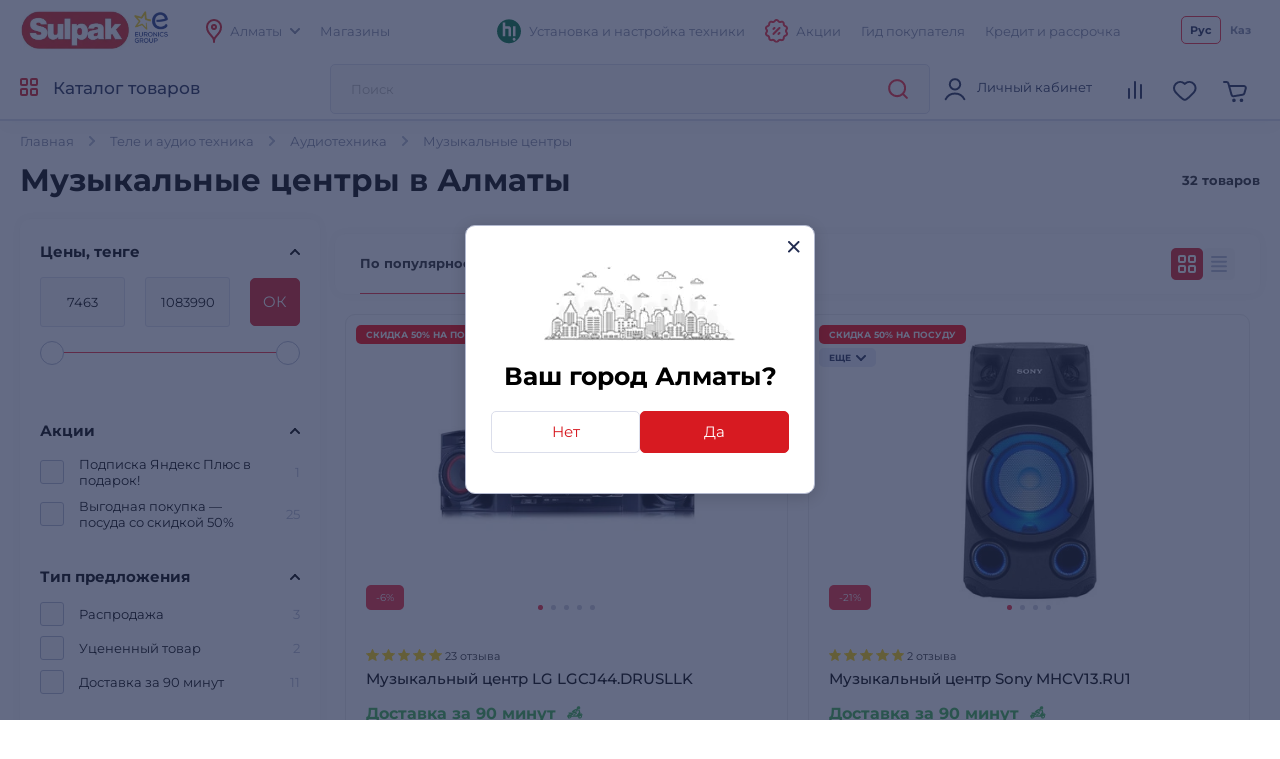

--- FILE ---
content_type: text/html; charset=utf-8
request_url: https://www.sulpak.kz/f/muziykalniye_centriy
body_size: 31422
content:



<!DOCTYPE html>
<html lang="ru">
<head>
    <meta http-equiv="Content-Type" content="text/html; charset=utf-8">
    <meta name="viewport" content="width=device-width, initial-scale=1, maximum-scale=5">
    <meta name="format-detection" content="address=no">

    <meta name="google-site-verification" content="8DdPmaHCjZLSfMK0pKaMtLa6SIqtHHeWJCYYqUTkmGU" />
    <meta http-equiv="Cache-control" content="private,max-age=600">

    <link rel="preconnect" href="https://sale.sulpak.kz" />
    <link rel="preload" href="https://object.pscloud.io/cms/wwwroot/fonts/Montserrat-Light.woff2" as="font" type="font/woff2" crossorigin="anonymous"> <link rel="preload" href="https://object.pscloud.io/cms/wwwroot/fonts/Montserrat-Regular.woff2" as="font" type="font/woff2" crossorigin="anonymous">
    <link rel="preload" href="https://object.pscloud.io/cms/wwwroot/fonts/Montserrat-Medium.woff2" as="font" type="font/woff2" crossorigin="anonymous">
    <link rel="preload" href="https://object.pscloud.io/cms/wwwroot/fonts/Montserrat-Bold.woff2" as="font" type="font/woff2" crossorigin="anonymous">

    <link rel="preload" fetchpriority="high" as="style" type="text/css" onload="this.onload=null;this.rel='stylesheet';" href="/Content/css/output/cssForLayout.min.css?v=tozvbuSvyRg40tRJVvFgPROj67AaVYIcBGrpgyjbf2Y">
    <link fetchpriority="high" rel="preload" href="" as="image">

    <link rel="preload" href="/lib/swiper-bundle/swiper-bundle.min.js?v=tiTh43ir4AnvDeaaaYsKPnNK9H7829aBbV_Lj8ZMi_4" as="script">
    <link rel="preload" href="/Content/Scripts/output/jsForLayoutBase.min.js?v=EVxzWO_FKXKIz6VVK5oDGFqW0f6LRdAfYY7ba3kEa2c" as="script">

    <script type="text/javascript" src="/lib/swiper-bundle/swiper-bundle.min.js?v=tiTh43ir4AnvDeaaaYsKPnNK9H7829aBbV_Lj8ZMi_4"></script>
    <script type="text/javascript" src="/Content/Scripts/output/jsForLayoutBase.min.js?v=EVxzWO_FKXKIz6VVK5oDGFqW0f6LRdAfYY7ba3kEa2c"></script>

    <link rel="apple-touch-icon" sizes="180x180" href="https://object.pscloud.io/cms/wwwroot/img/apple-touch-icon.png">
    <link rel="icon" type="image/png" sizes="32x32" href="https://object.pscloud.io/cms/wwwroot/img/favicon-32x32.png">
    <link rel="icon" type="image/png" sizes="16x16" href="https://object.pscloud.io/cms/wwwroot/img/favicon-16x16.png">
    <link rel="manifest" href="https://cms.object.pscloud.io/wwwroot/img/manifest.json">
    <link rel="mask-icon" href="https://object.pscloud.io/cms/wwwroot/img/safari-pinned-tab.svg" color="#d9000d">
    <link rel="shortcut icon" href="https://object.pscloud.io/cms/wwwroot/img/favicon.ico">
    
            <link rel="preload" href="https://object.pscloud.io/cms/cms/Photo/img_0_108_81_1_1_4WzGGC_320.webp" as="image" type="image/webp" fetchpriority="high" />

    <meta name="apple-mobile-web-app-title" content="Sulpak">
    <meta name="application-name" content="Sulpak">
    <meta name="msapplication-TileColor" content="#ffffff">
    <meta name="msapplication-config" content="/Content/img/favicons/browserconfig_new_qwerme.xml">
    <meta name="theme-color" content="#ffffff">

    <script defer type="text/javascript" src="https://sale.sulpak.kz/output/evinent_sale_v2.min.js"></script>


            <link rel="canonical" href="https://www.sulpak.kz/f/muziykalniye_centriy" />





<script type="application/ld&#x2B;json">
    {
        "@context" : "https://schema.org",
        "@type" : "BreadcrumbList",
        "itemListElement" : [
            {
                "@type" : "ListItem",
                "position" : 1,
                "item" : {
                    "@id" : "https://www.sulpak.kz/",
                    "name" : "Главная"
                }
            }

            ,
            {
                "@type" : "ListItem",
                "position" : 2,
                "item" : {
                    "@id" : "https://www.sulpak.kz/p/tele_i_audio_tehnika_",
                    "name" : "Теле и аудио техника"
                }
            }
        
            ,
            {
                "@type" : "ListItem",
                "position" : 3,
                "item" : {
                    "@id" : "https://www.sulpak.kz/p/audiotehnika",
                    "name" : "Аудиотехника"
                }
            }
        
            ,
            {
                "@type" : "ListItem",
                "position" : 4,
                "item" : {
                    "@id" : "https://www.sulpak.kz/f/muziykalniye_centriy",
                    "name" : "Музыкальные центры"
                }
            }
                ]
    }
</script>

    <link href="/Content/css/output/cssForFilterPage.min.css?v=pcDd5okI6YYs8FEvCBvBdqDKlc1HhW-Afq7fekxdX8k" rel="stylesheet" />


    <meta property="og:locale" content = "ru_KZ"/>
        <title>Музыкальные центры  в Алматы, купить музыкальный центр  в кредит, цены в интернет магазине Sulpak</title>
        <meta name="description" content="SULPAK ➤➤➤ Музыкальные центры  в Алматы купить ✅ Кредит и Рассрочка ➤ Доставка в Алматы и другие города ⭐ Официальная Гарантия">
        <link rel="publisher" href="https://plus.google.com/107770245954195796682" />
        <meta property="og:title" content="Музыкальные центры  в Алматы, купить музыкальный центр  в кредит, цены в интернет магазине Sulpak" />
        <meta name="og:description" content="SULPAK ➤➤➤ Музыкальные центры  в Алматы купить ✅ Кредит и Рассрочка ➤ Доставка в Алматы и другие города ⭐ Официальная Гарантия">
        <meta property="og:type" content="website" />
        <meta property="og:site_name" content="www.sulpak.kz" />
        <meta property="og:url" content="http://www.sulpak.kz/f/muziykalniye_centriy" />
            <meta name="robots" content="index, follow" />



<script type="application/ld&#x2B;json">
    {
        "@context" : "http://schema.org",
        "@type" : "Organization",
        "name" : "Sulpak",
        "url" : "https://www.sulpak.kz",
        "logo" : "https://cms.object.pscloud.io/wwwroot/img/main-logo.svg",
        "email": "info@sulpak.kz",
        "sameAs" : [ "https://www.instagram.com/sulpak/",
        "https://vk.com/sulpakkz",
        "https://www.youtube.com/user/SulpakKZ",
        "https://www.facebook.com/Sulpakkz"],
        "potentialAction": {
            "@type": "SearchAction",
            "target": "https://www.sulpak.kz/Search?query={search_term_string}",
            "query-input": "required name=search_term_string"
        }
    }
</script>


<script type="application/ld&#x2B;json">
{
    "@context": "https://schema.org",
    "@type": "Product",
    "name": "Музыкальные центры  в Алматы",
    "image": "https://object.pscloud.io/cms/cms/Photo/img_0_108_233_0_1_OZp4hW.jpg",

        "aggregateRating": {
            "@type": "AggregateRating",
            "bestRating": "5",
            "reviewCount": "44",
            "ratingValue": "5"
        },
        
        "offers": {
            "@type": "AggregateOffer",
            "offerCount": "32",
            "lowPrice": "7463",
            "highPrice": "1083990",
            "priceCurrency": "KZT",
            "offers": [
        
            {
                "@type": "Offer",
                "url": "https://www.sulpak.kz/g/muziykalniyj_centr_lg_cj44_drusllk"
            },
            
            {
                "@type": "Offer",
                "url": "https://www.sulpak.kz/g/muziykalniyj_centr_sony_mhcv13_ru1_108_142"
            },
            
            {
                "@type": "Offer",
                "url": "https://www.sulpak.kz/g/muziykalniye_centriy_samsung_mx_st90bru"
            },
            
            {
                "@type": "Offer",
                "url": "https://www.sulpak.kz/g/audiosistema_lg_on77dk_108_147"
            },
            
            {
                "@type": "Offer",
                "url": "https://www.sulpak.kz/g/muziykalniye-centriy-sven-ps-1500"
            },
            
            {
                "@type": "Offer",
                "url": "https://www.sulpak.kz/g/muziykalniyj_centr_lg_cl87_dcisllk_108_132"
            },
            
            {
                "@type": "Offer",
                "url": "https://www.sulpak.kz/g/muziykalniye_centriy_samsung_mx_st50bru"
            },
            
            {
                "@type": "Offer",
                "url": "https://www.sulpak.kz/g/audiosistema_lg_on66_108_148"
            },
            
            {
                "@type": "Offer",
                "url": "https://www.sulpak.kz/g/muziykalniyj_centr_sony_mhcv43d_ru1_108_143"
            },
            
            {
                "@type": "Offer",
                "url": "https://www.sulpak.kz/g/audiosistema_lg_on99_108_151"
            },
            
            {
                "@type": "Offer",
                "url": "https://www.sulpak.kz/g/muziykalniye-centriy-lg-rnc9drusllk"
            },
            
            {
                "@type": "Offer",
                "url": "https://www.sulpak.kz/g/muziykalniye-centriy-lg-rnc7drusllk"
            },
            
            {
                "@type": "Offer",
                "url": "https://www.sulpak.kz/g/muziykalniye-centriy-lg-xboom-xl9t"
            },
            
            {
                "@type": "Offer",
                "url": "https://www.sulpak.kz/g/muziykalniye-centriy-lg-rnc5drusllk"
            },
            
            {
                "@type": "Offer",
                "url": "https://www.sulpak.kz/g/muziykalniye-centriy-ruark-audio-r610-cherniyj"
            },
            
            {
                "@type": "Offer",
                "url": "https://www.sulpak.kz/g/muziykalniye-centriy-dali-oberon-7-svetliyj-dub-2-sht"
            },
            
            {
                "@type": "Offer",
                "url": "https://www.sulpak.kz/g/muziykalniye-centriy-ruark-audio-r3s-oreh"
            },
            
            {
                "@type": "Offer",
                "url": "https://www.sulpak.kz/g/muziykalniye-centriy-dali-oberon-7-temniyj-oreh-2-sht"
            },
            
            {
                "@type": "Offer",
                "url": "https://www.sulpak.kz/g/muziykalniye-centriy-oberon-5-svetliyj-dub-1-para"
            },
            
            {
                "@type": "Offer",
                "url": "https://www.sulpak.kz/g/muziykalniye-centriy-lg-xboom-xl9t_9000001009"
            },
            
            {
                "@type": "Offer",
                "url": "https://www.sulpak.kz/g/muziykalniye-centriy-dali-oberon-7-cherniyj-yasen-2-sht"
            },
            
            {
                "@type": "Offer",
                "url": "https://www.sulpak.kz/g/muziykalniye-centriy-ruark-audio-r610-oreh"
            }
            
            ]
        }
        }
</script>



                    <link rel="alternate" href="https://www.sulpak.kg/f/muziykalniye_centriy" hreflang="ru-kg" />
                <link rel="alternate" href="https://www.sulpak.kz/f/muziykalniye_centriy" hreflang="ru-RU-kz" />
                <link rel="alternate" href="https://www.sulpak.kz/kz/f/muziykalniye_centriy" hreflang="kk-KZ-kz" />
<script type="text/javascript" defer>
    var ScarabQueue = ScarabQueue || [];
    (function(subdomain, id) {
        if (document.getElementById(id)) return;
        var js = document.createElement('script'); js.id = id;
        js.src = subdomain + '.scarabresearch.com/js/18BFF7B56B3EE782/scarab-v2.js';
        js.async = true;
        var fs = document.getElementsByTagName('script')[0];
        fs.parentNode.insertBefore(js, fs);
    })('https:' == document.location.protocol ? 'https://recommender' : 'http://cdn', 'scarab-js-api'); //подключаем наш JS API
</script><!-- Start RetailRocket Analytic-->

    <script defer type="text/javascript">
        var rrPartnerId = '58f730f25a65884bd09173b3';
        var rrApi = {};
        var rrApiOnReady = rrApiOnReady || [];
        rrApi.addToBasket = rrApi.order = rrApi.categoryView = rrApi.view = rrApi.recomMouseDown = rrApi.recomAddToCart = function () { };
        (function (d) {
            var apiJsId = 'rrApi-jssdk';
            var ref = d.getElementsByTagName('script')[0];
            var apiJs = d.createElement('script');

            if (d.getElementById(apiJsId)) {
                return;
            }

            apiJs.id = apiJsId;
            apiJs.defer = true;
            apiJs.async = true;
            apiJs.src = "//cdn.retailrocket.ru/content/javascript/tracking.js";
            ref.parentNode.appendChild(apiJs);
        }(document));
    </script>

<!-- End RetailRocket Analytic--><script>
    if ('serviceWorker' in navigator) {
        navigator.serviceWorker.register('/rr.wpsw.import.js')
    }
</script>
<script defer type="text/javascript" src="/rr.wpsw.empty.js"></script>
<!--Start Google Tag Manager -->

<script defer>(function(w,d,s,l,i){w[l]=w[l]||[];w[l].push({'gtm.start':

        new Date().getTime(),event:'gtm.js'});var f=d.getElementsByTagName(s)[0],

        j=d.createElement(s),dl=l!='dataLayer'?'&l='+l:'';j.defer=true;j.src=

        'https://www.googletagmanager.com/gtm.js?id='+i+dl;f.parentNode.appendChild(j);

    })(window,document,'script','dataLayer','GTM-WJ5297');
</script>


<!-- End Tag Manager --><script defer type="text/javascript">
    !function (w, d, t) {
        w.TiktokAnalyticsObject = t; var ttq = w[t] = w[t] || []; 
        ttq.methods = ["page", "track", "identify", "instances", "debug", "on", "off", "once", "ready", "alias", "group", "enableCookie", "disableCookie"], ttq.setAndDefer = function (t, e) { t[e] = function () { t.push([e].concat(Array.prototype.slice.call(arguments, 0))) } }; 
        for (var i = 0; i < ttq.methods.length; i++)ttq.setAndDefer(ttq, ttq.methods[i]); 
        ttq.instance = function (t) { for (var e = ttq._i[t] || [], n = 0; n < ttq.methods.length; n++)ttq.setAndDefer(e, ttq.methods[n]); return e }, 
        ttq.load = function (e, n) { var i = "https://analytics.tiktok.com/i18n/pixel/events.js"; ttq._i = ttq._i || {}, ttq._i[e] = [], ttq._i[e]._u = i, ttq._t = ttq._t || {}, ttq._t[e] = +new Date, ttq._o = ttq._o || {}, ttq._o[e] = n || {}; 
        var o = document.createElement("script"); o.type = "text/javascript", o.async = !0, o.src = i + "?sdkid=" + e + "&lib=" + t; 
        var a = document.getElementsByTagName("script")[0]; a.parentNode.insertBefore(o, a) };
        ttq.load("CBBT6URC77U9CRRSG0Q0"); 
        ttq.page()
    }(window, document, 'ttq');
</script>
	<meta name="theme-color" content="#d71a21" />
	<link rel="manifest" href="/manifest.webmanifest" />
</head>
<body data-locale="kz" data-culture="ru-RU" data-is-crawler="False" data-currency-code="KZT">
    




<div class="popup__wrapper popup-js" id="popup_city_default">
	<div class="popup__wrapper-1">
		<div class="popup__wrapper-2">
			<div class="popup__wrapper-3">
				<div class="popup__content popup__content-city">
					<a href="#" class="popup__close link__svg-4 popup__close-js" aria-label="close">
						<svg width="12" height="12"><use xlink:href="/Content/img/icons-2024-12-26.svg#close_popup"></use></svg>
					</a>
					<div class="popup__content-city-image">


<picture>

        <source type="image/webp" srcset="https://cms.object.pscloud.io/wwwroot/img/city.webp" />

    <img class="image-size-cls popup__city-image-size"
    width=200 height=75
    data-src="https://cms.object.pscloud.io/wwwroot/img/city.webp"
         loading="eager"
         title=""
         alt=""
         fetchpriority="high"
    
    />
</picture>
					</div>
					<div class="popup__content-city-title title__medium">
						Ваш город
						Алматы?
					</div>
					<div class="popup__content-city-buttons flex__block">
						<a href="#popup_city" class="btn btn__white-red btn__medium btn__block popup__link-js select_city popup-city-link">
							Нет
						</a>
						<a href="#" class="btn btn__red btn__medium btn__block popup__close-js select_city">
							Да
						</a>
					</div>
					<a href="#popup_city_default" class="popup__link-js" aria-label="default-city"></a>
				</div>
			</div>
		</div>
	</div>
	<div class="popup__shadow popup__close-js select_city"></div>
</div>


<!-- Start Dynamic Remarketing Conversion-->

<script type="text/javascript">
    var google_tag_params = {
        dynx_itemid: '',
        dynx_pagetype: 'other',
        dynx_totalvalue: ''
    };
</script>

<!-- End Dynamic Remarketing Conversion--><!-- Start RetailRocket FilterPage Analytic-->

<script defer type="text/javascript">
    (window["rrApiOnReady"] = window["rrApiOnReady"] || []).push(function () {
        try { rrApi.categoryView(108); } catch (e) {} 
    });
</script>

<!-- End RetailRocket FilterPage Analytic-->

<!-- Start Google Tag Manager in Body -->

<noscript>
    <iframe title="Google Tag Manager" src="https://www.googletagmanager.com/ns.html?id=GTM-WJ5297" height="0" width="0" style="display:none;visibility:hidden"></iframe>
</noscript>


<!-- End Google Tag Manager in Body -->
    <div id="globalStickerResurce" hidden data-cart-url="/ShoppingCart">
        <input type="hidden" class="go-to-basket" value="Перейти в корзину" />
        <input type="hidden" class="buy-product-text" value="Купить" />
        <input type="hidden" class="buy-alternate-text" value="Заказать в мой город" />
    </div>

    <header id="header" class="">




<div class="header__inner">

		<div class="header__top">
			<div class="container">




<div class="header__top-inner flex__block">
    <div class="header__top-left flex__block">
        <a href="/" class="header__top-logo">
            <picture>
                <source type="image/webp" srcset="https://cms.object.pscloud.io/wwwroot/img/logo.webp">
                <source type="image/gif" srcset="https://object.pscloud.io/cms/cms/Uploads/sulpak_colour_cool.gif">
                <img width="110"
                height="40"
                src="https://object.pscloud.io/cms/cms/Uploads/sulpak_colour_cool.gif"
                data-image="sulpak_colour_cool"
                alt="Интернет-магазин Sulpak"
                fetchpriority="high"
                loading="eager">
            </picture>
        </a>

        <a href="/Article/1474/_sulpak_stal_noviym_chlenom_evropejskoj_gruppiy_lidera_v_otrasli_biytovoj_elektroniki_euronics_international" class="header__top-logo" aria-label="Read more about euronics group">
            <svg width="46" height="42"><use xlink:href="/Content/img/icons-2024-12-26.svg#euronics"></use></svg>
        </a>

        <div class="header__top-left-menu">
            <nav class="header__menu">
                <ul class="flex__block">
                    <li>
                        <a href="#popup_city" class="popup__link-js popup-city-link">
                            <svg width="16" height="24" class="svg__red"><use xlink:href="/Content/img/icons-2024-12-26.svg#location"></use></svg>
                            <span>
                                Алматы
                            </span>
                            <svg width="10" height="6" class="svg__grey"><use xlink:href="/Content/img/icons-2024-12-26.svg#arrow"></use></svg>
                        </a>
                    </li>
                    <li>
                        <a href="/Shops/1">
                            <span>
                                Магазины
                            </span>
                        </a>
                    </li>
                </ul>
            </nav>
        </div>
    </div>
    <div class="header__top-right flex__block">
        <div class="header__top-right-menu">
            <nav class="header__menu">
                <ul class="flex__block">

                        <li>
                            <a href="https://www.sulpak.kz/Article/21116/ustanovka_tehniki_hitechnic">
                                <svg width="24" height="25"><use xlink:href="/Content/img/icons-product-new-2024-11-07.svg#hitechnic-icon"></use></svg>
                                <span>Установка и настройка техники</span>
                            </a>
                        </li>
                    
                    <li class="header__top-mobile">
                        <a href="/Stocks"
                           data-event-type="click"
                           data-object="main_first_row"
                           data-event-name="main_stocks"
                           data-event-value=""
                           data-event-value-num=""
                           onmousedown="if (document.getElementById(&#x27;enable-ea&#x27;)) { try {  if($(this).attr(&#x27;to-basket&#x27;) === &#x27;true&#x27;) $(this).data(&#x27;eventName&#x27;, &#x27;go_to_checkout&#x27;); tryExecEvintentLib(function () { evinentLib.setClickEvent(this, document.getElementById(&#x27;enable-ea&#x27;).dataset.phone, null, mobileCheck() ? 2 : 1, evinentLib.getSessionStorageGuid(), function (error) { console.error(error); } ) }, 0, this); } catch (_) { } }">
                            <svg width="23" height="24" class="svg__red"><use xlink:href="/Content/img/icons-2024-12-26.svg#action"></use></svg>
                            <span>
                                Акции
                            </span>
                        </a>
                    </li>
                    <li>
                            <a href="/CustomerGuide"
                               data-event-type="click"
                               data-object="main_first_row"
                               data-event-name="main_gid"
                               data-event-value=""
                               data-event-value-num=""
                               onmousedown="if (document.getElementById(&#x27;enable-ea&#x27;)) { try {  if($(this).attr(&#x27;to-basket&#x27;) === &#x27;true&#x27;) $(this).data(&#x27;eventName&#x27;, &#x27;go_to_checkout&#x27;); tryExecEvintentLib(function () { evinentLib.setClickEvent(this, document.getElementById(&#x27;enable-ea&#x27;).dataset.phone, null, mobileCheck() ? 2 : 1, evinentLib.getSessionStorageGuid(), function (error) { console.error(error); } ) }, 0, this); } catch (_) { } }">
                                <span>
                                    Гид покупателя
                                </span>
                            </a>
                    </li>
                    <li>
                        <a href="/Article/1138/usloviya_kreditovaniya"
                           data-event-type="click"
                           data-object="main_first_row"
                           data-event-name="main_kir"
                           data-event-value="usloviya_kreditovaniya"
                           data-event-value-num="1138"
                           onmousedown="if (document.getElementById(&#x27;enable-ea&#x27;)) { try {  if($(this).attr(&#x27;to-basket&#x27;) === &#x27;true&#x27;) $(this).data(&#x27;eventName&#x27;, &#x27;go_to_checkout&#x27;); tryExecEvintentLib(function () { evinentLib.setClickEvent(this, document.getElementById(&#x27;enable-ea&#x27;).dataset.phone, null, mobileCheck() ? 2 : 1, evinentLib.getSessionStorageGuid(), function (error) { console.error(error); } ) }, 0, this); } catch (_) { } }">
                            <span>
                                Кредит и рассрочка
                            </span>
                        </a>
                    </li>
                </ul>
            </nav>
        </div>


    <div class="header__top-langs" data-is-authorized="False" data-url="/Customers/GetSubscriptionId">
        <nav>
            <ul class="flex__block">
                    <li>
                        <a href="#" class="change-lang-btn-js current"
                           data-lang="RU">
                            Рус
                        </a>
                    </li>
                    <li>
                        <a href="https://www.sulpak.kz/kz/f/muziykalniye_centriy" class="change-lang-btn-js "
                           data-lang="KZ">
                            Каз
                        </a>
                    </li>
            </ul>
        </nav>
    </div>
    </div>
</div>			</div>
		</div>

	<div class="header__main">
		<div class="container">
			<div class="header__main-inner flex__block">

					<a href="#" aria-label="main-menu" class="header__main-menu-burger mobile__menu-show-js">
						<svg width="16" height="16"><use xlink:href="/Content/img/icons-2024-12-26.svg#burger"></use></svg>
						<svg width="12" height="12"><use xlink:href="/Content/img/icons-2024-12-26.svg#close_popup"></use></svg>
					</a>

				<a href="/" class="header__main-logo header__active-show ">
					<picture>
						<source type="image/webp" srcset="https://cms.object.pscloud.io/wwwroot/img/logo.webp">
						<source type="image/gif" srcset="https://object.pscloud.io/cms/cms/Uploads/sulpak_colour_cool.gif">
						<img width="110" 
						height="40" 
						src="https://object.pscloud.io/cms/cms/Uploads/sulpak_colour_cool.gif" 
						data-image="sulpak_colour_cool" 
						alt="Интернет-магазин Sulpak"
						fetchpriority="high">
					</picture>
				</a>
				<a href="#" class="header__main-logo">
					<svg width="46" height="42"><use xlink:href="/Content/img/icons-2024-12-26.svg#euronics"></use></svg>
				</a>

					<a href="#" class="header__main-catalog-link header__catalog-link-js"
					data-event-type="view"
					data-event-name="catalog"
					onmousedown="if (document.getElementById(&#x27;enable-ea&#x27;)) { try {  if($(this).attr(&#x27;to-basket&#x27;) === &#x27;true&#x27;) $(this).data(&#x27;eventName&#x27;, &#x27;go_to_checkout&#x27;); tryExecEvintentLib(function () { evinentLib.setClickEvent(this, document.getElementById(&#x27;enable-ea&#x27;).dataset.phone, null, mobileCheck() ? 2 : 1, evinentLib.getSessionStorageGuid(), function (error) { console.error(error); } ) }, 0, this); } catch (_) { } }">
						<span class="header__main-catalog-link">
							<svg width="18" height="18" class="svg__red-2"><use xlink:href="/Content/img/icons-2024-12-26.svg#catalog"></use></svg>
							<svg width="12" height="12"><use xlink:href="/Content/img/icons-2024-12-26.svg#close_popup"></use></svg>
						</span>
						<span>
							Каталог товаров
						</span>
					</a>




<div class="header__search-block transition__ease header__search-block-js evinent-search-container">
    <div class="header__search-shadow header__search-close-js"></div>
    <div class="header__search-inputs">
        <input id="evinent-search"
               class="form__input evinent-search-input"
               type="text"
               name="q"
               autocomplete="off"
               placeholder="Поиск"
               data-placeholder-mobile="Поиск"
               data-enable-voice="true"
               data-voice-lang="ru-RU"
               data-voice-text="Говорите"
               data-voice-close="Закрыть"
               data-base-url="/Search?query="
               data-show-history="true"
               data-empty-text1="К сожалению, по запросу"
               data-empty-text2="ничего не найдено"
               data-history-title="История поиска"
               data-suggestions-title="Результаты поиска"
               data-language-id="3"
               data-city-id="1"
               data-categories-title="Категории"
               data-currency="₸"
               data-show-all="Показать все результаты"
               data-products-title="Подходящие товары"
               data-popular-title="Популярные товары">

        <div class="evinent-search-buttons-group">
            <div data-event-type="click" 
                 data-object=""
                 data-event-name="main_search"
                 data-event-value=""
                 data-event-value-num=""
                 onmousedown="if (document.getElementById(&#x27;enable-ea&#x27;)) { try {  if($(this).attr(&#x27;to-basket&#x27;) === &#x27;true&#x27;) $(this).data(&#x27;eventName&#x27;, &#x27;go_to_checkout&#x27;); tryExecEvintentLib(function () { evinentLib.setClickEvent(this, document.getElementById(&#x27;enable-ea&#x27;).dataset.phone, null, mobileCheck() ? 2 : 1, evinentLib.getSessionStorageGuid(), function (error) { console.error(error); } ) }, 0, this); } catch (_) { } }">
                <button aria-label="search-button" class="header__search-button header__search-search evinent-search-button"><svg width="24" height="24" class="svg__red"><use xlink:href="/Content/img/icons-2024-12-26.svg#search"></use></svg></button>
            </div>
        </div>

        <a href="#" class="header__search-close-mobile link__svg-4 header__search-close-js"><svg width="11" height="11" class="svg__red"><use xlink:href="/Content/img/icons-2024-12-26.svg#close_popup"></use></svg></a>
    </div>
</div>
				<div class="header__main-tablet-menu header__active-show">
					<nav class="header__menu">
						<ul class="flex__block">
							<li>
								<a href="/Stocks">
									<svg width="23" height="24" class="svg__red"><use xlink:href="/Content/img/icons-2024-12-26.svg#action"></use></svg>
									<span>Акции</span>
								</a>
							</li>
						</ul>
					</nav>
				</div>
				<div class="header__main-menu">
					<nav class="header__main-menu-nav right-top-short">
						<ul class="flex__block right-top-basket">

								<li>
									<a href="#"
									class="header__main-user flex__block link__svg-4 tooltip-black-js go-to-login-page"
									title="Вход или регистрация"
									data-url="/CustomersAccount/Login?returnUrl=%2Ff%2Fmuziykalniye_centriy"
									data-id="login-tab">
										<svg width="24" height="24"><use xlink:href="/Content/img/icons-2024-12-26.svg#avatar"></use></svg>
										<div class="header__main-user-content">
											<div class="header__main-user-name">
												Личный кабинет
											</div>
											<div class="header__main-user-bonuses bonuses-count"
												 data-sticker="%COUNT% бонусов"
												 data-url=""
											     data-count="">
											</div>
										</div>


									</a>
								</li>
								<li>
									<a href="#"
								   class="link__svg-4 header__comparison-link header__main-menu-number-hidden"
								   id="comparison-link"
								   data-title="Список сравнения пуст"
								   data-url="">
										<svg width="24" height="24">
											<use xlink:href="/Content/img/icons-2024-12-26.svg#compare"></use>
										</svg>
										<span class="header__main-menu-number">
											<span id="compare-count">
											</span>
										</span>
									</a>
								</li>
								<li>





	<a href="#popup_favorites_auth" 
		class="link__svg-4 popup__link-js tooltip-black-js"
		title="Избранные товары">
		<svg width="24" height="24">
			<use xlink:href="/Content/img/icons-2024-12-26.svg#favorite"></use>
		</svg>
	</a>

								</li>
								
							<li>
								<a href="#" 
									class="link__svg-4 header__cart-link header__cart-link-js header-cart-btn"
									data-url="/ShoppingCartPreview/ShoppingCartPreviewQwerme">
									<svg width="24" height="24">
										<use xlink:href="/Content/img/icons-2024-12-26.svg#cart_icon"></use>
									</svg>
									<span class="header__main-menu-number">
										<span id="goods-count" class="empty">
											
										</span>
									</span>
								</a>
							</li>
						</ul>
					</nav>
					<div class="header__cart transition__ease header__cart-js"
						id="preview_cart_container">						
					</div>

					<div class="header__comparison transition__ease header__comparison-js"
						id="preview_comparison_container">						
					</div>


					<div id="show-additional-goods-carousel-popup" data-url="/ShoppingCart/GetAdditionalGoodsPopup" data-controller="Filter"></div>
					<div id="show-cross-sale-popup" data-url="/ShoppingCartPopup/GetCrossSalePopup"></div>

				</div>
			</div>
		</div>





<div class="mobile__menu-block mobile__menu-js mobile__ios-menu" id="mobile__menu">
	<div class="mobile__menu-content flex__block">
		<div class="mobile__menu-inner scroll__small">
			<div class="mobile__menu-list">
				<nav>
					<ul>
						<li>
							<a href="#" class="mobile__menu-close-js header__catalog-link-js">
								<div class="mobile__menu-list-icon"><svg width="18" height="18" class="svg__red"><use xlink:href="/Content/img/icons-2024-12-26.svg#catalog"></use></svg></div>
								<div class="mobile__menu-list-text">
									Каталог
								</div>
							</a>
						</li>

							<li>
								<a href="https://www.sulpak.kz/Article/21116/ustanovka_tehniki_hitechnic">
									<div class="mobile__menu-list-icon"><svg width="24" height="25"><use xlink:href="/Content/img/icons-product-new-2024-11-07.svg#hitechnic-icon"></use></svg></div>
									<div class="mobile__menu-list-text">
										Установка и настройка техники
									</div>
								</a>
							</li>

							<li>
								<a href="/Discounted">
									<div class="mobile__menu-list-icon"><svg width="21.5" height="21.5"><use xlink:href="/Content/img/icons-2024-12-26.svg#coins"></use></svg></div>
									<div class="mobile__menu-list-text">
										Уцененные товары
									</div>
								</a>
							</li>
						
						<li>
							<a href="/sale/1">
								<div class="mobile__menu-list-icon"><svg width="24.25" height="24.25"><use xlink:href="/Content/img/icons-2024-12-26.svg#label"></use></svg></div>
								<div class="mobile__menu-list-text">
									Распродажа
								</div>
							</a>
						</li>
						<li>
							<a href="/Article/225/dostavka_i_oplata">
								<div class="mobile__menu-list-icon"><svg width="25" height="25"><use xlink:href="/Content/img/icons-2024-12-26.svg#car_delivery"></use></svg></div>
								<div class="mobile__menu-list-text">
									Оплата и доставка
								</div>
							</a>
						</li>
						<li>
							<a href="/Article/200/garantiya_i_vozvrat">
								<div class="mobile__menu-list-icon"><svg width="19.31" height="23.075"><use xlink:href="/Content/img/icons-2024-12-26.svg#shield"></use></svg></div>
								<div class="mobile__menu-list-text">
									Условия возврата и гарантии
								</div>
							</a>
						</li>
						<li>
							<a href="/Article/11808/gid_pokupatelya"
							   data-event-type="click"
							   data-object="main_first_row"
							   data-event-name="main_gid"
							   data-event-value="gid_pokupatelya"
							   data-event-value-num="11808"
							   onmousedown="if (document.getElementById(&#x27;enable-ea&#x27;)) { try {  if($(this).attr(&#x27;to-basket&#x27;) === &#x27;true&#x27;) $(this).data(&#x27;eventName&#x27;, &#x27;go_to_checkout&#x27;); tryExecEvintentLib(function () { evinentLib.setClickEvent(this, document.getElementById(&#x27;enable-ea&#x27;).dataset.phone, null, mobileCheck() ? 2 : 1, evinentLib.getSessionStorageGuid(), function (error) { console.error(error); } ) }, 0, this); } catch (_) { } }">
								<div class="mobile__menu-list-icon"><svg width="20.334" height="23.5"><use xlink:href="/Content/img/icons-2024-12-26.svg#guide"></use></svg></div>
								<div class="mobile__menu-list-text">
									Гид покупателя
								</div>
							</a>
						</li>
						<li>
							<a href="/Article/1138/usloviya_kreditovaniya"
							   data-event-type="click"
							   data-object="main_first_row"
							   data-event-name="main_kir"
							   data-event-value="usloviya_kreditovaniya"
							   data-event-value-num="1138"
							   onmousedown="if (document.getElementById(&#x27;enable-ea&#x27;)) { try {  if($(this).attr(&#x27;to-basket&#x27;) === &#x27;true&#x27;) $(this).data(&#x27;eventName&#x27;, &#x27;go_to_checkout&#x27;); tryExecEvintentLib(function () { evinentLib.setClickEvent(this, document.getElementById(&#x27;enable-ea&#x27;).dataset.phone, null, mobileCheck() ? 2 : 1, evinentLib.getSessionStorageGuid(), function (error) { console.error(error); } ) }, 0, this); } catch (_) { } }">
								<div class="mobile__menu-list-icon"><svg width="21.958" height="21.957"><use xlink:href="/Content/img/icons-2024-12-26.svg#percent"></use></svg></div>
								<div class="mobile__menu-list-text">
									Кредит и рассрочка
								</div>
							</a>
						</li>
					</ul>
				</nav>
			</div>

			<div class="mobile__menu-list">
				<nav>
					<ul>
						<li>
							<a href="#popup_city" class="popup__link-js mobile__menu-close-js popup-city-link">
								<div class="mobile__menu-list-icon"><svg width="16" height="24"><use xlink:href="/Content/img/icons-2024-12-26.svg#location"></use></svg></div>
								<div class="mobile__menu-list-text"><span class="link__dashed">
									Алматы
								</span></div>
							</a>
						</li>
						<li>
							<a href="/Shops/1">
								<div class="mobile__menu-list-icon"><svg width="24" height="24"><use xlink:href="/Content/img/icons-2024-12-26.svg#shop"></use></svg></div>
								<div class="mobile__menu-list-text">
									Адреса магазинов
								</div>
							</a>
						</li>
					</ul>
				</nav>
			</div>

			<div class="mobile__menu-list">
				<nav>
					<ul>
						<li>
							<a href="https://api.whatsapp.com/send?phone=77083757055">
								<div class="mobile__menu-list-icon"><svg width="24" height="24"><use xlink:href="/Content/img/icons-2024-12-26.svg#whatsapp"></use></svg></div>
								<div class="mobile__menu-list-text">
									Напишите нам в WhatsApp
								</div>
							</a>
						</li>
					</ul>
				</nav>
			</div>
		</div>

		<div class="mobile__menu-bottom">


    <div class="header__top-langs" data-is-authorized="False" data-url="/Customers/GetSubscriptionId">
        <nav>
            <ul class="flex__block">
                    <li>
                        <a href="#" class="change-lang-btn-js current"
                           data-lang="RU">
                            Рус
                        </a>
                    </li>
                    <li>
                        <a href="https://www.sulpak.kz/kz/f/muziykalniye_centriy" class="change-lang-btn-js "
                           data-lang="KZ">
                            Каз
                        </a>
                    </li>
            </ul>
        </nav>
    </div>
			<div class="text-center">
				<a href="https://www.sulpak.kz/Article/1393/politika_konfidencialnosti_personalniyh_danniyh" target="_blank">
    Политика конфиденциальности
</a>
			</div>
		</div>
	</div>
	<div class="mobile__menu-shadow mobile__menu-close-js"></div>
</div>
		<div class="header__catalog scroll__small header__catalog-js with_header_banner">
			<div id="menu-parts-container"
				 class="header__catalog-inner flex__block with_header_banner"
				 data-mainMenuUrl="/Home/GetMainMenuView">

			</div>
		</div>
	</div>


	<div class="header__bottom">

	</div>
</div>





	<div id="mobile-app-link-banner">
		<div>
			<svg width="36" height="36">
				<use xlink:href="/Content/img/icons-2024-12-26.svg#small_logo"></use>
			</svg>
		</div>
		<div class="app-banner-text">
			<p class="logo">Sulpak</p>
			<p class="main-text">Устанавливайте приложение </p>
		</div>
		<div class="app-banner-btn-link">
			<a href="https://sulpak.page.link/nf9s" class="btn btn__blue btn-link btn__small">Открыть</a>
		</div>
	</div>

<div class="header__mobile">
	<nav class="header__mobile-menu">
		<ul class="flex__block">
			<li>
				<a href="/" class="link__svg-41">
					<div class="header__main-menu-icon">
						<svg width="22" height="21"><use xlink:href="/Content/img/icons-2024-12-26.svg#home"></use></svg>
					</div>
					<div class="header__mobile-menu-text">
						Главная
					</div>
				</a>
			</li>
			<li>
				<a href="#" class="link__svg-41 header__catalog-active-svg header__catalog-link-js">
					<div class="header__main-menu-icon">
						<svg width="18" height="18"><use xlink:href="/Content/img/icons-2024-12-26.svg#catalog"></use></svg>
					</div>
					<div class="header__mobile-menu-text">
						Каталог
					</div>
				</a>
			</li>
			<li>
				<a href="#" class="link__svg-41"
					id="comparison-link-mobile">
					<div class="header__main-menu-icon">
						<svg width="24" height="24"><use xlink:href="/Content/img/icons-2024-12-26.svg#compare"></use></svg>
					</div>
					<div class="header__mobile-menu-text">
						Сравнение
					</div>
					<span class="header__main-menu-number empty">
						<span id="compare-count-mobile">
						</span>
					</span>
				</a>
			</li>
			<li>
					<a href="#popup_favorites_auth" class="link__svg-41 popup__link-js">
						<div class="header__main-menu-icon">
							<svg width="24" height="24"><use xlink:href="/Content/img/icons-2024-12-26.svg#favorite"></use></svg>
						</div>
						<div class="header__mobile-menu-text">
							Избранное
						</div>
					</a>
			</li>
			<li>
				<a href="#" 
					class="link__svg-41 header__cabinet-menu-active-svg go-to-login-page"
					data-url="/CustomersAccount/Login?returnUrl=%2Ff%2Fmuziykalniye_centriy"
					data-id="login-tab">
					<div class="header__main-menu-icon">
						<svg width="24" height="24"><use xlink:href="/Content/img/icons-2024-12-26.svg#avatar"></use></svg>
					</div>
					<div class="header__mobile-menu-text">
						Личный кабинет
					</div>
				</a>
			</li>
			<li>
				<a href="/ShoppingCart" class="link__svg-41 header__cart-active-svg mobile_header__cart-link-js cart-is-empty">
					<div class="header__main-menu-icon">
						<svg width="24" height="24"><use xlink:href="/Content/img/icons-2024-12-26.svg#cart_icon"></use></svg>
					</div>
					<div class="header__mobile-menu-text">
						Корзина
					</div>
					<span class="header__main-menu-number">
						<span id="goods-count-mobile" class="empty">
						</span>
					</span>
				</a>
			</li>
		</ul>
	</nav>
</div>    </header>

    <main>
        









<div id="catalog-page" class="flex-page-container" data-city-id="1">

    <div class="container">



<div class="horisontal__noscroll">
    <div class="breadcrumbs">
        <ul>
            <li class="mobile-breadcrumb">
                <a href="/">Главная</a>
            </li>
                
                <li class="mobile-breadcrumb">
                    <i class="chevron-right"></i>
                    <a href="/p/tele_i_audio_tehnika_">Теле и аудио техника</a>
                </li>
                
                <li class="mobile-breadcrumb">
                    <i class="chevron-right"></i>
                    <a href="/p/audiotehnika">Аудиотехника</a>
                </li>




                <li class="mobile-breadcrumb">
                    <i class="chevron-right"></i>
                    <a href="/f/muziykalniye_centriy">Музыкальные центры</a>
                </li>





        </ul>
    </div>
</div>


<script type="text/javascript">
    $document.ready(function () {
        if (document.getElementById('enable-ea')) {
            let target = document.getElementById('enable-ea');
            let customerData = document.getElementById('enable-ea').dataset.phone;
            let categoryTitle = 'Музыкальные центры  в Алматы';

            if (target) {
                target.dataset.eventType = "view";
                target.dataset.eventName = "cat_main";
                target.dataset.eventValue = categoryTitle;
                let sessionGuid = evinentLib.getSessionStorageGuid();

                tryExecEvintentLib(function (target) {
                    try {
                        let sessionGuid = evinentLib.getSessionStorageGuid();

                        evinentLib.setClickEvent(
                            target,
                            customerData ? customerData : '',
                            '',
                            mobileCheck() ? 2 : 1,
                            sessionGuid,
                            function (error) { console.error(error); }
                        );
                    } catch (error) {
                        console.error(error);
                    }

                }, 0, this);
            }
        }
    });

    function tryExecEvintentLib(libFunc, attempt = 0, target = null) {
        if (window.evinentLib === undefined && attempt < 5) {
            window.setTimeout(tryExecEvintentLib, 200, libFunc, ++attempt, target);
        }
        else {
            libFunc(target);
        }
    }
</script>
        <div class="title__block title__block-tablet flex__block">
            <h1 id="page-title" class="title__large" data-url="/Filter/GetPageTitle" data-classId="108">Музыкальные центры  в Алматы</h1>
            <div class="title__block-info">
                <span id="filteredGoodsCountTitle"></span>
                <span id="totalGoodsCountTitle">32 товаров</span>
            </div>
        </div>

        <div class="catalog__page">
                <div class="catalog__page-filters" 
                     data-classId="108"
                     data-event-type="click"
                     data-object="cat_top"
                     data-event-name="filter_cat"
                     onmousedown="if (document.getElementById(&#x27;enable-ea&#x27;)) { try {  if($(this).attr(&#x27;to-basket&#x27;) === &#x27;true&#x27;) $(this).data(&#x27;eventName&#x27;, &#x27;go_to_checkout&#x27;); tryExecEvintentLib(function () { evinentLib.setClickEvent(this, document.getElementById(&#x27;enable-ea&#x27;).dataset.phone, null, mobileCheck() ? 2 : 1, evinentLib.getSessionStorageGuid(), function (error) { console.error(error); } ) }, 0, this); } catch (_) { } }">





<div class="filters__menu-block filters__menu-js" id="filters__menu" data-price="1-2147483647" data-tokens="" data-stocks="" data-tags="">
    <div class="filters__menu-inner">
        <div class="filters__menu-narrow">
            <div class="filters__menu-title">Фильтры</div>
            <div class="filters__menu-content scroll__small">
                <div class="filters__menu-content-inner">
                    <form action="" method="GET" id="filters__form">



                        <div class="filters__container"
                        
                        
                        
                        
                        data-property-ids=1467-2668-2669-2719-13453-2712-7306-7307-7314
                        >
                                <div class="chatbot-container">
                                </div>
                                <div class="filters__items">
                                        <div class="filters__item-block filters__item-block-js  active" data-type="price">
                                            <div class="filters__item-title filters__item-js">
                                                <div class="filters__item-title-text">Цены,&nbsp;тенге</div>
                                                <div class="filters__item-title-arrow"><svg width="10" height="6"><use xlink:href="/Content/img/icons-2024-12-26.svg#arrow"></use></svg></div>
                                            </div>

                                            <div class="filters__item-content filters__item-content-js">
                                                <div class="filters__range">
                                                    <div class="filters__range-inputs flex__block">
                                                        <div class="filters__range-input">
                                                            <input type="number" class="form__input" id="filters_price_min" value="7463" min="7463" max="1083990">
                                                        </div>
                                                        <div class="filters__range-input">
                                                            <input type="number" class="form__input" id="filters_price_max" value="1083990" min="7463" max="1083990">
                                                        </div>
                                                        <div class="filters__range-submit">
                                                            <button id="apply-price-range"
                                                                    class="btn btn__red"
                                                                    data-isrobot="False"
                                                                    data-minprice="7463"
                                                                    data-maxprice="1083990"
                                                                    data-virtualurl-pattern="/f/muziykalniye_centriy/almaty/~/~/~/_Pmin-_Pmax"
                                                                    data-goodsurl-pattern="/filteredgoods/muziykalniye_centriy/almaty/~/~/~/PopularityDesc/default/_Pmin-_Pmax"
                                                                    data-filtersurl-pattern="/filterprops/muziykalniye_centriy/almaty/~/~/~/PopularityDesc/default/_Pmin-_Pmax"
                                                                    data-filtersurl=""
                                                                    data-virtualurl=""
                                                                    data-goodsurl="">
                                                                OК
                                                            </button>
                                                        </div>
                                                    </div>
                                                    <div class="filters__range-slider ui-slider ui-corner-all ui-slider-horizontal ui-widget ui-widget-content ui-draggable ui-draggable-handle" id="filters_price">
                                                        <span tabindex="0" class="ui-slider-handle ui-corner-all ui-state-default" style="left: 0%;"></span>
                                                        <span tabindex="0" class="ui-slider-handle ui-corner-all ui-state-default" style="left: 100%;"></span>
                                                    </div>
                                                </div>
                                            </div>
                                        </div>


                                        <div class="filters__item-block filters__item-block-js  active" data-type="stock">
                                            <div class="filters__item-title filters__item-js">
                                                <div class="filters__item-title-text">Акции</div>
                                                <div class="filters__item-title-arrow"><svg width="10" height="6"><use xlink:href="/Content/img/icons-2024-12-26.svg#arrow"></use></svg></div>
                                            </div>

                                            <div class="filters__item-content filters__item-content-js">



<div class="filters__checkboxes filters__item-checkboxes-js">

            <div class="filters__checkbox">
                <label>
                    <div class="filters__checkbox-inner flex__block">
                        <div class="filters__checkbox-inner-checkbox">
                            <input type="checkbox" class="form__checkbox-2" value="stock_8751" 
                            data-stock="8751"
                            data-virtualurl="/f/muziykalniye_centriy/almaty/~/~/8751"
                            data-filtersurl="/filterprops/muziykalniye_centriy/almaty/~/~/8751"
                            data-goodsurl="/filteredgoods/muziykalniye_centriy/almaty/~/~/8751"><span></span>
                        </div>
                        <div class="filters__checkbox-inner-text">Подписка Яндекс Плюс в подарок!</div>
                        <div class="filters__checkbox-inner-total">1</div>
                    </div>
                </label>
            </div>
            <div class="filters__checkbox">
                <label>
                    <div class="filters__checkbox-inner flex__block">
                        <div class="filters__checkbox-inner-checkbox">
                            <input type="checkbox" class="form__checkbox-2" value="stock_8693" 
                            data-stock="8693"
                            data-virtualurl="/f/muziykalniye_centriy/almaty/~/~/8693"
                            data-filtersurl="/filterprops/muziykalniye_centriy/almaty/~/~/8693"
                            data-goodsurl="/filteredgoods/muziykalniye_centriy/almaty/~/~/8693"><span></span>
                        </div>
                        <div class="filters__checkbox-inner-text">Выгодная покупка — посуда со скидкой 50%</div>
                        <div class="filters__checkbox-inner-total">25</div>
                    </div>
                </label>
            </div>

</div>

                                            </div>
                                        </div>

                                        <div class="filters__item-block filters__item-block-js  active" data-type="stock">
                                            <div class="filters__item-title filters__item-js">
                                                <div class="filters__item-title-text">Тип предложения</div>
                                                <div class="filters__item-title-arrow"><svg width="10" height="6"><use xlink:href="/Content/img/icons-2024-12-26.svg#arrow"></use></svg></div>
                                            </div>

                                            <div class="filters__item-content filters__item-content-js">



<div class="filters__checkboxes filters__item-checkboxes-js">

            <div class="filters__checkbox">
                <label>
                    <div class="filters__checkbox-inner flex__block">
                        <div class="filters__checkbox-inner-checkbox">
                            <input type="checkbox" class="form__checkbox-2" value="sign_2" 
                            data-stock="2"
                            data-virtualurl="/f/muziykalniye_centriy?selectedSignsTokens=Sale"
                            data-filtersurl="/filterprops/muziykalniye_centriy/almaty?selectedSignsTokens=Sale"
                            data-goodsurl="/filteredgoods/muziykalniye_centriy/almaty?selectedSignsTokens=Sale"><span></span>
                        </div>
                        <div class="filters__checkbox-inner-text">Распродажа</div>
                        <div class="filters__checkbox-inner-total">3</div>
                    </div>
                </label>
            </div>
            <div class="filters__checkbox">
                <label>
                    <div class="filters__checkbox-inner flex__block">
                        <div class="filters__checkbox-inner-checkbox">
                            <input type="checkbox" class="form__checkbox-2" value="sign_3" 
                            data-stock="3"
                            data-virtualurl="/f/muziykalniye_centriy?selectedSignsTokens=Discount"
                            data-filtersurl="/filterprops/muziykalniye_centriy/almaty?selectedSignsTokens=Discount"
                            data-goodsurl="/filteredgoods/muziykalniye_centriy/almaty?selectedSignsTokens=Discount"><span></span>
                        </div>
                        <div class="filters__checkbox-inner-text">Уцененный товар</div>
                        <div class="filters__checkbox-inner-total">2</div>
                    </div>
                </label>
            </div>
            <div class="filters__checkbox">
                <label>
                    <div class="filters__checkbox-inner flex__block">
                        <div class="filters__checkbox-inner-checkbox">
                            <input type="checkbox" class="form__checkbox-2" value="sign_4" 
                            data-stock="4"
                            data-virtualurl="/f/muziykalniye_centriy?selectedSignsTokens=ExpressDelivery"
                            data-filtersurl="/filterprops/muziykalniye_centriy/almaty?selectedSignsTokens=ExpressDelivery"
                            data-goodsurl="/filteredgoods/muziykalniye_centriy/almaty?selectedSignsTokens=ExpressDelivery"><span></span>
                        </div>
                        <div class="filters__checkbox-inner-text">Доставка за 90 минут</div>
                        <div class="filters__checkbox-inner-total">11</div>
                    </div>
                </label>
            </div>

</div>
                                            </div>
                                        </div>

                                        <div class="filters__item-block filters__item-block-js  active" data-type="availability">
                                            <div class="filters__item-title filters__item-js">
                                                <div class="filters__item-title-text">Наличие товара</div>
                                                <div class="filters__item-title-arrow"><svg width="10" height="6"><use xlink:href="/Content/img/icons-2024-12-26.svg#arrow"></use></svg></div>
                                            </div>

                                            <div class="filters__item-content filters__item-content-js">



<div class="filters__checkboxes filters__item-checkboxes-js">

            <div class="filters__checkbox">
                <label>
                    <div class="filters__checkbox-inner flex__block">
                        <div class="filters__checkbox-inner-checkbox">
                            <input type="checkbox" class="form__checkbox-2" value="availability_0" 
                            data-stock="0"
                            data-virtualurl="/f/muziykalniye_centriy?selectedAvailabilitiesTokens=Availability"
                            data-filtersurl="/filterprops/muziykalniye_centriy/almaty?selectedAvailabilitiesTokens=Availability"
                            data-goodsurl="/filteredgoods/muziykalniye_centriy/almaty?selectedAvailabilitiesTokens=Availability"><span></span>
                        </div>
                        <div class="filters__checkbox-inner-text">Наличие в магазине</div>
                        <div class="filters__checkbox-inner-total">23</div>
                    </div>
                </label>
            </div>
            <div class="filters__checkbox">
                <label>
                    <div class="filters__checkbox-inner flex__block">
                        <div class="filters__checkbox-inner-checkbox">
                            <input type="checkbox" class="form__checkbox-2" value="availability_4" 
                            data-stock="4"
                            data-virtualurl="/f/muziykalniye_centriy?selectedAvailabilitiesTokens=NotFromShowcase"
                            data-filtersurl="/filterprops/muziykalniye_centriy/almaty?selectedAvailabilitiesTokens=NotFromShowcase"
                            data-goodsurl="/filteredgoods/muziykalniye_centriy/almaty?selectedAvailabilitiesTokens=NotFromShowcase"><span></span>
                        </div>
                        <div class="filters__checkbox-inner-text">Не с витрины</div>
                        <div class="filters__checkbox-inner-total">15</div>
                    </div>
                </label>
            </div>

</div>
                                            </div>
                                        </div>

                                            <div class="filters__item-block filters__item-block-js active" data-type="property1467">
                                                <div class="filters__item-title filters__item-js">
                                                    <div class="filters__item-title-text"><a href="#" class="link__svg tooltip-js" title="" hidden><svg width="16" height="16"><use xlink:href="/Content/img/icons-2024-12-26.svg#info"></use></svg></a>Бренд </div>
                                                    <div class="filters__item-title-arrow"><svg width="10" height="6"><use xlink:href="/Content/img/icons-2024-12-26.svg#arrow"></use></svg></div>
                                                </div>

                                                <div class="filters__item-content filters__item-content-js ">

                                                    <div class="filters__checkboxes filters__item-checkboxes-js">


 


<div class="filters__checkboxes filters__item-checkboxes-js">

        <div class="filters__checkbox">
            <label>
                <div class="filters__checkbox-inner flex__block">
                    <div class="filters__checkbox-inner-checkbox">
                        <input type="checkbox" class="form__checkbox-2" value="filter_1467_6" 
                         data-filterurl="1467_6"
                         data-virtualurl="/f/muziykalniye_centriy/almaty/1467_6"
                         data-goodsurl="/filteredgoods/muziykalniye_centriy/almaty/1467_6"
                         data-filtersurl="/filterprops/muziykalniye_centriy/almaty/1467_6"><span></span>
                    </div>
                    <div class="filters__checkbox-inner-text">LG&nbsp</div>
                    <div class="filters__checkbox-inner-total">10</div>
                </div>
            </label>
        </div>
        <div class="filters__checkbox">
            <label>
                <div class="filters__checkbox-inner flex__block">
                    <div class="filters__checkbox-inner-checkbox">
                        <input type="checkbox" class="form__checkbox-2" value="filter_1467_2" 
                         data-filterurl="1467_2"
                         data-virtualurl="/f/muziykalniye_centriy/almaty/1467_2"
                         data-goodsurl="/filteredgoods/muziykalniye_centriy/almaty/1467_2"
                         data-filtersurl="/filterprops/muziykalniye_centriy/almaty/1467_2"><span></span>
                    </div>
                    <div class="filters__checkbox-inner-text">Sony&nbsp</div>
                    <div class="filters__checkbox-inner-total">2</div>
                </div>
            </label>
        </div>
        <div class="filters__checkbox">
            <label>
                <div class="filters__checkbox-inner flex__block">
                    <div class="filters__checkbox-inner-checkbox">
                        <input type="checkbox" class="form__checkbox-2" value="filter_1467_1" 
                         data-filterurl="1467_1"
                         data-virtualurl="/f/muziykalniye_centriy/almaty/1467_1"
                         data-goodsurl="/filteredgoods/muziykalniye_centriy/almaty/1467_1"
                         data-filtersurl="/filterprops/muziykalniye_centriy/almaty/1467_1"><span></span>
                    </div>
                    <div class="filters__checkbox-inner-text">Samsung&nbsp</div>
                    <div class="filters__checkbox-inner-total">2</div>
                </div>
            </label>
        </div>
        <div class="filters__checkbox">
            <label>
                <div class="filters__checkbox-inner flex__block">
                    <div class="filters__checkbox-inner-checkbox">
                        <input type="checkbox" class="form__checkbox-2" value="filter_1467_1898" 
                         data-filterurl="1467_1898"
                         data-virtualurl="/f/muziykalniye_centriy/almaty/1467_1898"
                         data-goodsurl="/filteredgoods/muziykalniye_centriy/almaty/1467_1898"
                         data-filtersurl="/filterprops/muziykalniye_centriy/almaty/1467_1898"><span></span>
                    </div>
                    <div class="filters__checkbox-inner-text">DALI&nbsp</div>
                    <div class="filters__checkbox-inner-total">5</div>
                </div>
            </label>
        </div>
        <div class="filters__checkbox">
            <label>
                <div class="filters__checkbox-inner flex__block">
                    <div class="filters__checkbox-inner-checkbox">
                        <input type="checkbox" class="form__checkbox-2" value="filter_1467_5908" 
                         data-filterurl="1467_5908"
                         data-virtualurl="/f/muziykalniye_centriy/almaty/1467_5908"
                         data-goodsurl="/filteredgoods/muziykalniye_centriy/almaty/1467_5908"
                         data-filtersurl="/filterprops/muziykalniye_centriy/almaty/1467_5908"><span></span>
                    </div>
                    <div class="filters__checkbox-inner-text">Ruark Audio&nbsp</div>
                    <div class="filters__checkbox-inner-total">3</div>
                </div>
            </label>
        </div>

</div>                                                                <div class="filter__checkboxes-hidden filter__hidden-checkboxes-js">


 


<div class="filters__checkboxes filters__item-checkboxes-js">

        <div class="filters__checkbox">
            <label>
                <div class="filters__checkbox-inner flex__block">
                    <div class="filters__checkbox-inner-checkbox">
                        <input type="checkbox" class="form__checkbox-2" value="filter_1467_150" 
                         data-filterurl="1467_150"
                         data-virtualurl="/f/muziykalniye_centriy/almaty/1467_150"
                         data-goodsurl="/filteredgoods/muziykalniye_centriy/almaty/1467_150"
                         data-filtersurl="/filterprops/muziykalniye_centriy/almaty/1467_150"><span></span>
                    </div>
                    <div class="filters__checkbox-inner-text">Microlab&nbsp</div>
                    <div class="filters__checkbox-inner-total">2</div>
                </div>
            </label>
        </div>
        <div class="filters__checkbox">
            <label>
                <div class="filters__checkbox-inner flex__block">
                    <div class="filters__checkbox-inner-checkbox">
                        <input type="checkbox" class="form__checkbox-2" value="filter_1467_145" 
                         data-filterurl="1467_145"
                         data-virtualurl="/f/muziykalniye_centriy/almaty/1467_145"
                         data-goodsurl="/filteredgoods/muziykalniye_centriy/almaty/1467_145"
                         data-filtersurl="/filterprops/muziykalniye_centriy/almaty/1467_145"><span></span>
                    </div>
                    <div class="filters__checkbox-inner-text">Sven&nbsp</div>
                    <div class="filters__checkbox-inner-total">1</div>
                </div>
            </label>
        </div>

</div>                                                                </div>
                                                                <div class="filters__checkboxes-more">
                                                                    <a href="#" class="btn btn__grey btn__medium btn__block filters__item-checkboxes-more-js">Показать все</a>
                                                                </div>
                                                    </div>
                                                </div>
                                            </div>
                                            <div class="filters__item-block filters__item-block-js " data-type="property2668">
                                                <div class="filters__item-title filters__item-js">
                                                    <div class="filters__item-title-text"><a href="#" class="link__svg tooltip-js" title="Микросистемы — компактные устройства с низкой мощностью, идеально подходят для небольших помещений, таких как кухни или спальни. Минисистемы — мощнее микросистем и подходят для средних комнат, обеспечивая лучшее качество звука и дополнительные функции, такие как CD-плееры и Bluetooth. Мидисистемы — предназначены для озвучивания больших пространств, таких как вечеринки или дискотеки, обладают высокой мощностью и улучшенными акустическими системами." ><svg width="16" height="16"><use xlink:href="/Content/img/icons-2024-12-26.svg#info"></use></svg></a>Тип </div>
                                                    <div class="filters__item-title-arrow"><svg width="10" height="6"><use xlink:href="/Content/img/icons-2024-12-26.svg#arrow"></use></svg></div>
                                                </div>

                                                <div class="filters__item-content filters__item-content-js ">

                                                    <div class="filters__checkboxes filters__item-checkboxes-js">


 


<div class="filters__checkboxes filters__item-checkboxes-js">

        <div class="filters__checkbox">
            <label>
                <div class="filters__checkbox-inner flex__block">
                    <div class="filters__checkbox-inner-checkbox">
                        <input type="checkbox" class="form__checkbox-2" value="filter_2668_3" 
                         data-filterurl="2668_3"
                         data-virtualurl="/f/muziykalniye_centriy/almaty/2668_3"
                         data-goodsurl="/filteredgoods/muziykalniye_centriy/almaty/2668_3"
                         data-filtersurl="/filterprops/muziykalniye_centriy/almaty/2668_3"><span></span>
                    </div>
                    <div class="filters__checkbox-inner-text">Мидисистема&nbsp</div>
                    <div class="filters__checkbox-inner-total">4</div>
                </div>
            </label>
        </div>
        <div class="filters__checkbox">
            <label>
                <div class="filters__checkbox-inner flex__block">
                    <div class="filters__checkbox-inner-checkbox">
                        <input type="checkbox" class="form__checkbox-2" value="filter_2668_1" 
                         data-filterurl="2668_1"
                         data-virtualurl="/f/muziykalniye_centriy/almaty/2668_1"
                         data-goodsurl="/filteredgoods/muziykalniye_centriy/almaty/2668_1"
                         data-filtersurl="/filterprops/muziykalniye_centriy/almaty/2668_1"><span></span>
                    </div>
                    <div class="filters__checkbox-inner-text">Микросистема&nbsp</div>
                    <div class="filters__checkbox-inner-total">3</div>
                </div>
            </label>
        </div>
        <div class="filters__checkbox">
            <label>
                <div class="filters__checkbox-inner flex__block">
                    <div class="filters__checkbox-inner-checkbox">
                        <input type="checkbox" class="form__checkbox-2" value="filter_2668_2" 
                         data-filterurl="2668_2"
                         data-virtualurl="/f/muziykalniye_centriy/almaty/2668_2"
                         data-goodsurl="/filteredgoods/muziykalniye_centriy/almaty/2668_2"
                         data-filtersurl="/filterprops/muziykalniye_centriy/almaty/2668_2"><span></span>
                    </div>
                    <div class="filters__checkbox-inner-text">Минисистема&nbsp</div>
                    <div class="filters__checkbox-inner-total">8</div>
                </div>
            </label>
        </div>
        <div class="filters__checkbox">
            <label>
                <div class="filters__checkbox-inner flex__block">
                    <div class="filters__checkbox-inner-checkbox">
                        <input type="checkbox" class="form__checkbox-2" value="filter_2668_4" 
                         data-filterurl="2668_4"
                         data-virtualurl="/f/muziykalniye_centriy/almaty/2668_4"
                         data-goodsurl="/filteredgoods/muziykalniye_centriy/almaty/2668_4"
                         data-filtersurl="/filterprops/muziykalniye_centriy/almaty/2668_4"><span></span>
                    </div>
                    <div class="filters__checkbox-inner-text">Стационарная акустическая система&nbsp</div>
                    <div class="filters__checkbox-inner-total">8</div>
                </div>
            </label>
        </div>

</div>                                                    </div>
                                                </div>
                                            </div>
                                            <div class="filters__item-block filters__item-block-js " data-type="property2669">
                                                <div class="filters__item-title filters__item-js">
                                                    <div class="filters__item-title-text"><a href="#" class="link__svg tooltip-js" title="Акустическая система определяет звуковую схему, состоящую из колонок и сабвуферов. Формат обозначения, например, x.x, указывает на количество колонок и сабвуферов. Первая цифра обозначает количество колонок, а вторая — число сабвуферов. Например, система &quot;2.1&quot; включает две колонки и один сабвуфер, что обеспечивает более объемное звучание и глубокие басы." ><svg width="16" height="16"><use xlink:href="/Content/img/icons-2024-12-26.svg#info"></use></svg></a>Акуст. система </div>
                                                    <div class="filters__item-title-arrow"><svg width="10" height="6"><use xlink:href="/Content/img/icons-2024-12-26.svg#arrow"></use></svg></div>
                                                </div>

                                                <div class="filters__item-content filters__item-content-js ">

                                                    <div class="filters__checkboxes filters__item-checkboxes-js">


 


<div class="filters__checkboxes filters__item-checkboxes-js">

        <div class="filters__checkbox">
            <label>
                <div class="filters__checkbox-inner flex__block">
                    <div class="filters__checkbox-inner-checkbox">
                        <input type="checkbox" class="form__checkbox-2" value="filter_2669_224" 
                         data-filterurl="2669_224"
                         data-virtualurl="/f/muziykalniye_centriy/almaty/2669_224"
                         data-goodsurl="/filteredgoods/muziykalniye_centriy/almaty/2669_224"
                         data-filtersurl="/filterprops/muziykalniye_centriy/almaty/2669_224"><span></span>
                    </div>
                    <div class="filters__checkbox-inner-text">1.0&nbsp</div>
                    <div class="filters__checkbox-inner-total">5</div>
                </div>
            </label>
        </div>
        <div class="filters__checkbox">
            <label>
                <div class="filters__checkbox-inner flex__block">
                    <div class="filters__checkbox-inner-checkbox">
                        <input type="checkbox" class="form__checkbox-2" value="filter_2669_45293" 
                         data-filterurl="2669_45293"
                         data-virtualurl="/f/muziykalniye_centriy/almaty/2669_45293"
                         data-goodsurl="/filteredgoods/muziykalniye_centriy/almaty/2669_45293"
                         data-filtersurl="/filterprops/muziykalniye_centriy/almaty/2669_45293"><span></span>
                    </div>
                    <div class="filters__checkbox-inner-text">45293&nbsp</div>
                    <div class="filters__checkbox-inner-total">2</div>
                </div>
            </label>
        </div>
        <div class="filters__checkbox">
            <label>
                <div class="filters__checkbox-inner flex__block">
                    <div class="filters__checkbox-inner-checkbox">
                        <input type="checkbox" class="form__checkbox-2" value="filter_2669_225" 
                         data-filterurl="2669_225"
                         data-virtualurl="/f/muziykalniye_centriy/almaty/2669_225"
                         data-goodsurl="/filteredgoods/muziykalniye_centriy/almaty/2669_225"
                         data-filtersurl="/filterprops/muziykalniye_centriy/almaty/2669_225"><span></span>
                    </div>
                    <div class="filters__checkbox-inner-text">2.0&nbsp</div>
                    <div class="filters__checkbox-inner-total">5</div>
                </div>
            </label>
        </div>

</div>                                                    </div>
                                                </div>
                                            </div>
                                            <div class="filters__item-block filters__item-block-js " data-type="property2719">
                                                <div class="filters__item-title filters__item-js">
                                                    <div class="filters__item-title-text"><a href="#" class="link__svg tooltip-js" title="Количество дисков указывает, сколько оптических дисков можно одновременно загрузить в музыкальный центр. Некоторые модели поддерживают многодисковую загрузку, позволяя вставлять сразу несколько дисков и воспроизводить их последовательно. Эта функция особенно полезна для тех, кто хочет наслаждаться непрерывным прослушиванием музыки на протяжении длительного времени, не меняя диски вручную." ><svg width="16" height="16"><use xlink:href="/Content/img/icons-2024-12-26.svg#info"></use></svg></a>Количество дисков </div>
                                                    <div class="filters__item-title-arrow"><svg width="10" height="6"><use xlink:href="/Content/img/icons-2024-12-26.svg#arrow"></use></svg></div>
                                                </div>

                                                <div class="filters__item-content filters__item-content-js ">

                                                    <div class="filters__checkboxes filters__item-checkboxes-js">


 


<div class="filters__checkboxes filters__item-checkboxes-js">

        <div class="filters__checkbox">
            <label>
                <div class="filters__checkbox-inner flex__block">
                    <div class="filters__checkbox-inner-checkbox">
                        <input type="checkbox" class="form__checkbox-2" value="filter_2719_573" 
                         data-filterurl="2719_573"
                         data-virtualurl="/f/muziykalniye_centriy/almaty/2719_573"
                         data-goodsurl="/filteredgoods/muziykalniye_centriy/almaty/2719_573"
                         data-filtersurl="/filterprops/muziykalniye_centriy/almaty/2719_573"><span></span>
                    </div>
                    <div class="filters__checkbox-inner-text">Нет&nbsp</div>
                    <div class="filters__checkbox-inner-total">5</div>
                </div>
            </label>
        </div>
        <div class="filters__checkbox">
            <label>
                <div class="filters__checkbox-inner flex__block">
                    <div class="filters__checkbox-inner-checkbox">
                        <input type="checkbox" class="form__checkbox-2" value="filter_2719_526" 
                         data-filterurl="2719_526"
                         data-virtualurl="/f/muziykalniye_centriy/almaty/2719_526"
                         data-goodsurl="/filteredgoods/muziykalniye_centriy/almaty/2719_526"
                         data-filtersurl="/filterprops/muziykalniye_centriy/almaty/2719_526"><span></span>
                    </div>
                    <div class="filters__checkbox-inner-text">1&nbsp</div>
                    <div class="filters__checkbox-inner-total">6</div>
                </div>
            </label>
        </div>

</div>                                                    </div>
                                                </div>
                                            </div>
                                            <div class="filters__item-block filters__item-block-js " data-type="property13453">
                                                <div class="filters__item-title filters__item-js">
                                                    <div class="filters__item-title-text"><a href="#" class="link__svg tooltip-js" title="Интернет-радио позволяет слушать радиостанции через интернет, расширяя выбор музыкального контента. Многие современные музыкальные центры имеют интерфейс Ethernet или Wi-Fi для подключения к сети и поддерживают функцию прослушивания интернет-радиостанций. В некоторых моделях предусмотрена сортировка радиостанций по критериям, таким как музыкальный жанр или язык, что упрощает поиск и выбор." ><svg width="16" height="16"><use xlink:href="/Content/img/icons-2024-12-26.svg#info"></use></svg></a>Интернет-радио </div>
                                                    <div class="filters__item-title-arrow"><svg width="10" height="6"><use xlink:href="/Content/img/icons-2024-12-26.svg#arrow"></use></svg></div>
                                                </div>

                                                <div class="filters__item-content filters__item-content-js ">

                                                    <div class="filters__checkboxes filters__item-checkboxes-js">


 


<div class="filters__checkboxes filters__item-checkboxes-js">

        <div class="filters__checkbox">
            <label>
                <div class="filters__checkbox-inner flex__block">
                    <div class="filters__checkbox-inner-checkbox">
                        <input type="checkbox" class="form__checkbox-2" value="filter_13453_6" 
                         data-filterurl="13453_6"
                         data-virtualurl="/f/muziykalniye_centriy/almaty/13453_6"
                         data-goodsurl="/filteredgoods/muziykalniye_centriy/almaty/13453_6"
                         data-filtersurl="/filterprops/muziykalniye_centriy/almaty/13453_6"><span></span>
                    </div>
                    <div class="filters__checkbox-inner-text">Да&nbsp</div>
                    <div class="filters__checkbox-inner-total">7</div>
                </div>
            </label>
        </div>
        <div class="filters__checkbox">
            <label>
                <div class="filters__checkbox-inner flex__block">
                    <div class="filters__checkbox-inner-checkbox">
                        <input type="checkbox" class="form__checkbox-2" value="filter_13453_205" 
                         data-filterurl="13453_205"
                         data-virtualurl="/f/muziykalniye_centriy/almaty/13453_205"
                         data-goodsurl="/filteredgoods/muziykalniye_centriy/almaty/13453_205"
                         data-filtersurl="/filterprops/muziykalniye_centriy/almaty/13453_205"><span></span>
                    </div>
                    <div class="filters__checkbox-inner-text">Есть&nbsp</div>
                    <div class="filters__checkbox-inner-total">3</div>
                </div>
            </label>
        </div>
        <div class="filters__checkbox">
            <label>
                <div class="filters__checkbox-inner flex__block">
                    <div class="filters__checkbox-inner-checkbox">
                        <input type="checkbox" class="form__checkbox-2" value="filter_13453_194" 
                         data-filterurl="13453_194"
                         data-virtualurl="/f/muziykalniye_centriy/almaty/13453_194"
                         data-goodsurl="/filteredgoods/muziykalniye_centriy/almaty/13453_194"
                         data-filtersurl="/filterprops/muziykalniye_centriy/almaty/13453_194"><span></span>
                    </div>
                    <div class="filters__checkbox-inner-text">Нет&nbsp</div>
                    <div class="filters__checkbox-inner-total">6</div>
                </div>
            </label>
        </div>

</div>                                                    </div>
                                                </div>
                                            </div>
                                            <div class="filters__item-block filters__item-block-js " data-type="property2712">
                                                <div class="filters__item-title filters__item-js">
                                                    <div class="filters__item-title-text"><a href="#" class="link__svg tooltip-js" title="Суммарная выходная мощность музыкального центра указывает на его способность воспроизводить звук с определенной громкостью и качеством, измеряется в ваттах (Вт). Чем выше суммарная выходная мощность, тем лучше музыкальный центр справляется с озвучиванием больших пространств. Для небольших помещений до 15 м² подойдут модели с мощностью до 200 Вт. Для комнат 15–30 м² оптимальна мощность 200–1000 Вт. Для залов свыше 30 м² выбирайте устройства мощностью 1000–3500 Вт." ><svg width="16" height="16"><use xlink:href="/Content/img/icons-2024-12-26.svg#info"></use></svg></a>Суммарная выходная мощность, Вт </div>
                                                    <div class="filters__item-title-arrow"><svg width="10" height="6"><use xlink:href="/Content/img/icons-2024-12-26.svg#arrow"></use></svg></div>
                                                </div>

                                                <div class="filters__item-content filters__item-content-js ">

                                                    <div class="filters__checkboxes filters__item-checkboxes-js">


 


<div class="filters__checkboxes filters__item-checkboxes-js">

        <div class="filters__checkbox">
            <label>
                <div class="filters__checkbox-inner flex__block">
                    <div class="filters__checkbox-inner-checkbox">
                        <input type="checkbox" class="form__checkbox-2" value="filter_2712_240" 
                         data-filterurl="2712_240"
                         data-virtualurl="/f/muziykalniye_centriy/almaty/2712_240"
                         data-goodsurl="/filteredgoods/muziykalniye_centriy/almaty/2712_240"
                         data-filtersurl="/filterprops/muziykalniye_centriy/almaty/2712_240"><span></span>
                    </div>
                    <div class="filters__checkbox-inner-text">240&nbsp</div>
                    <div class="filters__checkbox-inner-total">1</div>
                </div>
            </label>
        </div>
        <div class="filters__checkbox">
            <label>
                <div class="filters__checkbox-inner flex__block">
                    <div class="filters__checkbox-inner-checkbox">
                        <input type="checkbox" class="form__checkbox-2" value="filter_2712_300" 
                         data-filterurl="2712_300"
                         data-virtualurl="/f/muziykalniye_centriy/almaty/2712_300"
                         data-goodsurl="/filteredgoods/muziykalniye_centriy/almaty/2712_300"
                         data-filtersurl="/filterprops/muziykalniye_centriy/almaty/2712_300"><span></span>
                    </div>
                    <div class="filters__checkbox-inner-text">300&nbsp</div>
                    <div class="filters__checkbox-inner-total">2</div>
                </div>
            </label>
        </div>
        <div class="filters__checkbox">
            <label>
                <div class="filters__checkbox-inner flex__block">
                    <div class="filters__checkbox-inner-checkbox">
                        <input type="checkbox" class="form__checkbox-2" value="filter_2712_450" 
                         data-filterurl="2712_450"
                         data-virtualurl="/f/muziykalniye_centriy/almaty/2712_450"
                         data-goodsurl="/filteredgoods/muziykalniye_centriy/almaty/2712_450"
                         data-filtersurl="/filterprops/muziykalniye_centriy/almaty/2712_450"><span></span>
                    </div>
                    <div class="filters__checkbox-inner-text">450&nbsp</div>
                    <div class="filters__checkbox-inner-total">1</div>
                </div>
            </label>
        </div>
        <div class="filters__checkbox">
            <label>
                <div class="filters__checkbox-inner flex__block">
                    <div class="filters__checkbox-inner-checkbox">
                        <input type="checkbox" class="form__checkbox-2" value="filter_2712_480" 
                         data-filterurl="2712_480"
                         data-virtualurl="/f/muziykalniye_centriy/almaty/2712_480"
                         data-goodsurl="/filteredgoods/muziykalniye_centriy/almaty/2712_480"
                         data-filtersurl="/filterprops/muziykalniye_centriy/almaty/2712_480"><span></span>
                    </div>
                    <div class="filters__checkbox-inner-text">480&nbsp</div>
                    <div class="filters__checkbox-inner-total">1</div>
                </div>
            </label>
        </div>
        <div class="filters__checkbox">
            <label>
                <div class="filters__checkbox-inner flex__block">
                    <div class="filters__checkbox-inner-checkbox">
                        <input type="checkbox" class="form__checkbox-2" value="filter_2712_500" 
                         data-filterurl="2712_500"
                         data-virtualurl="/f/muziykalniye_centriy/almaty/2712_500"
                         data-goodsurl="/filteredgoods/muziykalniye_centriy/almaty/2712_500"
                         data-filtersurl="/filterprops/muziykalniye_centriy/almaty/2712_500"><span></span>
                    </div>
                    <div class="filters__checkbox-inner-text">500&nbsp</div>
                    <div class="filters__checkbox-inner-total">1</div>
                </div>
            </label>
        </div>
        <div class="filters__checkbox">
            <label>
                <div class="filters__checkbox-inner flex__block">
                    <div class="filters__checkbox-inner-checkbox">
                        <input type="checkbox" class="form__checkbox-2" value="filter_2712_770" 
                         data-filterurl="2712_770"
                         data-virtualurl="/f/muziykalniye_centriy/almaty/2712_770"
                         data-goodsurl="/filteredgoods/muziykalniye_centriy/almaty/2712_770"
                         data-filtersurl="/filterprops/muziykalniye_centriy/almaty/2712_770"><span></span>
                    </div>
                    <div class="filters__checkbox-inner-text">770&nbsp</div>
                    <div class="filters__checkbox-inner-total">1</div>
                </div>
            </label>
        </div>
        <div class="filters__checkbox">
            <label>
                <div class="filters__checkbox-inner flex__block">
                    <div class="filters__checkbox-inner-checkbox">
                        <input type="checkbox" class="form__checkbox-2" value="filter_2712_1000" 
                         data-filterurl="2712_1000"
                         data-virtualurl="/f/muziykalniye_centriy/almaty/2712_1000"
                         data-goodsurl="/filteredgoods/muziykalniye_centriy/almaty/2712_1000"
                         data-filtersurl="/filterprops/muziykalniye_centriy/almaty/2712_1000"><span></span>
                    </div>
                    <div class="filters__checkbox-inner-text">1000&nbsp</div>
                    <div class="filters__checkbox-inner-total">4</div>
                </div>
            </label>
        </div>
        <div class="filters__checkbox">
            <label>
                <div class="filters__checkbox-inner flex__block">
                    <div class="filters__checkbox-inner-checkbox">
                        <input type="checkbox" class="form__checkbox-2" value="filter_2712_1700" 
                         data-filterurl="2712_1700"
                         data-virtualurl="/f/muziykalniye_centriy/almaty/2712_1700"
                         data-goodsurl="/filteredgoods/muziykalniye_centriy/almaty/2712_1700"
                         data-filtersurl="/filterprops/muziykalniye_centriy/almaty/2712_1700"><span></span>
                    </div>
                    <div class="filters__checkbox-inner-text">1700&nbsp</div>
                    <div class="filters__checkbox-inner-total">1</div>
                </div>
            </label>
        </div>
        <div class="filters__checkbox">
            <label>
                <div class="filters__checkbox-inner flex__block">
                    <div class="filters__checkbox-inner-checkbox">
                        <input type="checkbox" class="form__checkbox-2" value="filter_2712_2350" 
                         data-filterurl="2712_2350"
                         data-virtualurl="/f/muziykalniye_centriy/almaty/2712_2350"
                         data-goodsurl="/filteredgoods/muziykalniye_centriy/almaty/2712_2350"
                         data-filtersurl="/filterprops/muziykalniye_centriy/almaty/2712_2350"><span></span>
                    </div>
                    <div class="filters__checkbox-inner-text">2350&nbsp</div>
                    <div class="filters__checkbox-inner-total">1</div>
                </div>
            </label>
        </div>

</div>                                                    </div>
                                                </div>
                                            </div>
                                            <div class="filters__item-block filters__item-block-js " data-type="property7306">
                                                <div class="filters__item-title filters__item-js">
                                                    <div class="filters__item-title-text"><a href="#" class="link__svg tooltip-js" title="Bluetooth — это стандарт беспроводной связи, позволяющий обмениваться данными между устройствами, такими как компьютеры, мобильные телефоны, наушники и другие аксессуары. Благодаря Bluetooth вы можете легко подключать музыкальный центр к смартфонам и другим устройствам, что позволяет стримить музыку и управлять воспроизведением без проводов." ><svg width="16" height="16"><use xlink:href="/Content/img/icons-2024-12-26.svg#info"></use></svg></a>Bluetooth </div>
                                                    <div class="filters__item-title-arrow"><svg width="10" height="6"><use xlink:href="/Content/img/icons-2024-12-26.svg#arrow"></use></svg></div>
                                                </div>

                                                <div class="filters__item-content filters__item-content-js ">

                                                    <div class="filters__checkboxes filters__item-checkboxes-js">


 


<div class="filters__checkboxes filters__item-checkboxes-js">

        <div class="filters__checkbox">
            <label>
                <div class="filters__checkbox-inner flex__block">
                    <div class="filters__checkbox-inner-checkbox">
                        <input type="checkbox" class="form__checkbox-2" value="filter_7306_227" 
                         data-filterurl="7306_227"
                         data-virtualurl="/f/muziykalniye_centriy/almaty/7306_227"
                         data-goodsurl="/filteredgoods/muziykalniye_centriy/almaty/7306_227"
                         data-filtersurl="/filterprops/muziykalniye_centriy/almaty/7306_227"><span></span>
                    </div>
                    <div class="filters__checkbox-inner-text">5.1&nbsp</div>
                    <div class="filters__checkbox-inner-total">2</div>
                </div>
            </label>
        </div>
        <div class="filters__checkbox">
            <label>
                <div class="filters__checkbox-inner flex__block">
                    <div class="filters__checkbox-inner-checkbox">
                        <input type="checkbox" class="form__checkbox-2" value="filter_7306_231" 
                         data-filterurl="7306_231"
                         data-virtualurl="/f/muziykalniye_centriy/almaty/7306_231"
                         data-goodsurl="/filteredgoods/muziykalniye_centriy/almaty/7306_231"
                         data-filtersurl="/filterprops/muziykalniye_centriy/almaty/7306_231"><span></span>
                    </div>
                    <div class="filters__checkbox-inner-text">5.3&nbsp</div>
                    <div class="filters__checkbox-inner-total">3</div>
                </div>
            </label>
        </div>
        <div class="filters__checkbox">
            <label>
                <div class="filters__checkbox-inner flex__block">
                    <div class="filters__checkbox-inner-checkbox">
                        <input type="checkbox" class="form__checkbox-2" value="filter_7306_6" 
                         data-filterurl="7306_6"
                         data-virtualurl="/f/muziykalniye_centriy/almaty/7306_6"
                         data-goodsurl="/filteredgoods/muziykalniye_centriy/almaty/7306_6"
                         data-filtersurl="/filterprops/muziykalniye_centriy/almaty/7306_6"><span></span>
                    </div>
                    <div class="filters__checkbox-inner-text">Да&nbsp</div>
                    <div class="filters__checkbox-inner-total">13</div>
                </div>
            </label>
        </div>

</div>                                                    </div>
                                                </div>
                                            </div>
                                            <div class="filters__item-block filters__item-block-js " data-type="property7307">
                                                <div class="filters__item-title filters__item-js">
                                                    <div class="filters__item-title-text"><a href="#" class="link__svg tooltip-js" title="Wi-Fi в музыкальном центре обеспечивает возможность подключения к беспроводной домашней сети. Эта технология передачи данных позволяет вам прослушивать музыкальные файлы, сохраненные на жестком диске компьютера, а также слушать интернет-радиостанции." ><svg width="16" height="16"><use xlink:href="/Content/img/icons-2024-12-26.svg#info"></use></svg></a>Wi-Fi </div>
                                                    <div class="filters__item-title-arrow"><svg width="10" height="6"><use xlink:href="/Content/img/icons-2024-12-26.svg#arrow"></use></svg></div>
                                                </div>

                                                <div class="filters__item-content filters__item-content-js ">

                                                    <div class="filters__checkboxes filters__item-checkboxes-js">


 


<div class="filters__checkboxes filters__item-checkboxes-js">

        <div class="filters__checkbox">
            <label>
                <div class="filters__checkbox-inner flex__block">
                    <div class="filters__checkbox-inner-checkbox">
                        <input type="checkbox" class="form__checkbox-2" value="filter_7307_6" 
                         data-filterurl="7307_6"
                         data-virtualurl="/f/muziykalniye_centriy/almaty/7307_6"
                         data-goodsurl="/filteredgoods/muziykalniye_centriy/almaty/7307_6"
                         data-filtersurl="/filterprops/muziykalniye_centriy/almaty/7307_6"><span></span>
                    </div>
                    <div class="filters__checkbox-inner-text">Да&nbsp</div>
                    <div class="filters__checkbox-inner-total">2</div>
                </div>
            </label>
        </div>
        <div class="filters__checkbox">
            <label>
                <div class="filters__checkbox-inner flex__block">
                    <div class="filters__checkbox-inner-checkbox">
                        <input type="checkbox" class="form__checkbox-2" value="filter_7307_194" 
                         data-filterurl="7307_194"
                         data-virtualurl="/f/muziykalniye_centriy/almaty/7307_194"
                         data-goodsurl="/filteredgoods/muziykalniye_centriy/almaty/7307_194"
                         data-filtersurl="/filterprops/muziykalniye_centriy/almaty/7307_194"><span></span>
                    </div>
                    <div class="filters__checkbox-inner-text">Нет&nbsp</div>
                    <div class="filters__checkbox-inner-total">13</div>
                </div>
            </label>
        </div>

</div>                                                    </div>
                                                </div>
                                            </div>
                                            <div class="filters__item-block filters__item-block-js " data-type="property7314">
                                                <div class="filters__item-title filters__item-js">
                                                    <div class="filters__item-title-text"><a href="#" class="link__svg tooltip-js" title="Функция караоке в музыкальном центре позволит вам исполнять популярные песни под фонограмму без вокала. Музыкальные центры с этой функцией обычно имеют один или два микрофонных входа, что позволяет подключать микрофоны для совместного исполнения." ><svg width="16" height="16"><use xlink:href="/Content/img/icons-2024-12-26.svg#info"></use></svg></a>Функция Караоке </div>
                                                    <div class="filters__item-title-arrow"><svg width="10" height="6"><use xlink:href="/Content/img/icons-2024-12-26.svg#arrow"></use></svg></div>
                                                </div>

                                                <div class="filters__item-content filters__item-content-js ">

                                                    <div class="filters__checkboxes filters__item-checkboxes-js">


 


<div class="filters__checkboxes filters__item-checkboxes-js">

        <div class="filters__checkbox">
            <label>
                <div class="filters__checkbox-inner flex__block">
                    <div class="filters__checkbox-inner-checkbox">
                        <input type="checkbox" class="form__checkbox-2" value="filter_7314_6" 
                         data-filterurl="7314_6"
                         data-virtualurl="/f/muziykalniye_centriy/almaty/7314_6"
                         data-goodsurl="/filteredgoods/muziykalniye_centriy/almaty/7314_6"
                         data-filtersurl="/filterprops/muziykalniye_centriy/almaty/7314_6"><span></span>
                    </div>
                    <div class="filters__checkbox-inner-text">Да&nbsp</div>
                    <div class="filters__checkbox-inner-total">15</div>
                </div>
            </label>
        </div>

</div>                                                    </div>
                                                </div>
                                            </div>

                                        <div class="filters__item-block filters__item-block-js " data-type="availability">
                                            <div class="filters__item-title filters__item-js">
                                                <div class="filters__item-title-text">Рейтинг товара</div>
                                                <div class="filters__item-title-arrow"><svg width="10" height="6"><use xlink:href="/Content/img/icons-2024-12-26.svg#arrow"></use></svg></div>
                                            </div>

                                            <div class="filters__item-content filters__item-content-js">
                                                <div class="filters__checkboxes filters__item-checkboxes-js">


                                                            <div class="filters__checkbox">
                                                                <label>
                                                                    <div class="filters__checkbox-inner flex__block">
                                                                        <div class="filters__checkbox-inner-checkbox">
                                                                            <input type="checkbox" class="form__checkbox-2" value="1"
                                                                                   data-stock="5"
                                                                                   data-virtualurl="/f/muziykalniye_centriy?selectedRatingToken=5"
                                                                                   data-filtersurl="/filterprops/muziykalniye_centriy/almaty?selectedRatingToken=5"
                                                                                   data-goodsurl="/filteredgoods/muziykalniye_centriy/almaty?selectedRatingToken=5"
                                                                                   ><span></span>
                                                                        </div>
                                                                        <div class="filters__checkbox-inner-text">

                                                                                <svg width="13" height="12"><use xlink:href="/Content/img/icons-2024-12-26.svg#star_active"></use></svg>
                                                                                <svg width="13" height="12"><use xlink:href="/Content/img/icons-2024-12-26.svg#star_active"></use></svg>
                                                                                <svg width="13" height="12"><use xlink:href="/Content/img/icons-2024-12-26.svg#star_active"></use></svg>
                                                                                <svg width="13" height="12"><use xlink:href="/Content/img/icons-2024-12-26.svg#star_active"></use></svg>
                                                                                <svg width="13" height="12"><use xlink:href="/Content/img/icons-2024-12-26.svg#star_active"></use></svg>

                                                                        </div>
                                                                        <div class="filters__checkbox-inner-total">9</div>
                                                                    </div>
                                                                </label>
                                                            </div>

                                                </div>
                                            </div>
                                        </div>

                                        <div class="filters__item-block">
                                            <div class="filters__item-title filters__item-js">
                                                <div class="filters__item-title-text">Общий рейтинг</div>
                                            </div>
                                            <div class="filters__item-content filters__item-content-js" style="display:block;">
                                                <div class="filters__item-content-text">

                                                        <svg width="13" height="12"><use xlink:href="/Content/img/icons-2024-12-26.svg#star_active"></use></svg>
                                                        <svg width="13" height="12"><use xlink:href="/Content/img/icons-2024-12-26.svg#star_active"></use></svg>
                                                        <svg width="13" height="12"><use xlink:href="/Content/img/icons-2024-12-26.svg#star_active"></use></svg>
                                                        <svg width="13" height="12"><use xlink:href="/Content/img/icons-2024-12-26.svg#star_active"></use></svg>
                                                        <svg width="13" height="12"><use xlink:href="/Content/img/icons-2024-12-26.svg#star_active"></use></svg>

                                                    &nbsp;
                                                    5
                                                    из
                                                    5
                                                    &nbsp;
                                                    44
                                                    &nbsp;
                                                    отзыва
                                                </div>
                                            </div>
                                        </div>
                                </div>
                        </div>
                    </form>
                </div>
            </div>
            <div class="filters__menu-submit">
                <a href="#" id="filters-submit" class="btn btn__red btn__medium btn__block filters__menu-close-js">Применить</a>
            </div>
        </div>
    </div>
</div>
                    <div class="filters__menu-shadow-block">
                        <div class="filters__menu-shadow filters__menu-close-js"></div>
                        <a href="#" class="popup__close link__svg-4 filters__menu-close-js">
                            <svg width="12" height="12"><use xlink:href="/Content/img/icons-2024-12-26.svg#close_popup"></use></svg>
                        </a>
                    </div>
                            

                    <div class="popup__wrapper popup-js" id="filters__sorting">
                        <div class="popup__wrapper-1">
                            <div class="popup__wrapper-2">
                                <div class="popup__wrapper-3">
                                    <div class="popup__content popup__content-middle popup__content-small">
                                        <div id="sorting-mobile" class="filters__sorting-mobile">



    <div>
        <label class="form__label-line">
            <input class="form__radio mobile-filters-sort" type="radio" name="sorting" value="1" checked data-virtualurl="/f/muziykalniye_centriy" data-goodsurl="/Filter/LoadProducts?className=muziykalniye_centriy&amp;selectedPropertiesTokens=~&amp;selectedActionsTokens=~&amp;sort=popularitydesc&amp;listing=default&amp;price=~" data-filtersurl="/filterprops/muziykalniye_centriy"><span></span>
            <span class="form__input-text"
                  data-event-type="click"
                  data-object="cat_top"
                  data-event-name="sort_cat"
                  data-event-value="По популярности"
                  onmousedown="if (document.getElementById(&#x27;enable-ea&#x27;)) { try {  if($(this).attr(&#x27;to-basket&#x27;) === &#x27;true&#x27;) $(this).data(&#x27;eventName&#x27;, &#x27;go_to_checkout&#x27;); tryExecEvintentLib(function () { evinentLib.setClickEvent(this, document.getElementById(&#x27;enable-ea&#x27;).dataset.phone, null, mobileCheck() ? 2 : 1, evinentLib.getSessionStorageGuid(), function (error) { console.error(error); } ) }, 0, this); } catch (_) { } }">
                По популярности
            </span>
        </label>
    </div>
    <div>
        <label class="form__label-line">
            <input class="form__radio mobile-filters-sort" type="radio" name="sorting" value="1"  data-virtualurl="/f/muziykalniye_centriy/~/~/~/~/~/noveltydesc" data-goodsurl="/Filter/LoadProducts?className=muziykalniye_centriy&amp;selectedPropertiesTokens=~&amp;selectedActionsTokens=~&amp;sort=noveltydesc&amp;listing=default&amp;price=~" data-filtersurl="/filterprops/muziykalniye_centriy/~/~/~/~/noveltydesc"><span></span>
            <span class="form__input-text"
                  data-event-type="click"
                  data-object="cat_top"
                  data-event-name="sort_cat"
                  data-event-value="По новизне"
                  onmousedown="if (document.getElementById(&#x27;enable-ea&#x27;)) { try {  if($(this).attr(&#x27;to-basket&#x27;) === &#x27;true&#x27;) $(this).data(&#x27;eventName&#x27;, &#x27;go_to_checkout&#x27;); tryExecEvintentLib(function () { evinentLib.setClickEvent(this, document.getElementById(&#x27;enable-ea&#x27;).dataset.phone, null, mobileCheck() ? 2 : 1, evinentLib.getSessionStorageGuid(), function (error) { console.error(error); } ) }, 0, this); } catch (_) { } }">
                По новизне
            </span>
        </label>
    </div>
    <div>
        <label class="form__label-line">
            <input class="form__radio mobile-filters-sort" type="radio" name="sorting" value="1"  data-virtualurl="/f/muziykalniye_centriy/~/~/~/~/~/price" data-goodsurl="/Filter/LoadProducts?className=muziykalniye_centriy&amp;selectedPropertiesTokens=~&amp;selectedActionsTokens=~&amp;sort=price&amp;listing=default&amp;price=~" data-filtersurl="/filterprops/muziykalniye_centriy/~/~/~/~/price"><span></span>
            <span class="form__input-text"
                  data-event-type="click"
                  data-object="cat_top"
                  data-event-name="sort_cat"
                  data-event-value="Сначала дешевле"
                  onmousedown="if (document.getElementById(&#x27;enable-ea&#x27;)) { try {  if($(this).attr(&#x27;to-basket&#x27;) === &#x27;true&#x27;) $(this).data(&#x27;eventName&#x27;, &#x27;go_to_checkout&#x27;); tryExecEvintentLib(function () { evinentLib.setClickEvent(this, document.getElementById(&#x27;enable-ea&#x27;).dataset.phone, null, mobileCheck() ? 2 : 1, evinentLib.getSessionStorageGuid(), function (error) { console.error(error); } ) }, 0, this); } catch (_) { } }">
                Сначала дешевле
            </span>
        </label>
    </div>
    <div>
        <label class="form__label-line">
            <input class="form__radio mobile-filters-sort" type="radio" name="sorting" value="1"  data-virtualurl="/f/muziykalniye_centriy/~/~/~/~/~/pricedesc" data-goodsurl="/Filter/LoadProducts?className=muziykalniye_centriy&amp;selectedPropertiesTokens=~&amp;selectedActionsTokens=~&amp;sort=pricedesc&amp;listing=default&amp;price=~" data-filtersurl="/filterprops/muziykalniye_centriy/~/~/~/~/pricedesc"><span></span>
            <span class="form__input-text"
                  data-event-type="click"
                  data-object="cat_top"
                  data-event-name="sort_cat"
                  data-event-value="Сначала дороже"
                  onmousedown="if (document.getElementById(&#x27;enable-ea&#x27;)) { try {  if($(this).attr(&#x27;to-basket&#x27;) === &#x27;true&#x27;) $(this).data(&#x27;eventName&#x27;, &#x27;go_to_checkout&#x27;); tryExecEvintentLib(function () { evinentLib.setClickEvent(this, document.getElementById(&#x27;enable-ea&#x27;).dataset.phone, null, mobileCheck() ? 2 : 1, evinentLib.getSessionStorageGuid(), function (error) { console.error(error); } ) }, 0, this); } catch (_) { } }">
                Сначала дороже
            </span>
        </label>
    </div>

                                        </div>
                                    </div>
                                </div>
                            </div>
                        </div>
                        <div class="popup__shadow popup__close-js"></div>
                    </div>                
                </div>

                <div class="catalog__page-content">
                    <div class="catalog__page-content-inner">

                        <div id="custom-tags" class="catalog__page-top-links horisontal__noscroll">



                        </div>
                        <div id="sorting" class="filters__top-block flex__block">





<div class="filters__top-mobile flex__block">
    <a href="#" class="btn btn__red btn__block btn__small filters__menu-show-js">
        <svg width="22" height="22"><use xlink:href="/Content/img/icons-2024-12-26.svg#filter"></use></svg>
        <span>Фильтры</span>
        <span class="filters__top-mobile-number"></span>
    </a>
    <a href="#filters__sorting" class="btn btn__white btn__block btn__small popup__link-js">
        <svg width="14" height="12"><use xlink:href="/Content/img/icons-2024-12-26.svg#sorting"></use></svg>
        <span>Сортировать</span>
    </a>
</div>

<div class="filters__top-items">
    <nav>
        <ul class="flex__block">
                <li>
                    <a href="#" 
                       class="filters-sort active" 
                       data-virtualurl="/f/muziykalniye_centriy" 
                       data-goodsurl="/Filter/LoadProducts?className=muziykalniye_centriy&amp;selectedPropertiesTokens=~&amp;selectedActionsTokens=~&amp;sort=popularitydesc&amp;listing=default&amp;price=~" 
                       data-filtersurl="/filterprops/muziykalniye_centriy"
                       data-event-type="click"
                       data-object="cat_top"
                       data-event-name="sort_cat"
                       data-event-value="По популярности"
                       onmousedown="if (document.getElementById(&#x27;enable-ea&#x27;)) { try {  if($(this).attr(&#x27;to-basket&#x27;) === &#x27;true&#x27;) $(this).data(&#x27;eventName&#x27;, &#x27;go_to_checkout&#x27;); tryExecEvintentLib(function () { evinentLib.setClickEvent(this, document.getElementById(&#x27;enable-ea&#x27;).dataset.phone, null, mobileCheck() ? 2 : 1, evinentLib.getSessionStorageGuid(), function (error) { console.error(error); } ) }, 0, this); } catch (_) { } }">
                        По популярности
                    </a>
                </li>
                <li>
                    <a href="#" 
                       class="filters-sort " 
                       data-virtualurl="/f/muziykalniye_centriy/~/~/~/~/~/noveltydesc" 
                       data-goodsurl="/Filter/LoadProducts?className=muziykalniye_centriy&amp;selectedPropertiesTokens=~&amp;selectedActionsTokens=~&amp;sort=noveltydesc&amp;listing=default&amp;price=~" 
                       data-filtersurl="/filterprops/muziykalniye_centriy/~/~/~/~/noveltydesc"
                       data-event-type="click"
                       data-object="cat_top"
                       data-event-name="sort_cat"
                       data-event-value="По новизне"
                       onmousedown="if (document.getElementById(&#x27;enable-ea&#x27;)) { try {  if($(this).attr(&#x27;to-basket&#x27;) === &#x27;true&#x27;) $(this).data(&#x27;eventName&#x27;, &#x27;go_to_checkout&#x27;); tryExecEvintentLib(function () { evinentLib.setClickEvent(this, document.getElementById(&#x27;enable-ea&#x27;).dataset.phone, null, mobileCheck() ? 2 : 1, evinentLib.getSessionStorageGuid(), function (error) { console.error(error); } ) }, 0, this); } catch (_) { } }">
                        По новизне
                    </a>
                </li>
                <li>
                    <a href="#" 
                       class="filters-sort " 
                       data-virtualurl="/f/muziykalniye_centriy/~/~/~/~/~/price" 
                       data-goodsurl="/Filter/LoadProducts?className=muziykalniye_centriy&amp;selectedPropertiesTokens=~&amp;selectedActionsTokens=~&amp;sort=price&amp;listing=default&amp;price=~" 
                       data-filtersurl="/filterprops/muziykalniye_centriy/~/~/~/~/price"
                       data-event-type="click"
                       data-object="cat_top"
                       data-event-name="sort_cat"
                       data-event-value="Сначала дешевле"
                       onmousedown="if (document.getElementById(&#x27;enable-ea&#x27;)) { try {  if($(this).attr(&#x27;to-basket&#x27;) === &#x27;true&#x27;) $(this).data(&#x27;eventName&#x27;, &#x27;go_to_checkout&#x27;); tryExecEvintentLib(function () { evinentLib.setClickEvent(this, document.getElementById(&#x27;enable-ea&#x27;).dataset.phone, null, mobileCheck() ? 2 : 1, evinentLib.getSessionStorageGuid(), function (error) { console.error(error); } ) }, 0, this); } catch (_) { } }">
                        Сначала дешевле
                    </a>
                </li>
                <li>
                    <a href="#" 
                       class="filters-sort " 
                       data-virtualurl="/f/muziykalniye_centriy/~/~/~/~/~/pricedesc" 
                       data-goodsurl="/Filter/LoadProducts?className=muziykalniye_centriy&amp;selectedPropertiesTokens=~&amp;selectedActionsTokens=~&amp;sort=pricedesc&amp;listing=default&amp;price=~" 
                       data-filtersurl="/filterprops/muziykalniye_centriy/~/~/~/~/pricedesc"
                       data-event-type="click"
                       data-object="cat_top"
                       data-event-name="sort_cat"
                       data-event-value="Сначала дороже"
                       onmousedown="if (document.getElementById(&#x27;enable-ea&#x27;)) { try {  if($(this).attr(&#x27;to-basket&#x27;) === &#x27;true&#x27;) $(this).data(&#x27;eventName&#x27;, &#x27;go_to_checkout&#x27;); tryExecEvintentLib(function () { evinentLib.setClickEvent(this, document.getElementById(&#x27;enable-ea&#x27;).dataset.phone, null, mobileCheck() ? 2 : 1, evinentLib.getSessionStorageGuid(), function (error) { console.error(error); } ) }, 0, this); } catch (_) { } }">
                        Сначала дороже
                    </a>
                </li>

        </ul>
    </nav>
</div>

<div class="filters__top-buttons">
    <nav>
        <ul class="flex__block products__view-js">


            <li>
                <a href="/f/muziykalniye_centriy" 
                   class="tooltip-black-js active" 
                   title="Переключить на вид плиткой"
                   data-virtualurl="/f/muziykalniye_centriy"
                   data-filtersurl="/filterprops/muziykalniye_centriy"
                   data-goodsurl="/Filter/LoadProducts?className=muziykalniye_centriy&amp;selectedPropertiesTokens=~&amp;selectedActionsTokens=~&amp;sort=popularitydesc&amp;listing=default&amp;price=~"
                   data-event-type="click"
                   data-object="cat_top"
                   data-event-name="change_view_cat"
                   onmousedown="if (document.getElementById(&#x27;enable-ea&#x27;)) { try {  if($(this).attr(&#x27;to-basket&#x27;) === &#x27;true&#x27;) $(this).data(&#x27;eventName&#x27;, &#x27;go_to_checkout&#x27;); tryExecEvintentLib(function () { evinentLib.setClickEvent(this, document.getElementById(&#x27;enable-ea&#x27;).dataset.phone, null, mobileCheck() ? 2 : 1, evinentLib.getSessionStorageGuid(), function (error) { console.error(error); } ) }, 0, this); } catch (_) { } }">
                    <svg width="18" height="18"><use xlink:href="/Content/img/icons-2024-12-26.svg#catalog"></use></svg>
                </a>
            </li>


            <li>
                <a href="/f/muziykalniye_centriy/~/~/~/~/~/popularitydesc/alternate" 
                   class="products__items-lines-js tooltip-black-js " 
                   title="Переключить на вид списком"
                   data-virtualurl="/f/muziykalniye_centriy/~/~/~/~/~/popularitydesc/alternate"
                   data-filtersurl="/filterprops/muziykalniye_centriy/~/~/~/~/popularitydesc/alternate"
                   data-goodsurl="/Filter/LoadProducts?className=muziykalniye_centriy&amp;selectedPropertiesTokens=~&amp;selectedActionsTokens=~&amp;sort=popularitydesc&amp;listing=alternate&amp;price=~"
                   data-event-type="click"
                   data-object="cat_top"
                   data-event-name="change_view_cat"
                   onmousedown="if (document.getElementById(&#x27;enable-ea&#x27;)) { try {  if($(this).attr(&#x27;to-basket&#x27;) === &#x27;true&#x27;) $(this).data(&#x27;eventName&#x27;, &#x27;go_to_checkout&#x27;); tryExecEvintentLib(function () { evinentLib.setClickEvent(this, document.getElementById(&#x27;enable-ea&#x27;).dataset.phone, null, mobileCheck() ? 2 : 1, evinentLib.getSessionStorageGuid(), function (error) { console.error(error); } ) }, 0, this); } catch (_) { } }">
                    <svg width="16" height="16"><use xlink:href="/Content/img/icons-2024-12-26.svg#list"></use></svg>
                </a>
            </li>

        </ul>
    </nav>
</div>                        </div>
                        <div id="products" class="products__items products__items-js flex__block " data-virtualurl="" data-enhancement-ecommers-list="Музыкальные центры">








<div class="product__item product__item-js tile-container"
     data-name="Музыкальный центр LG LGCJ44.DRUSLLK"
     data-code="72142"
     data-price="112290.0"
     data-brand="LG"
     data-list="Музыкальные центры">
    <div class="product__item-narrow">
        <div class="product__item-inner ">
            <div class="product__item-images-block">
                <a href="/g/muziykalniyj_centr_lg_cj44_drusllk" 
                   data-product-id="72142"
                   data-event-type="click"
                   data-object="cat_item"
                   data-event-name="open_product_cat"
                   data-event-value="72142"
                   data-event-value-num=""
                   onmousedown="if (document.getElementById(&#x27;enable-ea&#x27;)) { try { evinentLib.analyze(this); if($(this).attr(&#x27;to-basket&#x27;) === &#x27;true&#x27;) $(this).data(&#x27;eventName&#x27;, &#x27;go_to_checkout&#x27;); tryExecEvintentLib(function () { evinentLib.setClickEvent(this, document.getElementById(&#x27;enable-ea&#x27;).dataset.phone, null, mobileCheck() ? 2 : 1, evinentLib.getSessionStorageGuid(), function (error) { console.error(error); } ) }, 0, this); } catch (_) { } }"
                   class="product__item-images flex__block">
                    <div class="product__item-images-slider swiper product__item-images-slider-js">
                            <div class="swiper-wrapper">
                                    <div class="swiper-slide">    


<picture>

        <source type="image/webp" srcset="https://object.pscloud.io/cms/cms/Photo/img_0_108_81_1_1_4WzGGC_160.webp" media="(max-width: 480px)" />
        <source type="image/webp" srcset="https://object.pscloud.io/cms/cms/Photo/img_0_108_81_1_1_4WzGGC_320.webp" media="(min-width: 481px)" />

    <img class="image-size-cls "
    
    data-src="https://object.pscloud.io/cms/cms/Photo/img_0_108_81_1_1_4WzGGC_320.webp"
         loading="eager"
         title="Музыкальный центр LG LGCJ44.DRUSLLK"
         alt="Музыкальный центр LG LGCJ44.DRUSLLK"
         fetchpriority="high"
    
    />
</picture>
                                    </div>
                                        <div class="swiper-slide swiper-hidden">


<picture>

        <source type="image/webp" srcset="https://object.pscloud.io/cms/cms/Photo/img_0_108_81_1_1_PfeKpO_160.webp" media="(max-width: 480px)" />
        <source type="image/webp" srcset="https://object.pscloud.io/cms/cms/Photo/img_0_108_81_1_1_PfeKpO_320.webp" media="(min-width: 481px)" />

    <img class="image-size-cls "
    
    src="https://object.pscloud.io/cms/cms/Photo/img_0_108_81_1_1_PfeKpO_320.webp"
         loading="lazy"
         title="Музыкальный центр LG LGCJ44.DRUSLLK - фото 2 | sulpak.kz"
         alt="Музыкальный центр LG LGCJ44.DRUSLLK - фото 2"
         fetchpriority="auto"
    
    />
</picture>
                                        </div>
                                        <div class="swiper-slide swiper-hidden">


<picture>

        <source type="image/webp" srcset="https://object.pscloud.io/cms/cms/Photo/img_0_108_81_1_1_xQxYi5_160.webp" media="(max-width: 480px)" />
        <source type="image/webp" srcset="https://object.pscloud.io/cms/cms/Photo/img_0_108_81_1_1_xQxYi5_320.webp" media="(min-width: 481px)" />

    <img class="image-size-cls "
    
    src="https://object.pscloud.io/cms/cms/Photo/img_0_108_81_1_1_xQxYi5_320.webp"
         loading="lazy"
         title="Музыкальный центр LG LGCJ44.DRUSLLK - фото 3 | sulpak.kz"
         alt="Музыкальный центр LG LGCJ44.DRUSLLK - фото 3"
         fetchpriority="auto"
    
    />
</picture>
                                        </div>
                                        <div class="swiper-slide swiper-hidden">


<picture>

        <source type="image/webp" srcset="https://object.pscloud.io/cms/cms/Photo/img_0_108_81_0_1_160.webp" media="(max-width: 480px)" />
        <source type="image/webp" srcset="https://object.pscloud.io/cms/cms/Photo/img_0_108_81_0_1_320.webp" media="(min-width: 481px)" />

    <img class="image-size-cls "
    
    src="https://object.pscloud.io/cms/cms/Photo/img_0_108_81_0_1_320.webp"
         loading="lazy"
         title="Музыкальный центр LG LGCJ44.DRUSLLK - фото 4 | sulpak.kz"
         alt="Музыкальный центр LG LGCJ44.DRUSLLK - фото 4"
         fetchpriority="auto"
    
    />
</picture>
                                        </div>
                                        <div class="swiper-slide swiper-hidden">


<picture>

        <source type="image/webp" srcset="https://object.pscloud.io/cms/cms/Photo/img_0_108_81_1_1_BQddKM_160.webp" media="(max-width: 480px)" />
        <source type="image/webp" srcset="https://object.pscloud.io/cms/cms/Photo/img_0_108_81_1_1_BQddKM_320.webp" media="(min-width: 481px)" />

    <img class="image-size-cls "
    
    src="https://object.pscloud.io/cms/cms/Photo/img_0_108_81_1_1_BQddKM_320.webp"
         loading="lazy"
         title="Музыкальный центр LG LGCJ44.DRUSLLK - фото 5 | sulpak.kz"
         alt="Музыкальный центр LG LGCJ44.DRUSLLK - фото 5"
         fetchpriority="auto"
    
    />
</picture>
                                        </div>
                            </div>

                        <div class="swiper-pagination"></div>

                        <span class="swiper-notification" aria-live="assertive" aria-atomic="true"></span>
                    </div>
                </a>
                




    <div class="product__item-images-label-top product-labels" 
         data-url="/SpecialOffer/GetOfferTooltip"
         data-event-type="click"
         data-object="catalog"
         data-event-name="view_stocks"
         onmousedown="if (document.getElementById(&#x27;enable-ea&#x27;)) { try {  if($(this).attr(&#x27;to-basket&#x27;) === &#x27;true&#x27;) $(this).data(&#x27;eventName&#x27;, &#x27;go_to_checkout&#x27;); tryExecEvintentLib(function () { evinentLib.setClickEvent(this, document.getElementById(&#x27;enable-ea&#x27;).dataset.phone, null, mobileCheck() ? 2 : 1, evinentLib.getSessionStorageGuid(), function (error) { console.error(error); } ) }, 0, this); } catch (_) { } }">
        <div class="product__item-label product__item-label-discounts product-offer-label tooltip-labels-js" data-offer-id="8693" title="" style="background: #ff0000;"><p>скидка 50% на посуду</p></div>

    </div>

                    <div class="product__item-images-label-bottom">
                        <div class="product__label-discount">-6%</div>
                    </div>


            </div>
            <div class="product__item-content">
                <div class="product__item-content-inner flex__block">
                    <div class="product__item-reviews-block flex__block">
                            <div class="product__item-reviews">

                                    <svg width="12.8" height="12"><use xlink:href="/Content/img/icons-2024-12-26.svg#star_active"></use></svg>
                                    <svg width="12.8" height="12"><use xlink:href="/Content/img/icons-2024-12-26.svg#star_active"></use></svg>
                                    <svg width="12.8" height="12"><use xlink:href="/Content/img/icons-2024-12-26.svg#star_active"></use></svg>
                                    <svg width="12.8" height="12"><use xlink:href="/Content/img/icons-2024-12-26.svg#star_active"></use></svg>
                                    <svg width="12.8" height="12"><use xlink:href="/Content/img/icons-2024-12-26.svg#star_active"></use></svg>

                                <span>23 отзыва</span>
                            </div>




<div class="product__item-links product__main-links">

    <a href="#"
       class="link__svg-31 product__compare-js product__main-link "
       data-removeurl="/Comparison/RemoveFromComparisonPreview?objectId=81&amp;classId=108"
       data-addurl="/Comparison/AddToComparisonPreview?objectId=81&amp;classId=108"
       data-product-id="108_81" 
       data-addedtext="Добавлен к сравнению" 
       data-notaddedtext="Добавить в сравнение"
       aria-label="comparison link"
       data-event-comparison=""
       data-event-type="click"
       data-event-name="add_to_compare_cat">
        <svg width="18" height="18" viewBox="0 0 24 24"><use xlink:href="/Content/img/icons-2024-12-26.svg#compare"></use></svg>
        <div class="product__main-link-prompt"> Добавить в сравнение </div>
    </a>

        <a href="#"
           class="link__svg-31 product__favorite-js tooltip-black-small-js"
           title="Добавить в избранное"
           data-nonauthorized="1"
           data-product-id="108_81"
           data-event-favorite=""
           data-event-type="click"
           data-event-name="add_to_favorite_cat">
            <svg width="18" height="18" viewBox="0 0 24 24"><use xlink:href="/Content/img/icons-2024-12-26.svg#favorite"></use></svg>
        </a>

</div>
                    </div>
                    <div class="product__item-name-block">


                        <div class="product__item-name">
                            <a href="/g/muziykalniyj_centr_lg_cj44_drusllk" 
                               data-product-id="72142"
                               data-event-type="click"
                               data-object="cat_item"
                               data-event-name="open_product_cat"
                               data-event-value="72142"
                               data-event-value-num=""
                               onmousedown="if (document.getElementById(&#x27;enable-ea&#x27;)) { try { evinentLib.analyze(this); if($(this).attr(&#x27;to-basket&#x27;) === &#x27;true&#x27;) $(this).data(&#x27;eventName&#x27;, &#x27;go_to_checkout&#x27;); tryExecEvintentLib(function () { evinentLib.setClickEvent(this, document.getElementById(&#x27;enable-ea&#x27;).dataset.phone, null, mobileCheck() ? 2 : 1, evinentLib.getSessionStorageGuid(), function (error) { console.error(error); } ) }, 0, this); } catch (_) { } }">
                                Музыкальный центр LG LGCJ44.DRUSLLK
                            </a>
                        </div>
                    </div>
                </div>

                <div class="product__item-description">Тип: Минисистема  / Страна производителя: Китай  / Восп. медиафайлов с цифр.носителей: Да  / Мощность фронтальных колонок: 240 Вт / Интерфейсы: USB, AUX вход, Bluetooth  / Bluetooth: Да </div>

                    <div class="product__item-delivery-label">
                        Доставка за 90 минут

							<svg width="17" height="13">
								<use xlink:href="/Content/img/icon_product-2025-12-10.svg#yandex-delivery-icon"></use>
							</svg>
                    </div>
            </div>
            <div class="product__item-info">
                <div class="product__item-columns-block flex__block">

                        <div class="product__item-columns flex__block">


                            <div class="product__item-column">
                                <div class="product__item-prices not-empty">

                                        <div class="product__item-price-old super-price">119 990 ₸</div>

                                        <div class="product__label-discount">-6%</div>


                                </div>

                                    <div class="product__item-price ">

112 290 <span>₸</span>
                                    </div>

                            </div>

                            <div class="product__item-column product__item-column-info ">

                                    <div class="product__label-discount">-6%</div>

                                <div class="product__item-column-right">


                                            <div class="product__item-showcase">На витрине</div>
                                            <div class="product__item-bonus">
                                                <div class="product__item-bonus-inner">
                                                    &#x2B; до 3 369 бонусов
                                                </div>
                                                <div class="product__item-bonus-tooltip">
                                                    <div class="product__item-bonus-tooltip-inner">
                                                        <div><img src="https://cms.object.pscloud.io/wwwroot/img/Sbonus.png"></div>
                                                        <div>При покупке этого товара вы получите &#x2B; до 3 369 на ваш бонусный счет S-bonus</div>
                                                    </div>
                                                </div>
                                            </div>
                                </div>
                            </div>

                        </div>
                </div>
                <div class="product__item-info-slide">
                    <div class="product__item-info-slide-inner">
                        <div class="product__item-buttons product__item-buttons-narrow flex__block ">








    <div class="buy-buttons-container">
        <a href="#"
            class="btn btn__red btn__medium btn__block buy-btn"
            data-url="/ShoppingCart/AddToCart?classId=108&amp;goodId=81&amp;isPrivateSaleHalykQr=False"
            data-url-popup="/ShoppingCartPopup/ShoppingCartPopup"
            onclick="rocketBuyButtonTracker(72142, this)"
            data-name="Музыкальный центр LG LGCJ44.DRUSLLK"
            data-city-title="Алматы"
            data-city-id="1"
            data-code="72142"
            data-price="112290.0"
            data-brand="LG"
            data-add-gifts-auto="False"
            data-gifts=""
            data-url-add-gifts="/ShoppingCart/AddOrderItemGifts"
            data-toggle-service-url="/ShoppingCart/ToggleAdditionalServiceByCode"
            data-is-preorder="False"
            data-good-id="81"
            data-class-id="108"
            data-enable-cross-sale="True"
            data-is-mobile="False"
            data-show-services-in-cross-sale="True"
            data-event-type="click"
            data-object="cat_item"
            data-event-name="add_to_cart_cat"
            data-event-value="muziykalniyj_centr_lg_cj44_drusllk"
            data-event-value-num="72142">
                <span class="buy-button-text hide-text">
                    Купить
                    <svg width="24" height="24" class="svg__white"><use xlink:href="/Content/img/icons-2024-12-26.svg#cart_icon"></use></svg>
                </span>
                <i class="loading-button-icon comparison">
                    <svg><use xlink:href="/Content/img/main-sprite-map.svg#loading-pCard"></use></svg>
                </i>
        </a>

    </div>



        <div class="product__item-credit-wrapper">
            <div class="product__item-credit-block">
                <a href="#" class="btn btn__white-red btn__medium btn__block credit-button"
                   data-url="/ShoppingCartCreditPayments/CreditButtons?code=72142&amp;classId=108&amp;id=81&amp;price=112290.0">
                    <span class="buy-button-text">В кредит</span>
                    <i class="loading-button-icon">
                        <svg><use xlink:href="/Content/img/main-sprite-map.svg#loading-pCard"></use></svg>
                    </i>
                </a>
                <div class="product__item-credit-links">
                </div>
            </div>
        </div>

                        </div>
                    </div>
                </div> 
            </div>
            <div class="product__item-clear"></div>
        </div>
    </div>
</div> 




<div class="product__item product__item-js tile-container"
     data-name="Музыкальный центр Sony MHCV13.RU1"
     data-code="474740"
     data-price="133990.0"
     data-brand="Sony"
     data-list="Музыкальные центры">
    <div class="product__item-narrow">
        <div class="product__item-inner ">
            <div class="product__item-images-block">
                <a href="/g/muziykalniyj_centr_sony_mhcv13_ru1_108_142" 
                   data-product-id="474740"
                   data-event-type="click"
                   data-object="cat_item"
                   data-event-name="open_product_cat"
                   data-event-value="474740"
                   data-event-value-num=""
                   onmousedown="if (document.getElementById(&#x27;enable-ea&#x27;)) { try { evinentLib.analyze(this); if($(this).attr(&#x27;to-basket&#x27;) === &#x27;true&#x27;) $(this).data(&#x27;eventName&#x27;, &#x27;go_to_checkout&#x27;); tryExecEvintentLib(function () { evinentLib.setClickEvent(this, document.getElementById(&#x27;enable-ea&#x27;).dataset.phone, null, mobileCheck() ? 2 : 1, evinentLib.getSessionStorageGuid(), function (error) { console.error(error); } ) }, 0, this); } catch (_) { } }"
                   class="product__item-images flex__block">
                    <div class="product__item-images-slider swiper product__item-images-slider-js">
                            <div class="swiper-wrapper">
                                    <div class="swiper-slide">    


<picture>

        <source type="image/webp" srcset="https://object.pscloud.io/cms/cms/Photo/img_0_108_142_0_1_160.webp" media="(max-width: 480px)" />
        <source type="image/webp" srcset="https://object.pscloud.io/cms/cms/Photo/img_0_108_142_0_1_320.webp" media="(min-width: 481px)" />

    <img class="image-size-cls "
    
    data-src="https://object.pscloud.io/cms/cms/Photo/img_0_108_142_0_1_320.webp"
         loading="eager"
         title="Музыкальный центр Sony MHCV13.RU1"
         alt="Музыкальный центр Sony MHCV13.RU1"
         fetchpriority="high"
    
    />
</picture>
                                    </div>
                                        <div class="swiper-slide swiper-hidden">


<picture>

        <source type="image/webp" srcset="https://object.pscloud.io/cms/cms/Photo/img_0_108_142_2_1_160.webp" media="(max-width: 480px)" />
        <source type="image/webp" srcset="https://object.pscloud.io/cms/cms/Photo/img_0_108_142_2_1_320.webp" media="(min-width: 481px)" />

    <img class="image-size-cls "
    
    src="https://object.pscloud.io/cms/cms/Photo/img_0_108_142_2_1_320.webp"
         loading="lazy"
         title="Музыкальный центр Sony MHCV13.RU1 - фото 2 | sulpak.kz"
         alt="Музыкальный центр Sony MHCV13.RU1 - фото 2"
         fetchpriority="auto"
    
    />
</picture>
                                        </div>
                                        <div class="swiper-slide swiper-hidden">


<picture>

        <source type="image/webp" srcset="https://object.pscloud.io/cms/cms/Photo/img_0_108_142_1_1_160.webp" media="(max-width: 480px)" />
        <source type="image/webp" srcset="https://object.pscloud.io/cms/cms/Photo/img_0_108_142_1_1_320.webp" media="(min-width: 481px)" />

    <img class="image-size-cls "
    
    src="https://object.pscloud.io/cms/cms/Photo/img_0_108_142_1_1_320.webp"
         loading="lazy"
         title="Музыкальный центр Sony MHCV13.RU1 - фото 3 | sulpak.kz"
         alt="Музыкальный центр Sony MHCV13.RU1 - фото 3"
         fetchpriority="auto"
    
    />
</picture>
                                        </div>
                                        <div class="swiper-slide swiper-hidden">


<picture>

        <source type="image/webp" srcset="https://object.pscloud.io/cms/cms/Photo/img_0_108_142_3_1_160.webp" media="(max-width: 480px)" />
        <source type="image/webp" srcset="https://object.pscloud.io/cms/cms/Photo/img_0_108_142_3_1_320.webp" media="(min-width: 481px)" />

    <img class="image-size-cls "
    
    src="https://object.pscloud.io/cms/cms/Photo/img_0_108_142_3_1_320.webp"
         loading="lazy"
         title="Музыкальный центр Sony MHCV13.RU1 - фото 4 | sulpak.kz"
         alt="Музыкальный центр Sony MHCV13.RU1 - фото 4"
         fetchpriority="auto"
    
    />
</picture>
                                        </div>
                            </div>

                        <div class="swiper-pagination"></div>

                        <span class="swiper-notification" aria-live="assertive" aria-atomic="true"></span>
                    </div>
                </a>
                




    <div class="product__item-images-label-top product-labels" 
         data-url="/SpecialOffer/GetOfferTooltip"
         data-event-type="click"
         data-object="catalog"
         data-event-name="view_stocks"
         onmousedown="if (document.getElementById(&#x27;enable-ea&#x27;)) { try {  if($(this).attr(&#x27;to-basket&#x27;) === &#x27;true&#x27;) $(this).data(&#x27;eventName&#x27;, &#x27;go_to_checkout&#x27;); tryExecEvintentLib(function () { evinentLib.setClickEvent(this, document.getElementById(&#x27;enable-ea&#x27;).dataset.phone, null, mobileCheck() ? 2 : 1, evinentLib.getSessionStorageGuid(), function (error) { console.error(error); } ) }, 0, this); } catch (_) { } }">
        <div class="product__item-label product__item-label-discounts product-offer-label tooltip-labels-js" data-offer-id="8693" title="" style="background: #ff0000;"><p>скидка 50% на посуду</p></div>

        <div class="product__item-labels-more-container">
            <div class="product__item-labels-more">
                <div class="product__item-label product__item-label-sale">Распродажа</div>
            </div>
            <div class="product__item-label product__item-label-more">еще <svg width="10" height="6" class="svg__grey"><use xlink:href="/Content/img/icons-2024-12-26.svg#arrow"></use></svg></div>
        </div>
    </div>

                    <div class="product__item-images-label-bottom">
                        <div class="product__label-discount">-21%</div>
                    </div>


            </div>
            <div class="product__item-content">
                <div class="product__item-content-inner flex__block">
                    <div class="product__item-reviews-block flex__block">
                            <div class="product__item-reviews">

                                    <svg width="12.8" height="12"><use xlink:href="/Content/img/icons-2024-12-26.svg#star_active"></use></svg>
                                    <svg width="12.8" height="12"><use xlink:href="/Content/img/icons-2024-12-26.svg#star_active"></use></svg>
                                    <svg width="12.8" height="12"><use xlink:href="/Content/img/icons-2024-12-26.svg#star_active"></use></svg>
                                    <svg width="12.8" height="12"><use xlink:href="/Content/img/icons-2024-12-26.svg#star_active"></use></svg>
                                    <svg width="12.8" height="12"><use xlink:href="/Content/img/icons-2024-12-26.svg#star_active"></use></svg>

                                <span>2 отзыва</span>
                            </div>




<div class="product__item-links product__main-links">

    <a href="#"
       class="link__svg-31 product__compare-js product__main-link "
       data-removeurl="/Comparison/RemoveFromComparisonPreview?objectId=142&amp;classId=108"
       data-addurl="/Comparison/AddToComparisonPreview?objectId=142&amp;classId=108"
       data-product-id="108_142" 
       data-addedtext="Добавлен к сравнению" 
       data-notaddedtext="Добавить в сравнение"
       aria-label="comparison link"
       data-event-comparison=""
       data-event-type="click"
       data-event-name="add_to_compare_cat">
        <svg width="18" height="18" viewBox="0 0 24 24"><use xlink:href="/Content/img/icons-2024-12-26.svg#compare"></use></svg>
        <div class="product__main-link-prompt"> Добавить в сравнение </div>
    </a>

        <a href="#"
           class="link__svg-31 product__favorite-js tooltip-black-small-js"
           title="Добавить в избранное"
           data-nonauthorized="1"
           data-product-id="108_142"
           data-event-favorite=""
           data-event-type="click"
           data-event-name="add_to_favorite_cat">
            <svg width="18" height="18" viewBox="0 0 24 24"><use xlink:href="/Content/img/icons-2024-12-26.svg#favorite"></use></svg>
        </a>

</div>
                    </div>
                    <div class="product__item-name-block">


                        <div class="product__item-name">
                            <a href="/g/muziykalniyj_centr_sony_mhcv13_ru1_108_142" 
                               data-product-id="474740"
                               data-event-type="click"
                               data-object="cat_item"
                               data-event-name="open_product_cat"
                               data-event-value="474740"
                               data-event-value-num=""
                               onmousedown="if (document.getElementById(&#x27;enable-ea&#x27;)) { try { evinentLib.analyze(this); if($(this).attr(&#x27;to-basket&#x27;) === &#x27;true&#x27;) $(this).data(&#x27;eventName&#x27;, &#x27;go_to_checkout&#x27;); tryExecEvintentLib(function () { evinentLib.setClickEvent(this, document.getElementById(&#x27;enable-ea&#x27;).dataset.phone, null, mobileCheck() ? 2 : 1, evinentLib.getSessionStorageGuid(), function (error) { console.error(error); } ) }, 0, this); } catch (_) { } }">
                                Музыкальный центр Sony MHCV13.RU1
                            </a>
                        </div>
                    </div>
                </div>

                <div class="product__item-description">Тип: Мидисистема  / Страна производителя: Малайзия  / Поддерживаемые носители: USB  / Восп. медиафайлов с цифр.носителей: Да  / Интерфейсы: Аналог, HDMI, USB, вход для микрофона  / Bluetooth: Да  / Wi-Fi: Нет </div>

                    <div class="product__item-delivery-label">
                        Доставка за 90 минут

							<svg width="17" height="13">
								<use xlink:href="/Content/img/icon_product-2025-12-10.svg#yandex-delivery-icon"></use>
							</svg>
                    </div>
            </div>
            <div class="product__item-info">
                <div class="product__item-columns-block flex__block">

                        <div class="product__item-columns flex__block">


                            <div class="product__item-column">
                                <div class="product__item-prices not-empty">

                                        <div class="product__item-price-old super-price">169 990 ₸</div>

                                        <div class="product__label-discount">-21%</div>


                                </div>

                                    <div class="product__item-price ">

133 990 <span>₸</span>
                                    </div>

                            </div>

                            <div class="product__item-column product__item-column-info ">

                                    <div class="product__label-discount">-21%</div>

                                <div class="product__item-column-right">


                                                <div class="product__item-showcase">Есть в наличии</div>
                                            <div class="product__item-bonus">
                                                <div class="product__item-bonus-inner">
                                                    &#x2B; до 4 020 бонусов
                                                </div>
                                                <div class="product__item-bonus-tooltip">
                                                    <div class="product__item-bonus-tooltip-inner">
                                                        <div><img src="https://cms.object.pscloud.io/wwwroot/img/Sbonus.png"></div>
                                                        <div>При покупке этого товара вы получите &#x2B; до 4 020 на ваш бонусный счет S-bonus</div>
                                                    </div>
                                                </div>
                                            </div>
                                </div>
                            </div>

                        </div>
                </div>
                <div class="product__item-info-slide">
                    <div class="product__item-info-slide-inner">
                        <div class="product__item-buttons product__item-buttons-narrow flex__block ">








    <div class="buy-buttons-container">
        <a href="#"
            class="btn btn__red btn__medium btn__block buy-btn"
            data-url="/ShoppingCart/AddToCart?classId=108&amp;goodId=142&amp;isPrivateSaleHalykQr=False"
            data-url-popup="/ShoppingCartPopup/ShoppingCartPopup"
            onclick="rocketBuyButtonTracker(474740, this)"
            data-name="Музыкальный центр Sony MHCV13.RU1"
            data-city-title="Алматы"
            data-city-id="1"
            data-code="474740"
            data-price="133990.0"
            data-brand="Sony"
            data-add-gifts-auto="False"
            data-gifts=""
            data-url-add-gifts="/ShoppingCart/AddOrderItemGifts"
            data-toggle-service-url="/ShoppingCart/ToggleAdditionalServiceByCode"
            data-is-preorder="False"
            data-good-id="142"
            data-class-id="108"
            data-enable-cross-sale="True"
            data-is-mobile="False"
            data-show-services-in-cross-sale="True"
            data-event-type="click"
            data-object="cat_item"
            data-event-name="add_to_cart_cat"
            data-event-value="muziykalniyj_centr_sony_mhcv13_ru1_108_142"
            data-event-value-num="474740">
                <span class="buy-button-text hide-text">
                    Купить
                    <svg width="24" height="24" class="svg__white"><use xlink:href="/Content/img/icons-2024-12-26.svg#cart_icon"></use></svg>
                </span>
                <i class="loading-button-icon comparison">
                    <svg><use xlink:href="/Content/img/main-sprite-map.svg#loading-pCard"></use></svg>
                </i>
        </a>

    </div>



        <div class="product__item-credit-wrapper">
            <div class="product__item-credit-block">
                <a href="#" class="btn btn__white-red btn__medium btn__block credit-button"
                   data-url="/ShoppingCartCreditPayments/CreditButtons?code=474740&amp;classId=108&amp;id=142&amp;price=133990.0">
                    <span class="buy-button-text">В кредит</span>
                    <i class="loading-button-icon">
                        <svg><use xlink:href="/Content/img/main-sprite-map.svg#loading-pCard"></use></svg>
                    </i>
                </a>
                <div class="product__item-credit-links">
                </div>
            </div>
        </div>

                        </div>
                    </div>
                </div> 
            </div>
            <div class="product__item-clear"></div>
        </div>
    </div>
</div> 




<div class="product__item product__item-js tile-container"
     data-name="Аудиосистема Samsung MX-ST90B/RU"
     data-code="606153"
     data-price="299990.0"
     data-brand="Samsung"
     data-list="Музыкальные центры">
    <div class="product__item-narrow">
        <div class="product__item-inner ">
            <div class="product__item-images-block">
                <a href="/g/muziykalniye_centriy_samsung_mx_st90bru" 
                   data-product-id="606153"
                   data-event-type="click"
                   data-object="cat_item"
                   data-event-name="open_product_cat"
                   data-event-value="606153"
                   data-event-value-num=""
                   onmousedown="if (document.getElementById(&#x27;enable-ea&#x27;)) { try { evinentLib.analyze(this); if($(this).attr(&#x27;to-basket&#x27;) === &#x27;true&#x27;) $(this).data(&#x27;eventName&#x27;, &#x27;go_to_checkout&#x27;); tryExecEvintentLib(function () { evinentLib.setClickEvent(this, document.getElementById(&#x27;enable-ea&#x27;).dataset.phone, null, mobileCheck() ? 2 : 1, evinentLib.getSessionStorageGuid(), function (error) { console.error(error); } ) }, 0, this); } catch (_) { } }"
                   class="product__item-images flex__block">
                    <div class="product__item-images-slider swiper product__item-images-slider-js">
                            <div class="swiper-wrapper">
                                    <div class="swiper-slide">    


<picture>

        <source type="image/webp" srcset="https://object.pscloud.io/cms/cms/Photo/img_0_108_162_3_6_160.webp" media="(max-width: 480px)" />
        <source type="image/webp" srcset="https://object.pscloud.io/cms/cms/Photo/img_0_108_162_3_6_320.webp" media="(min-width: 481px)" />

    <img class="image-size-cls "
    
    data-src="https://object.pscloud.io/cms/cms/Photo/img_0_108_162_3_6_320.webp"
         loading="lazy"
         title="Аудиосистема Samsung MX-ST90B/RU"
         alt="Аудиосистема Samsung MX-ST90B/RU"
         fetchpriority="auto"
    
    />
</picture>
                                    </div>
                                        <div class="swiper-slide swiper-hidden">


<picture>

        <source type="image/webp" srcset="https://object.pscloud.io/cms/cms/Photo/img_0_108_162_0_6_160.webp" media="(max-width: 480px)" />
        <source type="image/webp" srcset="https://object.pscloud.io/cms/cms/Photo/img_0_108_162_0_6_320.webp" media="(min-width: 481px)" />

    <img class="image-size-cls "
    
    src="https://object.pscloud.io/cms/cms/Photo/img_0_108_162_0_6_320.webp"
         loading="lazy"
         title="Аудиосистема Samsung MX-ST90B/RU - фото 2 | sulpak.kz"
         alt="Аудиосистема Samsung MX-ST90B/RU - фото 2"
         fetchpriority="auto"
    
    />
</picture>
                                        </div>
                                        <div class="swiper-slide swiper-hidden">


<picture>

        <source type="image/webp" srcset="https://object.pscloud.io/cms/cms/Photo/img_0_108_162_2_6_160.webp" media="(max-width: 480px)" />
        <source type="image/webp" srcset="https://object.pscloud.io/cms/cms/Photo/img_0_108_162_2_6_320.webp" media="(min-width: 481px)" />

    <img class="image-size-cls "
    
    src="https://object.pscloud.io/cms/cms/Photo/img_0_108_162_2_6_320.webp"
         loading="lazy"
         title="Аудиосистема Samsung MX-ST90B/RU - фото 3 | sulpak.kz"
         alt="Аудиосистема Samsung MX-ST90B/RU - фото 3"
         fetchpriority="auto"
    
    />
</picture>
                                        </div>
                                        <div class="swiper-slide swiper-hidden">


<picture>

        <source type="image/webp" srcset="https://object.pscloud.io/cms/cms/Photo/img_0_108_162_5_6_160.webp" media="(max-width: 480px)" />
        <source type="image/webp" srcset="https://object.pscloud.io/cms/cms/Photo/img_0_108_162_5_6_320.webp" media="(min-width: 481px)" />

    <img class="image-size-cls "
    
    src="https://object.pscloud.io/cms/cms/Photo/img_0_108_162_5_6_320.webp"
         loading="lazy"
         title="Аудиосистема Samsung MX-ST90B/RU - фото 4 | sulpak.kz"
         alt="Аудиосистема Samsung MX-ST90B/RU - фото 4"
         fetchpriority="auto"
    
    />
</picture>
                                        </div>
                                        <div class="swiper-slide swiper-hidden">


<picture>

        <source type="image/webp" srcset="https://object.pscloud.io/cms/cms/Photo/img_0_108_162_4_6_160.webp" media="(max-width: 480px)" />
        <source type="image/webp" srcset="https://object.pscloud.io/cms/cms/Photo/img_0_108_162_4_6_320.webp" media="(min-width: 481px)" />

    <img class="image-size-cls "
    
    src="https://object.pscloud.io/cms/cms/Photo/img_0_108_162_4_6_320.webp"
         loading="lazy"
         title="Аудиосистема Samsung MX-ST90B/RU - фото 5 | sulpak.kz"
         alt="Аудиосистема Samsung MX-ST90B/RU - фото 5"
         fetchpriority="auto"
    
    />
</picture>
                                        </div>
                                        <div class="swiper-slide swiper-hidden">


<picture>

        <source type="image/webp" srcset="https://object.pscloud.io/cms/cms/Photo/img_0_108_162_1_6_160.webp" media="(max-width: 480px)" />
        <source type="image/webp" srcset="https://object.pscloud.io/cms/cms/Photo/img_0_108_162_1_6_320.webp" media="(min-width: 481px)" />

    <img class="image-size-cls "
    
    src="https://object.pscloud.io/cms/cms/Photo/img_0_108_162_1_6_320.webp"
         loading="lazy"
         title="Аудиосистема Samsung MX-ST90B/RU - фото 6 | sulpak.kz"
         alt="Аудиосистема Samsung MX-ST90B/RU - фото 6"
         fetchpriority="auto"
    
    />
</picture>
                                        </div>
                            </div>

                        <div class="swiper-pagination"></div>

                        <span class="swiper-notification" aria-live="assertive" aria-atomic="true"></span>
                    </div>
                </a>
                




    <div class="product__item-images-label-top product-labels" 
         data-url="/SpecialOffer/GetOfferTooltip"
         data-event-type="click"
         data-object="catalog"
         data-event-name="view_stocks"
         onmousedown="if (document.getElementById(&#x27;enable-ea&#x27;)) { try {  if($(this).attr(&#x27;to-basket&#x27;) === &#x27;true&#x27;) $(this).data(&#x27;eventName&#x27;, &#x27;go_to_checkout&#x27;); tryExecEvintentLib(function () { evinentLib.setClickEvent(this, document.getElementById(&#x27;enable-ea&#x27;).dataset.phone, null, mobileCheck() ? 2 : 1, evinentLib.getSessionStorageGuid(), function (error) { console.error(error); } ) }, 0, this); } catch (_) { } }">
        <div class="product__item-label product__item-label-discounts product-offer-label tooltip-labels-js" data-offer-id="8693" title="" style="background: #ff0000;"><p>скидка 50% на посуду</p></div>

        <div class="product__item-labels-more-container">
            <div class="product__item-labels-more">
                <div class="product__item-label product__item-label-sale">Распродажа</div>
            </div>
            <div class="product__item-label product__item-label-more">еще <svg width="10" height="6" class="svg__grey"><use xlink:href="/Content/img/icons-2024-12-26.svg#arrow"></use></svg></div>
        </div>
    </div>

                    <div class="product__item-images-label-bottom">
                        <div class="product__label-discount">-40%</div>
                    </div>


            </div>
            <div class="product__item-content">
                <div class="product__item-content-inner flex__block">
                    <div class="product__item-reviews-block flex__block">
                            <div class="product__item-reviews">

                                    <svg width="12.8" height="12"><use xlink:href="/Content/img/icons-2024-12-26.svg#star_active"></use></svg>
                                    <svg width="12.8" height="12"><use xlink:href="/Content/img/icons-2024-12-26.svg#star_active"></use></svg>
                                    <svg width="12.8" height="12"><use xlink:href="/Content/img/icons-2024-12-26.svg#star_active"></use></svg>
                                    <svg width="12.8" height="12"><use xlink:href="/Content/img/icons-2024-12-26.svg#star_active"></use></svg>
                                    <svg width="12.8" height="12"><use xlink:href="/Content/img/icons-2024-12-26.svg#star_active"></use></svg>

                                <span>1 отзыв</span>
                            </div>




<div class="product__item-links product__main-links">

    <a href="#"
       class="link__svg-31 product__compare-js product__main-link "
       data-removeurl="/Comparison/RemoveFromComparisonPreview?objectId=162&amp;classId=108"
       data-addurl="/Comparison/AddToComparisonPreview?objectId=162&amp;classId=108"
       data-product-id="108_162" 
       data-addedtext="Добавлен к сравнению" 
       data-notaddedtext="Добавить в сравнение"
       aria-label="comparison link"
       data-event-comparison=""
       data-event-type="click"
       data-event-name="add_to_compare_cat">
        <svg width="18" height="18" viewBox="0 0 24 24"><use xlink:href="/Content/img/icons-2024-12-26.svg#compare"></use></svg>
        <div class="product__main-link-prompt"> Добавить в сравнение </div>
    </a>

        <a href="#"
           class="link__svg-31 product__favorite-js tooltip-black-small-js"
           title="Добавить в избранное"
           data-nonauthorized="1"
           data-product-id="108_162"
           data-event-favorite=""
           data-event-type="click"
           data-event-name="add_to_favorite_cat">
            <svg width="18" height="18" viewBox="0 0 24 24"><use xlink:href="/Content/img/icons-2024-12-26.svg#favorite"></use></svg>
        </a>

</div>
                    </div>
                    <div class="product__item-name-block">


                        <div class="product__item-name">
                            <a href="/g/muziykalniye_centriy_samsung_mx_st90bru" 
                               data-product-id="606153"
                               data-event-type="click"
                               data-object="cat_item"
                               data-event-name="open_product_cat"
                               data-event-value="606153"
                               data-event-value-num=""
                               onmousedown="if (document.getElementById(&#x27;enable-ea&#x27;)) { try { evinentLib.analyze(this); if($(this).attr(&#x27;to-basket&#x27;) === &#x27;true&#x27;) $(this).data(&#x27;eventName&#x27;, &#x27;go_to_checkout&#x27;); tryExecEvintentLib(function () { evinentLib.setClickEvent(this, document.getElementById(&#x27;enable-ea&#x27;).dataset.phone, null, mobileCheck() ? 2 : 1, evinentLib.getSessionStorageGuid(), function (error) { console.error(error); } ) }, 0, this); } catch (_) { } }">
                                Аудиосистема Samsung MX-ST90B/RU
                            </a>
                        </div>
                    </div>
                </div>

                <div class="product__item-description">Тип: Мидисистема  / Страна производителя: Китай  / Поддерживаемые носители: Нет  / Восп. медиафайлов с цифр.носителей: Да  / Мощность фронтальных колонок: 1000 Вт / Интерфейсы: Bluetooth  / Bluetooth: Да  / Wi-Fi: Нет </div>

            </div>
            <div class="product__item-info">
                <div class="product__item-columns-block flex__block">

                        <div class="product__item-columns flex__block">


                            <div class="product__item-column">
                                <div class="product__item-prices not-empty">

                                        <div class="product__item-price-old super-price">499 990 ₸</div>

                                        <div class="product__label-discount">-40%</div>


                                </div>

                                    <div class="product__item-price ">

299 990 <span>₸</span>
                                    </div>

                            </div>

                            <div class="product__item-column product__item-column-info ">

                                    <div class="product__label-discount">-40%</div>

                                <div class="product__item-column-right">


                                            <div class="product__item-showcase">На витрине</div>
                                            <div class="product__item-bonus">
                                                <div class="product__item-bonus-inner">
                                                    &#x2B; до 9 000 бонусов
                                                </div>
                                                <div class="product__item-bonus-tooltip">
                                                    <div class="product__item-bonus-tooltip-inner">
                                                        <div><img src="https://cms.object.pscloud.io/wwwroot/img/Sbonus.png"></div>
                                                        <div>При покупке этого товара вы получите &#x2B; до 9 000 на ваш бонусный счет S-bonus</div>
                                                    </div>
                                                </div>
                                            </div>
                                </div>
                            </div>

                        </div>
                </div>
                <div class="product__item-info-slide">
                    <div class="product__item-info-slide-inner">
                        <div class="product__item-buttons product__item-buttons-narrow flex__block ">








    <div class="buy-buttons-container">
        <a href="#"
            class="btn btn__red btn__medium btn__block buy-btn"
            data-url="/ShoppingCart/AddToCart?classId=108&amp;goodId=162&amp;isPrivateSaleHalykQr=False"
            data-url-popup="/ShoppingCartPopup/ShoppingCartPopup"
            onclick="rocketBuyButtonTracker(606153, this)"
            data-name="Аудиосистема Samsung MX-ST90B/RU"
            data-city-title="Алматы"
            data-city-id="1"
            data-code="606153"
            data-price="299990.0"
            data-brand="Samsung"
            data-add-gifts-auto="False"
            data-gifts=""
            data-url-add-gifts="/ShoppingCart/AddOrderItemGifts"
            data-toggle-service-url="/ShoppingCart/ToggleAdditionalServiceByCode"
            data-is-preorder="False"
            data-good-id="162"
            data-class-id="108"
            data-enable-cross-sale="True"
            data-is-mobile="False"
            data-show-services-in-cross-sale="True"
            data-event-type="click"
            data-object="cat_item"
            data-event-name="add_to_cart_cat"
            data-event-value="muziykalniye_centriy_samsung_mx_st90bru"
            data-event-value-num="606153">
                <span class="buy-button-text hide-text">
                    Купить
                    <svg width="24" height="24" class="svg__white"><use xlink:href="/Content/img/icons-2024-12-26.svg#cart_icon"></use></svg>
                </span>
                <i class="loading-button-icon comparison">
                    <svg><use xlink:href="/Content/img/main-sprite-map.svg#loading-pCard"></use></svg>
                </i>
        </a>

    </div>



        <div class="product__item-credit-wrapper">
            <div class="product__item-credit-block">
                <a href="#" class="btn btn__white-red btn__medium btn__block credit-button"
                   data-url="/ShoppingCartCreditPayments/CreditButtons?code=606153&amp;classId=108&amp;id=162&amp;price=299990.0">
                    <span class="buy-button-text">В кредит</span>
                    <i class="loading-button-icon">
                        <svg><use xlink:href="/Content/img/main-sprite-map.svg#loading-pCard"></use></svg>
                    </i>
                </a>
                <div class="product__item-credit-links">
                </div>
            </div>
        </div>

                        </div>
                    </div>
                </div> 
            </div>
            <div class="product__item-clear"></div>
        </div>
    </div>
</div> 




<div class="product__item product__item-js tile-container"
     data-name="Аудиосистема LG ON77DK"
     data-code="488083"
     data-price="189990.0"
     data-brand="LG"
     data-list="Музыкальные центры">
    <div class="product__item-narrow">
        <div class="product__item-inner ">
            <div class="product__item-images-block">
                <a href="/g/audiosistema_lg_on77dk_108_147" 
                   data-product-id="488083"
                   data-event-type="click"
                   data-object="cat_item"
                   data-event-name="open_product_cat"
                   data-event-value="488083"
                   data-event-value-num=""
                   onmousedown="if (document.getElementById(&#x27;enable-ea&#x27;)) { try { evinentLib.analyze(this); if($(this).attr(&#x27;to-basket&#x27;) === &#x27;true&#x27;) $(this).data(&#x27;eventName&#x27;, &#x27;go_to_checkout&#x27;); tryExecEvintentLib(function () { evinentLib.setClickEvent(this, document.getElementById(&#x27;enable-ea&#x27;).dataset.phone, null, mobileCheck() ? 2 : 1, evinentLib.getSessionStorageGuid(), function (error) { console.error(error); } ) }, 0, this); } catch (_) { } }"
                   class="product__item-images flex__block">
                    <div class="product__item-images-slider swiper product__item-images-slider-js">
                            <div class="swiper-wrapper">
                                    <div class="swiper-slide">    


<picture>

        <source type="image/webp" srcset="https://object.pscloud.io/cms/cms/Photo/img_0_108_147_8_1_160.webp" media="(max-width: 480px)" />
        <source type="image/webp" srcset="https://object.pscloud.io/cms/cms/Photo/img_0_108_147_8_1_320.webp" media="(min-width: 481px)" />

    <img class="image-size-cls "
    
    data-src="https://object.pscloud.io/cms/cms/Photo/img_0_108_147_8_1_320.webp"
         loading="lazy"
         title="Аудиосистема LG ON77DK"
         alt="Аудиосистема LG ON77DK"
         fetchpriority="auto"
    
    />
</picture>
                                    </div>
                                        <div class="swiper-slide swiper-hidden">


<picture>

        <source type="image/webp" srcset="https://object.pscloud.io/cms/cms/Photo/img_0_108_147_7_1_160.webp" media="(max-width: 480px)" />
        <source type="image/webp" srcset="https://object.pscloud.io/cms/cms/Photo/img_0_108_147_7_1_320.webp" media="(min-width: 481px)" />

    <img class="image-size-cls "
    
    src="https://object.pscloud.io/cms/cms/Photo/img_0_108_147_7_1_320.webp"
         loading="lazy"
         title="Аудиосистема LG ON77DK - фото 2 | sulpak.kz"
         alt="Аудиосистема LG ON77DK - фото 2"
         fetchpriority="auto"
    
    />
</picture>
                                        </div>
                                        <div class="swiper-slide swiper-hidden">


<picture>

        <source type="image/webp" srcset="https://object.pscloud.io/cms/cms/Photo/img_0_108_147_6_1_160.webp" media="(max-width: 480px)" />
        <source type="image/webp" srcset="https://object.pscloud.io/cms/cms/Photo/img_0_108_147_6_1_320.webp" media="(min-width: 481px)" />

    <img class="image-size-cls "
    
    src="https://object.pscloud.io/cms/cms/Photo/img_0_108_147_6_1_320.webp"
         loading="lazy"
         title="Аудиосистема LG ON77DK - фото 3 | sulpak.kz"
         alt="Аудиосистема LG ON77DK - фото 3"
         fetchpriority="auto"
    
    />
</picture>
                                        </div>
                                        <div class="swiper-slide swiper-hidden">


<picture>

        <source type="image/webp" srcset="https://object.pscloud.io/cms/cms/Photo/img_0_108_147_5_1_160.webp" media="(max-width: 480px)" />
        <source type="image/webp" srcset="https://object.pscloud.io/cms/cms/Photo/img_0_108_147_5_1_320.webp" media="(min-width: 481px)" />

    <img class="image-size-cls "
    
    src="https://object.pscloud.io/cms/cms/Photo/img_0_108_147_5_1_320.webp"
         loading="lazy"
         title="Аудиосистема LG ON77DK - фото 4 | sulpak.kz"
         alt="Аудиосистема LG ON77DK - фото 4"
         fetchpriority="auto"
    
    />
</picture>
                                        </div>
                                        <div class="swiper-slide swiper-hidden">


<picture>

        <source type="image/webp" srcset="https://object.pscloud.io/cms/cms/Photo/img_0_108_147_4_1_160.webp" media="(max-width: 480px)" />
        <source type="image/webp" srcset="https://object.pscloud.io/cms/cms/Photo/img_0_108_147_4_1_320.webp" media="(min-width: 481px)" />

    <img class="image-size-cls "
    
    src="https://object.pscloud.io/cms/cms/Photo/img_0_108_147_4_1_320.webp"
         loading="lazy"
         title="Аудиосистема LG ON77DK - фото 5 | sulpak.kz"
         alt="Аудиосистема LG ON77DK - фото 5"
         fetchpriority="auto"
    
    />
</picture>
                                        </div>
                                        <div class="swiper-slide swiper-hidden">


<picture>

        <source type="image/webp" srcset="https://object.pscloud.io/cms/cms/Photo/img_0_108_147_3_1_160.webp" media="(max-width: 480px)" />
        <source type="image/webp" srcset="https://object.pscloud.io/cms/cms/Photo/img_0_108_147_3_1_320.webp" media="(min-width: 481px)" />

    <img class="image-size-cls "
    
    src="https://object.pscloud.io/cms/cms/Photo/img_0_108_147_3_1_320.webp"
         loading="lazy"
         title="Аудиосистема LG ON77DK - фото 6 | sulpak.kz"
         alt="Аудиосистема LG ON77DK - фото 6"
         fetchpriority="auto"
    
    />
</picture>
                                        </div>
                            </div>

                        <div class="swiper-pagination"></div>

                        <span class="swiper-notification" aria-live="assertive" aria-atomic="true"></span>
                    </div>
                </a>
                




    <div class="product__item-images-label-top product-labels" 
         data-url="/SpecialOffer/GetOfferTooltip"
         data-event-type="click"
         data-object="catalog"
         data-event-name="view_stocks"
         onmousedown="if (document.getElementById(&#x27;enable-ea&#x27;)) { try {  if($(this).attr(&#x27;to-basket&#x27;) === &#x27;true&#x27;) $(this).data(&#x27;eventName&#x27;, &#x27;go_to_checkout&#x27;); tryExecEvintentLib(function () { evinentLib.setClickEvent(this, document.getElementById(&#x27;enable-ea&#x27;).dataset.phone, null, mobileCheck() ? 2 : 1, evinentLib.getSessionStorageGuid(), function (error) { console.error(error); } ) }, 0, this); } catch (_) { } }">
        <div class="product__item-label product__item-label-discounts product-offer-label tooltip-labels-js" data-offer-id="8693" title="" style="background: #ff0000;"><p>скидка 50% на посуду</p></div>

    </div>

                    <div class="product__item-images-label-bottom">
                        <div class="product__label-discount">-19%</div>
                    </div>


            </div>
            <div class="product__item-content">
                <div class="product__item-content-inner flex__block">
                    <div class="product__item-reviews-block flex__block">
                            <div class="product__item-reviews">

                                    <svg width="12.8" height="12"><use xlink:href="/Content/img/icons-2024-12-26.svg#star_active"></use></svg>
                                    <svg width="12.8" height="12"><use xlink:href="/Content/img/icons-2024-12-26.svg#star_active"></use></svg>
                                    <svg width="12.8" height="12"><use xlink:href="/Content/img/icons-2024-12-26.svg#star_active"></use></svg>
                                    <svg width="12.8" height="12"><use xlink:href="/Content/img/icons-2024-12-26.svg#star_active"></use></svg>
                                    <svg width="12.8" height="12"><use xlink:href="/Content/img/icons-2024-12-26.svg#star_active"></use></svg>

                                <span>3 отзыва</span>
                            </div>




<div class="product__item-links product__main-links">

    <a href="#"
       class="link__svg-31 product__compare-js product__main-link "
       data-removeurl="/Comparison/RemoveFromComparisonPreview?objectId=147&amp;classId=108"
       data-addurl="/Comparison/AddToComparisonPreview?objectId=147&amp;classId=108"
       data-product-id="108_147" 
       data-addedtext="Добавлен к сравнению" 
       data-notaddedtext="Добавить в сравнение"
       aria-label="comparison link"
       data-event-comparison=""
       data-event-type="click"
       data-event-name="add_to_compare_cat">
        <svg width="18" height="18" viewBox="0 0 24 24"><use xlink:href="/Content/img/icons-2024-12-26.svg#compare"></use></svg>
        <div class="product__main-link-prompt"> Добавить в сравнение </div>
    </a>

        <a href="#"
           class="link__svg-31 product__favorite-js tooltip-black-small-js"
           title="Добавить в избранное"
           data-nonauthorized="1"
           data-product-id="108_147"
           data-event-favorite=""
           data-event-type="click"
           data-event-name="add_to_favorite_cat">
            <svg width="18" height="18" viewBox="0 0 24 24"><use xlink:href="/Content/img/icons-2024-12-26.svg#favorite"></use></svg>
        </a>

</div>
                    </div>
                    <div class="product__item-name-block">


                        <div class="product__item-name">
                            <a href="/g/audiosistema_lg_on77dk_108_147" 
                               data-product-id="488083"
                               data-event-type="click"
                               data-object="cat_item"
                               data-event-name="open_product_cat"
                               data-event-value="488083"
                               data-event-value-num=""
                               onmousedown="if (document.getElementById(&#x27;enable-ea&#x27;)) { try { evinentLib.analyze(this); if($(this).attr(&#x27;to-basket&#x27;) === &#x27;true&#x27;) $(this).data(&#x27;eventName&#x27;, &#x27;go_to_checkout&#x27;); tryExecEvintentLib(function () { evinentLib.setClickEvent(this, document.getElementById(&#x27;enable-ea&#x27;).dataset.phone, null, mobileCheck() ? 2 : 1, evinentLib.getSessionStorageGuid(), function (error) { console.error(error); } ) }, 0, this); } catch (_) { } }">
                                Аудиосистема LG ON77DK
                            </a>
                        </div>
                    </div>
                </div>

                <div class="product__item-description">Тип: Минисистема  / Страна производителя: Китай  / Поддерживаемые носители: Audio CD/CD-R/CD-RW  / Восп. медиафайлов с цифр.носителей: Да  / Интерфейсы: USB 2.0, HDMI, Разъем для микрофона 6.3 мм  / Bluetooth: Да  / Wi-Fi: Нет </div>

                    <div class="product__item-delivery-label">
                        Доставка за 90 минут

							<svg width="17" height="13">
								<use xlink:href="/Content/img/icon_product-2025-12-10.svg#yandex-delivery-icon"></use>
							</svg>
                    </div>
            </div>
            <div class="product__item-info">
                <div class="product__item-columns-block flex__block">

                        <div class="product__item-columns flex__block">


                            <div class="product__item-column">
                                <div class="product__item-prices not-empty">

                                        <div class="product__item-price-old super-price">235 990 ₸</div>

                                        <div class="product__label-discount">-19%</div>


                                </div>

                                    <div class="product__item-price ">

189 990 <span>₸</span>
                                    </div>

                            </div>

                            <div class="product__item-column product__item-column-info ">

                                    <div class="product__label-discount">-19%</div>

                                <div class="product__item-column-right">


                                                <div class="product__item-showcase">Есть в наличии</div>
                                            <div class="product__item-bonus">
                                                <div class="product__item-bonus-inner">
                                                    &#x2B; до 5 700 бонусов
                                                </div>
                                                <div class="product__item-bonus-tooltip">
                                                    <div class="product__item-bonus-tooltip-inner">
                                                        <div><img src="https://cms.object.pscloud.io/wwwroot/img/Sbonus.png"></div>
                                                        <div>При покупке этого товара вы получите &#x2B; до 5 700 на ваш бонусный счет S-bonus</div>
                                                    </div>
                                                </div>
                                            </div>
                                </div>
                            </div>

                        </div>
                </div>
                <div class="product__item-info-slide">
                    <div class="product__item-info-slide-inner">
                        <div class="product__item-buttons product__item-buttons-narrow flex__block ">








    <div class="buy-buttons-container">
        <a href="#"
            class="btn btn__red btn__medium btn__block buy-btn"
            data-url="/ShoppingCart/AddToCart?classId=108&amp;goodId=147&amp;isPrivateSaleHalykQr=False"
            data-url-popup="/ShoppingCartPopup/ShoppingCartPopup"
            onclick="rocketBuyButtonTracker(488083, this)"
            data-name="Аудиосистема LG ON77DK"
            data-city-title="Алматы"
            data-city-id="1"
            data-code="488083"
            data-price="189990.0"
            data-brand="LG"
            data-add-gifts-auto="False"
            data-gifts=""
            data-url-add-gifts="/ShoppingCart/AddOrderItemGifts"
            data-toggle-service-url="/ShoppingCart/ToggleAdditionalServiceByCode"
            data-is-preorder="False"
            data-good-id="147"
            data-class-id="108"
            data-enable-cross-sale="True"
            data-is-mobile="False"
            data-show-services-in-cross-sale="True"
            data-event-type="click"
            data-object="cat_item"
            data-event-name="add_to_cart_cat"
            data-event-value="audiosistema_lg_on77dk_108_147"
            data-event-value-num="488083">
                <span class="buy-button-text hide-text">
                    Купить
                    <svg width="24" height="24" class="svg__white"><use xlink:href="/Content/img/icons-2024-12-26.svg#cart_icon"></use></svg>
                </span>
                <i class="loading-button-icon comparison">
                    <svg><use xlink:href="/Content/img/main-sprite-map.svg#loading-pCard"></use></svg>
                </i>
        </a>

    </div>



        <div class="product__item-credit-wrapper">
            <div class="product__item-credit-block">
                <a href="#" class="btn btn__white-red btn__medium btn__block credit-button"
                   data-url="/ShoppingCartCreditPayments/CreditButtons?code=488083&amp;classId=108&amp;id=147&amp;price=189990.0">
                    <span class="buy-button-text">В кредит</span>
                    <i class="loading-button-icon">
                        <svg><use xlink:href="/Content/img/main-sprite-map.svg#loading-pCard"></use></svg>
                    </i>
                </a>
                <div class="product__item-credit-links">
                </div>
            </div>
        </div>

                        </div>
                    </div>
                </div> 
            </div>
            <div class="product__item-clear"></div>
        </div>
    </div>
</div> 




<div class="product__item product__item-js tile-container"
     data-name="Аудиосистема Sven PS-1500"
     data-code="629263"
     data-price="115990.0"
     data-brand="Sven"
     data-list="Музыкальные центры">
    <div class="product__item-narrow">
        <div class="product__item-inner ">
            <div class="product__item-images-block">
                <a href="/g/muziykalniye-centriy-sven-ps-1500" 
                   data-product-id="629263"
                   data-event-type="click"
                   data-object="cat_item"
                   data-event-name="open_product_cat"
                   data-event-value="629263"
                   data-event-value-num=""
                   onmousedown="if (document.getElementById(&#x27;enable-ea&#x27;)) { try { evinentLib.analyze(this); if($(this).attr(&#x27;to-basket&#x27;) === &#x27;true&#x27;) $(this).data(&#x27;eventName&#x27;, &#x27;go_to_checkout&#x27;); tryExecEvintentLib(function () { evinentLib.setClickEvent(this, document.getElementById(&#x27;enable-ea&#x27;).dataset.phone, null, mobileCheck() ? 2 : 1, evinentLib.getSessionStorageGuid(), function (error) { console.error(error); } ) }, 0, this); } catch (_) { } }"
                   class="product__item-images flex__block">
                    <div class="product__item-images-slider swiper product__item-images-slider-js">
                            <div class="swiper-wrapper">
                                    <div class="swiper-slide">    


<picture>

        <source type="image/webp" srcset="https://object.pscloud.io/cms/cms/Photo/img_0_108_166_0_1_DmAwAt_160.webp" media="(max-width: 480px)" />
        <source type="image/webp" srcset="https://object.pscloud.io/cms/cms/Photo/img_0_108_166_0_1_DmAwAt_320.webp" media="(min-width: 481px)" />

    <img class="image-size-cls "
    
    data-src="https://object.pscloud.io/cms/cms/Photo/img_0_108_166_0_1_DmAwAt_320.webp"
         loading="lazy"
         title="Аудиосистема Sven PS-1500"
         alt="Аудиосистема Sven PS-1500"
         fetchpriority="auto"
    
    />
</picture>
                                    </div>
                                        <div class="swiper-slide swiper-hidden">


<picture>

        <source type="image/webp" srcset="https://object.pscloud.io/cms/cms/Photo/img_0_108_166_0_1_BHoZaF_160.webp" media="(max-width: 480px)" />
        <source type="image/webp" srcset="https://object.pscloud.io/cms/cms/Photo/img_0_108_166_0_1_BHoZaF_320.webp" media="(min-width: 481px)" />

    <img class="image-size-cls "
    
    src="https://object.pscloud.io/cms/cms/Photo/img_0_108_166_0_1_BHoZaF_320.webp"
         loading="lazy"
         title="Аудиосистема Sven PS-1500 - фото 2 | sulpak.kz"
         alt="Аудиосистема Sven PS-1500 - фото 2"
         fetchpriority="auto"
    
    />
</picture>
                                        </div>
                                        <div class="swiper-slide swiper-hidden">


<picture>

        <source type="image/webp" srcset="https://object.pscloud.io/cms/cms/Photo/img_0_108_166_0_1_pOKUdf_160.webp" media="(max-width: 480px)" />
        <source type="image/webp" srcset="https://object.pscloud.io/cms/cms/Photo/img_0_108_166_0_1_pOKUdf_320.webp" media="(min-width: 481px)" />

    <img class="image-size-cls "
    
    src="https://object.pscloud.io/cms/cms/Photo/img_0_108_166_0_1_pOKUdf_320.webp"
         loading="lazy"
         title="Аудиосистема Sven PS-1500 - фото 3 | sulpak.kz"
         alt="Аудиосистема Sven PS-1500 - фото 3"
         fetchpriority="auto"
    
    />
</picture>
                                        </div>
                                        <div class="swiper-slide swiper-hidden">


<picture>

        <source type="image/webp" srcset="https://object.pscloud.io/cms/cms/Photo/img_0_108_166_0_1_9To25k_160.webp" media="(max-width: 480px)" />
        <source type="image/webp" srcset="https://object.pscloud.io/cms/cms/Photo/img_0_108_166_0_1_9To25k_320.webp" media="(min-width: 481px)" />

    <img class="image-size-cls "
    
    src="https://object.pscloud.io/cms/cms/Photo/img_0_108_166_0_1_9To25k_320.webp"
         loading="lazy"
         title="Аудиосистема Sven PS-1500 - фото 4 | sulpak.kz"
         alt="Аудиосистема Sven PS-1500 - фото 4"
         fetchpriority="auto"
    
    />
</picture>
                                        </div>
                                        <div class="swiper-slide swiper-hidden">


<picture>

        <source type="image/webp" srcset="https://object.pscloud.io/cms/cms/Photo/img_0_108_166_0_1_biPfHh_160.webp" media="(max-width: 480px)" />
        <source type="image/webp" srcset="https://object.pscloud.io/cms/cms/Photo/img_0_108_166_0_1_biPfHh_320.webp" media="(min-width: 481px)" />

    <img class="image-size-cls "
    
    src="https://object.pscloud.io/cms/cms/Photo/img_0_108_166_0_1_biPfHh_320.webp"
         loading="lazy"
         title="Аудиосистема Sven PS-1500 - фото 5 | sulpak.kz"
         alt="Аудиосистема Sven PS-1500 - фото 5"
         fetchpriority="auto"
    
    />
</picture>
                                        </div>
                                        <div class="swiper-slide swiper-hidden">


<picture>

        <source type="image/webp" srcset="https://object.pscloud.io/cms/cms/Photo/img_0_108_166_0_1_VS95hq_160.webp" media="(max-width: 480px)" />
        <source type="image/webp" srcset="https://object.pscloud.io/cms/cms/Photo/img_0_108_166_0_1_VS95hq_320.webp" media="(min-width: 481px)" />

    <img class="image-size-cls "
    
    src="https://object.pscloud.io/cms/cms/Photo/img_0_108_166_0_1_VS95hq_320.webp"
         loading="lazy"
         title="Аудиосистема Sven PS-1500 - фото 6 | sulpak.kz"
         alt="Аудиосистема Sven PS-1500 - фото 6"
         fetchpriority="auto"
    
    />
</picture>
                                        </div>
                            </div>

                        <div class="swiper-pagination"></div>

                        <span class="swiper-notification" aria-live="assertive" aria-atomic="true"></span>
                    </div>
                </a>
                




    <div class="product__item-images-label-top product-labels" 
         data-url="/SpecialOffer/GetOfferTooltip"
         data-event-type="click"
         data-object="catalog"
         data-event-name="view_stocks"
         onmousedown="if (document.getElementById(&#x27;enable-ea&#x27;)) { try {  if($(this).attr(&#x27;to-basket&#x27;) === &#x27;true&#x27;) $(this).data(&#x27;eventName&#x27;, &#x27;go_to_checkout&#x27;); tryExecEvintentLib(function () { evinentLib.setClickEvent(this, document.getElementById(&#x27;enable-ea&#x27;).dataset.phone, null, mobileCheck() ? 2 : 1, evinentLib.getSessionStorageGuid(), function (error) { console.error(error); } ) }, 0, this); } catch (_) { } }">
        <div class="product__item-label product__item-label-discounts product-offer-label tooltip-labels-js" data-offer-id="8693" title="" style="background: #ff0000;"><p>скидка 50% на посуду</p></div>

    </div>

                    <div class="product__item-images-label-bottom">
                        <div class="product__label-discount">-17%</div>
                    </div>


            </div>
            <div class="product__item-content">
                <div class="product__item-content-inner flex__block">
                    <div class="product__item-reviews-block flex__block">
                            <div class="product__item-reviews">

                                    <svg width="12.8" height="12"><use xlink:href="/Content/img/icons-2024-12-26.svg#star"></use></svg>
                                    <svg width="12.8" height="12"><use xlink:href="/Content/img/icons-2024-12-26.svg#star"></use></svg>
                                    <svg width="12.8" height="12"><use xlink:href="/Content/img/icons-2024-12-26.svg#star"></use></svg>
                                    <svg width="12.8" height="12"><use xlink:href="/Content/img/icons-2024-12-26.svg#star"></use></svg>
                                    <svg width="12.8" height="12"><use xlink:href="/Content/img/icons-2024-12-26.svg#star"></use></svg>

                                <span>0 отзывов</span>
                            </div>




<div class="product__item-links product__main-links">

    <a href="#"
       class="link__svg-31 product__compare-js product__main-link "
       data-removeurl="/Comparison/RemoveFromComparisonPreview?objectId=166&amp;classId=108"
       data-addurl="/Comparison/AddToComparisonPreview?objectId=166&amp;classId=108"
       data-product-id="108_166" 
       data-addedtext="Добавлен к сравнению" 
       data-notaddedtext="Добавить в сравнение"
       aria-label="comparison link"
       data-event-comparison=""
       data-event-type="click"
       data-event-name="add_to_compare_cat">
        <svg width="18" height="18" viewBox="0 0 24 24"><use xlink:href="/Content/img/icons-2024-12-26.svg#compare"></use></svg>
        <div class="product__main-link-prompt"> Добавить в сравнение </div>
    </a>

        <a href="#"
           class="link__svg-31 product__favorite-js tooltip-black-small-js"
           title="Добавить в избранное"
           data-nonauthorized="1"
           data-product-id="108_166"
           data-event-favorite=""
           data-event-type="click"
           data-event-name="add_to_favorite_cat">
            <svg width="18" height="18" viewBox="0 0 24 24"><use xlink:href="/Content/img/icons-2024-12-26.svg#favorite"></use></svg>
        </a>

</div>
                    </div>
                    <div class="product__item-name-block">


                        <div class="product__item-name">
                            <a href="/g/muziykalniye-centriy-sven-ps-1500" 
                               data-product-id="629263"
                               data-event-type="click"
                               data-object="cat_item"
                               data-event-name="open_product_cat"
                               data-event-value="629263"
                               data-event-value-num=""
                               onmousedown="if (document.getElementById(&#x27;enable-ea&#x27;)) { try { evinentLib.analyze(this); if($(this).attr(&#x27;to-basket&#x27;) === &#x27;true&#x27;) $(this).data(&#x27;eventName&#x27;, &#x27;go_to_checkout&#x27;); tryExecEvintentLib(function () { evinentLib.setClickEvent(this, document.getElementById(&#x27;enable-ea&#x27;).dataset.phone, null, mobileCheck() ? 2 : 1, evinentLib.getSessionStorageGuid(), function (error) { console.error(error); } ) }, 0, this); } catch (_) { } }">
                                Аудиосистема Sven PS-1500
                            </a>
                        </div>
                    </div>
                </div>

                <div class="product__item-description">Тип: Минисистема  / Страна производителя: Китай  / Поддерживаемые носители: USB  / Восп. медиафайлов с цифр.носителей: Да  / Мощность фронтальных колонок: 500 Вт / Интерфейсы: AUX 3,5 мм, USB Type A, разъем для микрофона/гитары  / Bluetooth: Да  / Wi-Fi: Нет </div>

                    <div class="product__item-delivery-label">
                        Доставка за 90 минут

							<svg width="25" height="25" class="link__svg-9">
								<use xlink:href="/Content/img/icon_product-2025-12-10.svg#express-cargo-delivery-icon"></use>
							</svg>
                    </div>
            </div>
            <div class="product__item-info">
                <div class="product__item-columns-block flex__block">

                        <div class="product__item-columns flex__block">


                            <div class="product__item-column">
                                <div class="product__item-prices not-empty">

                                        <div class="product__item-price-old super-price">139 990 ₸</div>

                                        <div class="product__label-discount">-17%</div>


                                </div>

                                    <div class="product__item-price ">

115 990 <span>₸</span>
                                    </div>

                            </div>

                            <div class="product__item-column product__item-column-info ">

                                    <div class="product__label-discount">-17%</div>

                                <div class="product__item-column-right">


                                                <div class="product__item-showcase">Есть в наличии</div>
                                            <div class="product__item-bonus">
                                                <div class="product__item-bonus-inner">
                                                    &#x2B; до 3 480 бонусов
                                                </div>
                                                <div class="product__item-bonus-tooltip">
                                                    <div class="product__item-bonus-tooltip-inner">
                                                        <div><img src="https://cms.object.pscloud.io/wwwroot/img/Sbonus.png"></div>
                                                        <div>При покупке этого товара вы получите &#x2B; до 3 480 на ваш бонусный счет S-bonus</div>
                                                    </div>
                                                </div>
                                            </div>
                                </div>
                            </div>

                        </div>
                </div>
                <div class="product__item-info-slide">
                    <div class="product__item-info-slide-inner">
                        <div class="product__item-buttons product__item-buttons-narrow flex__block ">








    <div class="buy-buttons-container">
        <a href="#"
            class="btn btn__red btn__medium btn__block buy-btn"
            data-url="/ShoppingCart/AddToCart?classId=108&amp;goodId=166&amp;isPrivateSaleHalykQr=False"
            data-url-popup="/ShoppingCartPopup/ShoppingCartPopup"
            onclick="rocketBuyButtonTracker(629263, this)"
            data-name="Аудиосистема Sven PS-1500"
            data-city-title="Алматы"
            data-city-id="1"
            data-code="629263"
            data-price="115990.0"
            data-brand="Sven"
            data-add-gifts-auto="False"
            data-gifts=""
            data-url-add-gifts="/ShoppingCart/AddOrderItemGifts"
            data-toggle-service-url="/ShoppingCart/ToggleAdditionalServiceByCode"
            data-is-preorder="False"
            data-good-id="166"
            data-class-id="108"
            data-enable-cross-sale="True"
            data-is-mobile="False"
            data-show-services-in-cross-sale="True"
            data-event-type="click"
            data-object="cat_item"
            data-event-name="add_to_cart_cat"
            data-event-value="muziykalniye-centriy-sven-ps-1500"
            data-event-value-num="629263">
                <span class="buy-button-text hide-text">
                    Купить
                    <svg width="24" height="24" class="svg__white"><use xlink:href="/Content/img/icons-2024-12-26.svg#cart_icon"></use></svg>
                </span>
                <i class="loading-button-icon comparison">
                    <svg><use xlink:href="/Content/img/main-sprite-map.svg#loading-pCard"></use></svg>
                </i>
        </a>

    </div>



        <div class="product__item-credit-wrapper">
            <div class="product__item-credit-block">
                <a href="#" class="btn btn__white-red btn__medium btn__block credit-button"
                   data-url="/ShoppingCartCreditPayments/CreditButtons?code=629263&amp;classId=108&amp;id=166&amp;price=115990.0">
                    <span class="buy-button-text">В кредит</span>
                    <i class="loading-button-icon">
                        <svg><use xlink:href="/Content/img/main-sprite-map.svg#loading-pCard"></use></svg>
                    </i>
                </a>
                <div class="product__item-credit-links">
                </div>
            </div>
        </div>

                        </div>
                    </div>
                </div> 
            </div>
            <div class="product__item-clear"></div>
        </div>
    </div>
</div> 




<div class="product__item product__item-js tile-container"
     data-name="Музыкальный центр LG CL87.DCISLLK"
     data-code="414547"
     data-price="226590.0"
     data-brand="LG"
     data-list="Музыкальные центры">
    <div class="product__item-narrow">
        <div class="product__item-inner ">
            <div class="product__item-images-block">
                <a href="/g/muziykalniyj_centr_lg_cl87_dcisllk_108_132" 
                   data-product-id="414547"
                   data-event-type="click"
                   data-object="cat_item"
                   data-event-name="open_product_cat"
                   data-event-value="414547"
                   data-event-value-num=""
                   onmousedown="if (document.getElementById(&#x27;enable-ea&#x27;)) { try { evinentLib.analyze(this); if($(this).attr(&#x27;to-basket&#x27;) === &#x27;true&#x27;) $(this).data(&#x27;eventName&#x27;, &#x27;go_to_checkout&#x27;); tryExecEvintentLib(function () { evinentLib.setClickEvent(this, document.getElementById(&#x27;enable-ea&#x27;).dataset.phone, null, mobileCheck() ? 2 : 1, evinentLib.getSessionStorageGuid(), function (error) { console.error(error); } ) }, 0, this); } catch (_) { } }"
                   class="product__item-images flex__block">
                    <div class="product__item-images-slider swiper product__item-images-slider-js">
                            <div class="swiper-wrapper">
                                    <div class="swiper-slide">    


<picture>

        <source type="image/webp" srcset="https://object.pscloud.io/cms/cms/Photo/img_0_108_132_10_160.webp" media="(max-width: 480px)" />
        <source type="image/webp" srcset="https://object.pscloud.io/cms/cms/Photo/img_0_108_132_10_320.webp" media="(min-width: 481px)" />

    <img class="image-size-cls "
    
    data-src="https://object.pscloud.io/cms/cms/Photo/img_0_108_132_10_320.webp"
         loading="lazy"
         title="Музыкальный центр LG CL87.DCISLLK"
         alt="Музыкальный центр LG CL87.DCISLLK"
         fetchpriority="auto"
    
    />
</picture>
                                    </div>
                                        <div class="swiper-slide swiper-hidden">


<picture>

        <source type="image/webp" srcset="https://object.pscloud.io/cms/cms/Photo/img_0_108_132_0_160.webp" media="(max-width: 480px)" />
        <source type="image/webp" srcset="https://object.pscloud.io/cms/cms/Photo/img_0_108_132_0_320.webp" media="(min-width: 481px)" />

    <img class="image-size-cls "
    
    src="https://object.pscloud.io/cms/cms/Photo/img_0_108_132_0_320.webp"
         loading="lazy"
         title="Музыкальный центр LG CL87.DCISLLK - фото 2 | sulpak.kz"
         alt="Музыкальный центр LG CL87.DCISLLK - фото 2"
         fetchpriority="auto"
    
    />
</picture>
                                        </div>
                                        <div class="swiper-slide swiper-hidden">


<picture>

        <source type="image/webp" srcset="https://object.pscloud.io/cms/cms/Photo/img_0_108_132_2_160.webp" media="(max-width: 480px)" />
        <source type="image/webp" srcset="https://object.pscloud.io/cms/cms/Photo/img_0_108_132_2_320.webp" media="(min-width: 481px)" />

    <img class="image-size-cls "
    
    src="https://object.pscloud.io/cms/cms/Photo/img_0_108_132_2_320.webp"
         loading="lazy"
         title="Музыкальный центр LG CL87.DCISLLK - фото 3 | sulpak.kz"
         alt="Музыкальный центр LG CL87.DCISLLK - фото 3"
         fetchpriority="auto"
    
    />
</picture>
                                        </div>
                                        <div class="swiper-slide swiper-hidden">


<picture>

        <source type="image/webp" srcset="https://object.pscloud.io/cms/cms/Photo/img_0_108_132_3_160.webp" media="(max-width: 480px)" />
        <source type="image/webp" srcset="https://object.pscloud.io/cms/cms/Photo/img_0_108_132_3_320.webp" media="(min-width: 481px)" />

    <img class="image-size-cls "
    
    src="https://object.pscloud.io/cms/cms/Photo/img_0_108_132_3_320.webp"
         loading="lazy"
         title="Музыкальный центр LG CL87.DCISLLK - фото 4 | sulpak.kz"
         alt="Музыкальный центр LG CL87.DCISLLK - фото 4"
         fetchpriority="auto"
    
    />
</picture>
                                        </div>
                                        <div class="swiper-slide swiper-hidden">


<picture>

        <source type="image/webp" srcset="https://object.pscloud.io/cms/cms/Photo/img_0_108_132_1_160.webp" media="(max-width: 480px)" />
        <source type="image/webp" srcset="https://object.pscloud.io/cms/cms/Photo/img_0_108_132_1_320.webp" media="(min-width: 481px)" />

    <img class="image-size-cls "
    
    src="https://object.pscloud.io/cms/cms/Photo/img_0_108_132_1_320.webp"
         loading="lazy"
         title="Музыкальный центр LG CL87.DCISLLK - фото 5 | sulpak.kz"
         alt="Музыкальный центр LG CL87.DCISLLK - фото 5"
         fetchpriority="auto"
    
    />
</picture>
                                        </div>
                                        <div class="swiper-slide swiper-hidden">


<picture>

        <source type="image/webp" srcset="https://object.pscloud.io/cms/cms/Photo/img_0_108_132_4_160.webp" media="(max-width: 480px)" />
        <source type="image/webp" srcset="https://object.pscloud.io/cms/cms/Photo/img_0_108_132_4_320.webp" media="(min-width: 481px)" />

    <img class="image-size-cls "
    
    src="https://object.pscloud.io/cms/cms/Photo/img_0_108_132_4_320.webp"
         loading="lazy"
         title="Музыкальный центр LG CL87.DCISLLK - фото 6 | sulpak.kz"
         alt="Музыкальный центр LG CL87.DCISLLK - фото 6"
         fetchpriority="auto"
    
    />
</picture>
                                        </div>
                            </div>

                        <div class="swiper-pagination"></div>

                        <span class="swiper-notification" aria-live="assertive" aria-atomic="true"></span>
                    </div>
                </a>
                




    <div class="product__item-images-label-top product-labels" 
         data-url="/SpecialOffer/GetOfferTooltip"
         data-event-type="click"
         data-object="catalog"
         data-event-name="view_stocks"
         onmousedown="if (document.getElementById(&#x27;enable-ea&#x27;)) { try {  if($(this).attr(&#x27;to-basket&#x27;) === &#x27;true&#x27;) $(this).data(&#x27;eventName&#x27;, &#x27;go_to_checkout&#x27;); tryExecEvintentLib(function () { evinentLib.setClickEvent(this, document.getElementById(&#x27;enable-ea&#x27;).dataset.phone, null, mobileCheck() ? 2 : 1, evinentLib.getSessionStorageGuid(), function (error) { console.error(error); } ) }, 0, this); } catch (_) { } }">
        <div class="product__item-label product__item-label-discounts product-offer-label tooltip-labels-js" data-offer-id="8693" title="" style="background: #ff0000;"><p>скидка 50% на посуду</p></div>

    </div>

                    <div class="product__item-images-label-bottom">
                        <div class="product__label-discount">-8%</div>
                    </div>


            </div>
            <div class="product__item-content">
                <div class="product__item-content-inner flex__block">
                    <div class="product__item-reviews-block flex__block">
                            <div class="product__item-reviews">

                                    <svg width="12.8" height="12"><use xlink:href="/Content/img/icons-2024-12-26.svg#star_active"></use></svg>
                                    <svg width="12.8" height="12"><use xlink:href="/Content/img/icons-2024-12-26.svg#star_active"></use></svg>
                                    <svg width="12.8" height="12"><use xlink:href="/Content/img/icons-2024-12-26.svg#star_active"></use></svg>
                                    <svg width="12.8" height="12"><use xlink:href="/Content/img/icons-2024-12-26.svg#star_active"></use></svg>
                                    <svg width="12.8" height="12"><use xlink:href="/Content/img/icons-2024-12-26.svg#star_active"></use></svg>

                                <span>10 отзывов</span>
                            </div>




<div class="product__item-links product__main-links">

    <a href="#"
       class="link__svg-31 product__compare-js product__main-link "
       data-removeurl="/Comparison/RemoveFromComparisonPreview?objectId=132&amp;classId=108"
       data-addurl="/Comparison/AddToComparisonPreview?objectId=132&amp;classId=108"
       data-product-id="108_132" 
       data-addedtext="Добавлен к сравнению" 
       data-notaddedtext="Добавить в сравнение"
       aria-label="comparison link"
       data-event-comparison=""
       data-event-type="click"
       data-event-name="add_to_compare_cat">
        <svg width="18" height="18" viewBox="0 0 24 24"><use xlink:href="/Content/img/icons-2024-12-26.svg#compare"></use></svg>
        <div class="product__main-link-prompt"> Добавить в сравнение </div>
    </a>

        <a href="#"
           class="link__svg-31 product__favorite-js tooltip-black-small-js"
           title="Добавить в избранное"
           data-nonauthorized="1"
           data-product-id="108_132"
           data-event-favorite=""
           data-event-type="click"
           data-event-name="add_to_favorite_cat">
            <svg width="18" height="18" viewBox="0 0 24 24"><use xlink:href="/Content/img/icons-2024-12-26.svg#favorite"></use></svg>
        </a>

</div>
                    </div>
                    <div class="product__item-name-block">


                        <div class="product__item-name">
                            <a href="/g/muziykalniyj_centr_lg_cl87_dcisllk_108_132" 
                               data-product-id="414547"
                               data-event-type="click"
                               data-object="cat_item"
                               data-event-name="open_product_cat"
                               data-event-value="414547"
                               data-event-value-num=""
                               onmousedown="if (document.getElementById(&#x27;enable-ea&#x27;)) { try { evinentLib.analyze(this); if($(this).attr(&#x27;to-basket&#x27;) === &#x27;true&#x27;) $(this).data(&#x27;eventName&#x27;, &#x27;go_to_checkout&#x27;); tryExecEvintentLib(function () { evinentLib.setClickEvent(this, document.getElementById(&#x27;enable-ea&#x27;).dataset.phone, null, mobileCheck() ? 2 : 1, evinentLib.getSessionStorageGuid(), function (error) { console.error(error); } ) }, 0, this); } catch (_) { } }">
                                Музыкальный центр LG CL87.DCISLLK
                            </a>
                        </div>
                    </div>
                </div>

                <div class="product__item-description">Тип: Минисистема  / Страна производителя: Китай  / Восп. медиафайлов с цифр.носителей: Да  / Мощность фронтальных колонок: 2350 Вт / Интерфейсы: Bluetooth, 2 порта USB, FM-радио, AUX вход, Разъем для микрофона (6.3мм), разъемы для фронтальных колонок, Разъем для подключения портативных устройств(3.5мм)  / Bluetooth: Да </div>

                    <div class="product__item-delivery-label">
                        Доставка за 90 минут

							<svg width="25" height="25" class="link__svg-9">
								<use xlink:href="/Content/img/icon_product-2025-12-10.svg#express-cargo-delivery-icon"></use>
							</svg>
                    </div>
            </div>
            <div class="product__item-info">
                <div class="product__item-columns-block flex__block">

                        <div class="product__item-columns flex__block">


                            <div class="product__item-column">
                                <div class="product__item-prices not-empty">

                                        <div class="product__item-price-old super-price">244 990 ₸</div>

                                        <div class="product__label-discount">-8%</div>


                                </div>

                                    <div class="product__item-price ">

226 590 <span>₸</span>
                                    </div>

                            </div>

                            <div class="product__item-column product__item-column-info ">

                                    <div class="product__label-discount">-8%</div>

                                <div class="product__item-column-right">


                                                <div class="product__item-showcase">Есть в наличии</div>
                                            <div class="product__item-bonus">
                                                <div class="product__item-bonus-inner">
                                                    &#x2B; до 6 798 бонусов
                                                </div>
                                                <div class="product__item-bonus-tooltip">
                                                    <div class="product__item-bonus-tooltip-inner">
                                                        <div><img src="https://cms.object.pscloud.io/wwwroot/img/Sbonus.png"></div>
                                                        <div>При покупке этого товара вы получите &#x2B; до 6 798 на ваш бонусный счет S-bonus</div>
                                                    </div>
                                                </div>
                                            </div>
                                </div>
                            </div>

                        </div>
                </div>
                <div class="product__item-info-slide">
                    <div class="product__item-info-slide-inner">
                        <div class="product__item-buttons product__item-buttons-narrow flex__block ">








    <div class="buy-buttons-container">
        <a href="#"
            class="btn btn__red btn__medium btn__block buy-btn"
            data-url="/ShoppingCart/AddToCart?classId=108&amp;goodId=132&amp;isPrivateSaleHalykQr=False"
            data-url-popup="/ShoppingCartPopup/ShoppingCartPopup"
            onclick="rocketBuyButtonTracker(414547, this)"
            data-name="Музыкальный центр LG CL87.DCISLLK"
            data-city-title="Алматы"
            data-city-id="1"
            data-code="414547"
            data-price="226590.0"
            data-brand="LG"
            data-add-gifts-auto="False"
            data-gifts=""
            data-url-add-gifts="/ShoppingCart/AddOrderItemGifts"
            data-toggle-service-url="/ShoppingCart/ToggleAdditionalServiceByCode"
            data-is-preorder="False"
            data-good-id="132"
            data-class-id="108"
            data-enable-cross-sale="True"
            data-is-mobile="False"
            data-show-services-in-cross-sale="True"
            data-event-type="click"
            data-object="cat_item"
            data-event-name="add_to_cart_cat"
            data-event-value="muziykalniyj_centr_lg_cl87_dcisllk_108_132"
            data-event-value-num="414547">
                <span class="buy-button-text hide-text">
                    Купить
                    <svg width="24" height="24" class="svg__white"><use xlink:href="/Content/img/icons-2024-12-26.svg#cart_icon"></use></svg>
                </span>
                <i class="loading-button-icon comparison">
                    <svg><use xlink:href="/Content/img/main-sprite-map.svg#loading-pCard"></use></svg>
                </i>
        </a>

    </div>



        <div class="product__item-credit-wrapper">
            <div class="product__item-credit-block">
                <a href="#" class="btn btn__white-red btn__medium btn__block credit-button"
                   data-url="/ShoppingCartCreditPayments/CreditButtons?code=414547&amp;classId=108&amp;id=132&amp;price=226590.0">
                    <span class="buy-button-text">В кредит</span>
                    <i class="loading-button-icon">
                        <svg><use xlink:href="/Content/img/main-sprite-map.svg#loading-pCard"></use></svg>
                    </i>
                </a>
                <div class="product__item-credit-links">
                </div>
            </div>
        </div>

                        </div>
                    </div>
                </div> 
            </div>
            <div class="product__item-clear"></div>
        </div>
    </div>
</div> 




<div class="product__item product__item-js tile-container"
     data-name="Аудиосистема Samsung MX-ST50B/RU"
     data-code="605071"
     data-price="194990.0"
     data-brand="Samsung"
     data-list="Музыкальные центры">
    <div class="product__item-narrow">
        <div class="product__item-inner ">
            <div class="product__item-images-block">
                <a href="/g/muziykalniye_centriy_samsung_mx_st50bru" 
                   data-product-id="605071"
                   data-event-type="click"
                   data-object="cat_item"
                   data-event-name="open_product_cat"
                   data-event-value="605071"
                   data-event-value-num=""
                   onmousedown="if (document.getElementById(&#x27;enable-ea&#x27;)) { try { evinentLib.analyze(this); if($(this).attr(&#x27;to-basket&#x27;) === &#x27;true&#x27;) $(this).data(&#x27;eventName&#x27;, &#x27;go_to_checkout&#x27;); tryExecEvintentLib(function () { evinentLib.setClickEvent(this, document.getElementById(&#x27;enable-ea&#x27;).dataset.phone, null, mobileCheck() ? 2 : 1, evinentLib.getSessionStorageGuid(), function (error) { console.error(error); } ) }, 0, this); } catch (_) { } }"
                   class="product__item-images flex__block">
                    <div class="product__item-images-slider swiper product__item-images-slider-js">
                            <div class="swiper-wrapper">
                                    <div class="swiper-slide">    


<picture>

        <source type="image/webp" srcset="https://object.pscloud.io/cms/cms/Photo/img_0_108_161_0_1_160.webp" media="(max-width: 480px)" />
        <source type="image/webp" srcset="https://object.pscloud.io/cms/cms/Photo/img_0_108_161_0_1_320.webp" media="(min-width: 481px)" />

    <img class="image-size-cls "
    
    data-src="https://object.pscloud.io/cms/cms/Photo/img_0_108_161_0_1_320.webp"
         loading="lazy"
         title="Аудиосистема Samsung MX-ST50B/RU"
         alt="Аудиосистема Samsung MX-ST50B/RU"
         fetchpriority="auto"
    
    />
</picture>
                                    </div>
                                        <div class="swiper-slide swiper-hidden">


<picture>

        <source type="image/webp" srcset="https://object.pscloud.io/cms/cms/Photo/img_0_108_161_1_1_160.webp" media="(max-width: 480px)" />
        <source type="image/webp" srcset="https://object.pscloud.io/cms/cms/Photo/img_0_108_161_1_1_320.webp" media="(min-width: 481px)" />

    <img class="image-size-cls "
    
    src="https://object.pscloud.io/cms/cms/Photo/img_0_108_161_1_1_320.webp"
         loading="lazy"
         title="Аудиосистема Samsung MX-ST50B/RU - фото 2 | sulpak.kz"
         alt="Аудиосистема Samsung MX-ST50B/RU - фото 2"
         fetchpriority="auto"
    
    />
</picture>
                                        </div>
                                        <div class="swiper-slide swiper-hidden">


<picture>

        <source type="image/webp" srcset="https://object.pscloud.io/cms/cms/Photo/img_0_108_161_5_1_160.webp" media="(max-width: 480px)" />
        <source type="image/webp" srcset="https://object.pscloud.io/cms/cms/Photo/img_0_108_161_5_1_320.webp" media="(min-width: 481px)" />

    <img class="image-size-cls "
    
    src="https://object.pscloud.io/cms/cms/Photo/img_0_108_161_5_1_320.webp"
         loading="lazy"
         title="Аудиосистема Samsung MX-ST50B/RU - фото 3 | sulpak.kz"
         alt="Аудиосистема Samsung MX-ST50B/RU - фото 3"
         fetchpriority="auto"
    
    />
</picture>
                                        </div>
                                        <div class="swiper-slide swiper-hidden">


<picture>

        <source type="image/webp" srcset="https://object.pscloud.io/cms/cms/Photo/img_0_108_161_2_1_160.webp" media="(max-width: 480px)" />
        <source type="image/webp" srcset="https://object.pscloud.io/cms/cms/Photo/img_0_108_161_2_1_320.webp" media="(min-width: 481px)" />

    <img class="image-size-cls "
    
    src="https://object.pscloud.io/cms/cms/Photo/img_0_108_161_2_1_320.webp"
         loading="lazy"
         title="Аудиосистема Samsung MX-ST50B/RU - фото 4 | sulpak.kz"
         alt="Аудиосистема Samsung MX-ST50B/RU - фото 4"
         fetchpriority="auto"
    
    />
</picture>
                                        </div>
                                        <div class="swiper-slide swiper-hidden">


<picture>

        <source type="image/webp" srcset="https://object.pscloud.io/cms/cms/Photo/img_0_108_161_4_1_160.webp" media="(max-width: 480px)" />
        <source type="image/webp" srcset="https://object.pscloud.io/cms/cms/Photo/img_0_108_161_4_1_320.webp" media="(min-width: 481px)" />

    <img class="image-size-cls "
    
    src="https://object.pscloud.io/cms/cms/Photo/img_0_108_161_4_1_320.webp"
         loading="lazy"
         title="Аудиосистема Samsung MX-ST50B/RU - фото 5 | sulpak.kz"
         alt="Аудиосистема Samsung MX-ST50B/RU - фото 5"
         fetchpriority="auto"
    
    />
</picture>
                                        </div>
                                        <div class="swiper-slide swiper-hidden">


<picture>

        <source type="image/webp" srcset="https://object.pscloud.io/cms/cms/Photo/img_0_108_161_3_1_160.webp" media="(max-width: 480px)" />
        <source type="image/webp" srcset="https://object.pscloud.io/cms/cms/Photo/img_0_108_161_3_1_320.webp" media="(min-width: 481px)" />

    <img class="image-size-cls "
    
    src="https://object.pscloud.io/cms/cms/Photo/img_0_108_161_3_1_320.webp"
         loading="lazy"
         title="Аудиосистема Samsung MX-ST50B/RU - фото 6 | sulpak.kz"
         alt="Аудиосистема Samsung MX-ST50B/RU - фото 6"
         fetchpriority="auto"
    
    />
</picture>
                                        </div>
                            </div>

                        <div class="swiper-pagination"></div>

                        <span class="swiper-notification" aria-live="assertive" aria-atomic="true"></span>
                    </div>
                </a>
                




    <div class="product__item-images-label-top product-labels" 
         data-url="/SpecialOffer/GetOfferTooltip"
         data-event-type="click"
         data-object="catalog"
         data-event-name="view_stocks"
         onmousedown="if (document.getElementById(&#x27;enable-ea&#x27;)) { try {  if($(this).attr(&#x27;to-basket&#x27;) === &#x27;true&#x27;) $(this).data(&#x27;eventName&#x27;, &#x27;go_to_checkout&#x27;); tryExecEvintentLib(function () { evinentLib.setClickEvent(this, document.getElementById(&#x27;enable-ea&#x27;).dataset.phone, null, mobileCheck() ? 2 : 1, evinentLib.getSessionStorageGuid(), function (error) { console.error(error); } ) }, 0, this); } catch (_) { } }">
        <div class="product__item-label product__item-label-discounts product-offer-label tooltip-labels-js" data-offer-id="8693" title="" style="background: #ff0000;"><p>скидка 50% на посуду</p></div>

    </div>

                    <div class="product__item-images-label-bottom">
                        <div class="product__label-discount">-35%</div>
                    </div>


            </div>
            <div class="product__item-content">
                <div class="product__item-content-inner flex__block">
                    <div class="product__item-reviews-block flex__block">
                            <div class="product__item-reviews">

                                    <svg width="12.8" height="12"><use xlink:href="/Content/img/icons-2024-12-26.svg#star_active"></use></svg>
                                    <svg width="12.8" height="12"><use xlink:href="/Content/img/icons-2024-12-26.svg#star_active"></use></svg>
                                    <svg width="12.8" height="12"><use xlink:href="/Content/img/icons-2024-12-26.svg#star_active"></use></svg>
                                    <svg width="12.8" height="12"><use xlink:href="/Content/img/icons-2024-12-26.svg#star_active"></use></svg>
                                    <svg width="12.8" height="12"><use xlink:href="/Content/img/icons-2024-12-26.svg#star_active"></use></svg>

                                <span>2 отзыва</span>
                            </div>




<div class="product__item-links product__main-links">

    <a href="#"
       class="link__svg-31 product__compare-js product__main-link "
       data-removeurl="/Comparison/RemoveFromComparisonPreview?objectId=161&amp;classId=108"
       data-addurl="/Comparison/AddToComparisonPreview?objectId=161&amp;classId=108"
       data-product-id="108_161" 
       data-addedtext="Добавлен к сравнению" 
       data-notaddedtext="Добавить в сравнение"
       aria-label="comparison link"
       data-event-comparison=""
       data-event-type="click"
       data-event-name="add_to_compare_cat">
        <svg width="18" height="18" viewBox="0 0 24 24"><use xlink:href="/Content/img/icons-2024-12-26.svg#compare"></use></svg>
        <div class="product__main-link-prompt"> Добавить в сравнение </div>
    </a>

        <a href="#"
           class="link__svg-31 product__favorite-js tooltip-black-small-js"
           title="Добавить в избранное"
           data-nonauthorized="1"
           data-product-id="108_161"
           data-event-favorite=""
           data-event-type="click"
           data-event-name="add_to_favorite_cat">
            <svg width="18" height="18" viewBox="0 0 24 24"><use xlink:href="/Content/img/icons-2024-12-26.svg#favorite"></use></svg>
        </a>

</div>
                    </div>
                    <div class="product__item-name-block">


                        <div class="product__item-name">
                            <a href="/g/muziykalniye_centriy_samsung_mx_st50bru" 
                               data-product-id="605071"
                               data-event-type="click"
                               data-object="cat_item"
                               data-event-name="open_product_cat"
                               data-event-value="605071"
                               data-event-value-num=""
                               onmousedown="if (document.getElementById(&#x27;enable-ea&#x27;)) { try { evinentLib.analyze(this); if($(this).attr(&#x27;to-basket&#x27;) === &#x27;true&#x27;) $(this).data(&#x27;eventName&#x27;, &#x27;go_to_checkout&#x27;); tryExecEvintentLib(function () { evinentLib.setClickEvent(this, document.getElementById(&#x27;enable-ea&#x27;).dataset.phone, null, mobileCheck() ? 2 : 1, evinentLib.getSessionStorageGuid(), function (error) { console.error(error); } ) }, 0, this); } catch (_) { } }">
                                Аудиосистема Samsung MX-ST50B/RU
                            </a>
                        </div>
                    </div>
                </div>

                <div class="product__item-description">Тип: Мидисистема  / Страна производителя: Китай  / Поддерживаемые носители: Blu-Ray  / Восп. медиафайлов с цифр.носителей: Да  / Мощность фронтальных колонок: 160 Вт / Интерфейсы: Bluetooth  / Bluetooth: Да  / Wi-Fi: Нет </div>

                    <div class="product__item-delivery-label">
                        Доставка за 90 минут

							<svg width="17" height="13">
								<use xlink:href="/Content/img/icon_product-2025-12-10.svg#yandex-delivery-icon"></use>
							</svg>
                    </div>
            </div>
            <div class="product__item-info">
                <div class="product__item-columns-block flex__block">

                        <div class="product__item-columns flex__block">


                            <div class="product__item-column">
                                <div class="product__item-prices not-empty">

                                        <div class="product__item-price-old super-price">299 990 ₸</div>

                                        <div class="product__label-discount">-35%</div>


                                </div>

                                    <div class="product__item-price ">

194 990 <span>₸</span>
                                    </div>

                            </div>

                            <div class="product__item-column product__item-column-info ">

                                    <div class="product__label-discount">-35%</div>

                                <div class="product__item-column-right">


                                            <div class="product__item-showcase">На витрине</div>
                                            <div class="product__item-bonus">
                                                <div class="product__item-bonus-inner">
                                                    &#x2B; до 5 850 бонусов
                                                </div>
                                                <div class="product__item-bonus-tooltip">
                                                    <div class="product__item-bonus-tooltip-inner">
                                                        <div><img src="https://cms.object.pscloud.io/wwwroot/img/Sbonus.png"></div>
                                                        <div>При покупке этого товара вы получите &#x2B; до 5 850 на ваш бонусный счет S-bonus</div>
                                                    </div>
                                                </div>
                                            </div>
                                </div>
                            </div>

                        </div>
                </div>
                <div class="product__item-info-slide">
                    <div class="product__item-info-slide-inner">
                        <div class="product__item-buttons product__item-buttons-narrow flex__block ">








    <div class="buy-buttons-container">
        <a href="#"
            class="btn btn__red btn__medium btn__block buy-btn"
            data-url="/ShoppingCart/AddToCart?classId=108&amp;goodId=161&amp;isPrivateSaleHalykQr=False"
            data-url-popup="/ShoppingCartPopup/ShoppingCartPopup"
            onclick="rocketBuyButtonTracker(605071, this)"
            data-name="Аудиосистема Samsung MX-ST50B/RU"
            data-city-title="Алматы"
            data-city-id="1"
            data-code="605071"
            data-price="194990.0"
            data-brand="Samsung"
            data-add-gifts-auto="False"
            data-gifts=""
            data-url-add-gifts="/ShoppingCart/AddOrderItemGifts"
            data-toggle-service-url="/ShoppingCart/ToggleAdditionalServiceByCode"
            data-is-preorder="False"
            data-good-id="161"
            data-class-id="108"
            data-enable-cross-sale="True"
            data-is-mobile="False"
            data-show-services-in-cross-sale="True"
            data-event-type="click"
            data-object="cat_item"
            data-event-name="add_to_cart_cat"
            data-event-value="muziykalniye_centriy_samsung_mx_st50bru"
            data-event-value-num="605071">
                <span class="buy-button-text hide-text">
                    Купить
                    <svg width="24" height="24" class="svg__white"><use xlink:href="/Content/img/icons-2024-12-26.svg#cart_icon"></use></svg>
                </span>
                <i class="loading-button-icon comparison">
                    <svg><use xlink:href="/Content/img/main-sprite-map.svg#loading-pCard"></use></svg>
                </i>
        </a>

    </div>



        <div class="product__item-credit-wrapper">
            <div class="product__item-credit-block">
                <a href="#" class="btn btn__white-red btn__medium btn__block credit-button"
                   data-url="/ShoppingCartCreditPayments/CreditButtons?code=605071&amp;classId=108&amp;id=161&amp;price=194990.0">
                    <span class="buy-button-text">В кредит</span>
                    <i class="loading-button-icon">
                        <svg><use xlink:href="/Content/img/main-sprite-map.svg#loading-pCard"></use></svg>
                    </i>
                </a>
                <div class="product__item-credit-links">
                </div>
            </div>
        </div>

                        </div>
                    </div>
                </div> 
            </div>
            <div class="product__item-clear"></div>
        </div>
    </div>
</div> 




<div class="product__item product__item-js tile-container"
     data-name="Аудиосистема LG ON66"
     data-code="488084"
     data-price="154990.0"
     data-brand="LG"
     data-list="Музыкальные центры">
    <div class="product__item-narrow">
        <div class="product__item-inner ">
            <div class="product__item-images-block">
                <a href="/g/audiosistema_lg_on66_108_148" 
                   data-product-id="488084"
                   data-event-type="click"
                   data-object="cat_item"
                   data-event-name="open_product_cat"
                   data-event-value="488084"
                   data-event-value-num=""
                   onmousedown="if (document.getElementById(&#x27;enable-ea&#x27;)) { try { evinentLib.analyze(this); if($(this).attr(&#x27;to-basket&#x27;) === &#x27;true&#x27;) $(this).data(&#x27;eventName&#x27;, &#x27;go_to_checkout&#x27;); tryExecEvintentLib(function () { evinentLib.setClickEvent(this, document.getElementById(&#x27;enable-ea&#x27;).dataset.phone, null, mobileCheck() ? 2 : 1, evinentLib.getSessionStorageGuid(), function (error) { console.error(error); } ) }, 0, this); } catch (_) { } }"
                   class="product__item-images flex__block">
                    <div class="product__item-images-slider swiper product__item-images-slider-js">
                            <div class="swiper-wrapper">
                                    <div class="swiper-slide">    


<picture>

        <source type="image/webp" srcset="https://object.pscloud.io/cms/cms/Photo/img_0_108_148_10_1_160.webp" media="(max-width: 480px)" />
        <source type="image/webp" srcset="https://object.pscloud.io/cms/cms/Photo/img_0_108_148_10_1_320.webp" media="(min-width: 481px)" />

    <img class="image-size-cls "
    
    data-src="https://object.pscloud.io/cms/cms/Photo/img_0_108_148_10_1_320.webp"
         loading="lazy"
         title="Аудиосистема LG ON66"
         alt="Аудиосистема LG ON66"
         fetchpriority="auto"
    
    />
</picture>
                                    </div>
                                        <div class="swiper-slide swiper-hidden">


<picture>

        <source type="image/webp" srcset="https://object.pscloud.io/cms/cms/Photo/img_0_108_148_11_1_160.webp" media="(max-width: 480px)" />
        <source type="image/webp" srcset="https://object.pscloud.io/cms/cms/Photo/img_0_108_148_11_1_320.webp" media="(min-width: 481px)" />

    <img class="image-size-cls "
    
    src="https://object.pscloud.io/cms/cms/Photo/img_0_108_148_11_1_320.webp"
         loading="lazy"
         title="Аудиосистема LG ON66 - фото 2 | sulpak.kz"
         alt="Аудиосистема LG ON66 - фото 2"
         fetchpriority="auto"
    
    />
</picture>
                                        </div>
                                        <div class="swiper-slide swiper-hidden">


<picture>

        <source type="image/webp" srcset="https://object.pscloud.io/cms/cms/Photo/img_0_108_148_12_1_160.webp" media="(max-width: 480px)" />
        <source type="image/webp" srcset="https://object.pscloud.io/cms/cms/Photo/img_0_108_148_12_1_320.webp" media="(min-width: 481px)" />

    <img class="image-size-cls "
    
    src="https://object.pscloud.io/cms/cms/Photo/img_0_108_148_12_1_320.webp"
         loading="lazy"
         title="Аудиосистема LG ON66 - фото 3 | sulpak.kz"
         alt="Аудиосистема LG ON66 - фото 3"
         fetchpriority="auto"
    
    />
</picture>
                                        </div>
                                        <div class="swiper-slide swiper-hidden">


<picture>

        <source type="image/webp" srcset="https://object.pscloud.io/cms/cms/Photo/img_0_108_148_9_1_160.webp" media="(max-width: 480px)" />
        <source type="image/webp" srcset="https://object.pscloud.io/cms/cms/Photo/img_0_108_148_9_1_320.webp" media="(min-width: 481px)" />

    <img class="image-size-cls "
    
    src="https://object.pscloud.io/cms/cms/Photo/img_0_108_148_9_1_320.webp"
         loading="lazy"
         title="Аудиосистема LG ON66 - фото 4 | sulpak.kz"
         alt="Аудиосистема LG ON66 - фото 4"
         fetchpriority="auto"
    
    />
</picture>
                                        </div>
                                        <div class="swiper-slide swiper-hidden">


<picture>

        <source type="image/webp" srcset="https://object.pscloud.io/cms/cms/Photo/img_0_108_148_8_1_160.webp" media="(max-width: 480px)" />
        <source type="image/webp" srcset="https://object.pscloud.io/cms/cms/Photo/img_0_108_148_8_1_320.webp" media="(min-width: 481px)" />

    <img class="image-size-cls "
    
    src="https://object.pscloud.io/cms/cms/Photo/img_0_108_148_8_1_320.webp"
         loading="lazy"
         title="Аудиосистема LG ON66 - фото 5 | sulpak.kz"
         alt="Аудиосистема LG ON66 - фото 5"
         fetchpriority="auto"
    
    />
</picture>
                                        </div>
                                        <div class="swiper-slide swiper-hidden">


<picture>

        <source type="image/webp" srcset="https://object.pscloud.io/cms/cms/Photo/img_0_108_148_7_1_160.webp" media="(max-width: 480px)" />
        <source type="image/webp" srcset="https://object.pscloud.io/cms/cms/Photo/img_0_108_148_7_1_320.webp" media="(min-width: 481px)" />

    <img class="image-size-cls "
    
    src="https://object.pscloud.io/cms/cms/Photo/img_0_108_148_7_1_320.webp"
         loading="lazy"
         title="Аудиосистема LG ON66 - фото 6 | sulpak.kz"
         alt="Аудиосистема LG ON66 - фото 6"
         fetchpriority="auto"
    
    />
</picture>
                                        </div>
                            </div>

                        <div class="swiper-pagination"></div>

                        <span class="swiper-notification" aria-live="assertive" aria-atomic="true"></span>
                    </div>
                </a>
                




    <div class="product__item-images-label-top product-labels" 
         data-url="/SpecialOffer/GetOfferTooltip"
         data-event-type="click"
         data-object="catalog"
         data-event-name="view_stocks"
         onmousedown="if (document.getElementById(&#x27;enable-ea&#x27;)) { try {  if($(this).attr(&#x27;to-basket&#x27;) === &#x27;true&#x27;) $(this).data(&#x27;eventName&#x27;, &#x27;go_to_checkout&#x27;); tryExecEvintentLib(function () { evinentLib.setClickEvent(this, document.getElementById(&#x27;enable-ea&#x27;).dataset.phone, null, mobileCheck() ? 2 : 1, evinentLib.getSessionStorageGuid(), function (error) { console.error(error); } ) }, 0, this); } catch (_) { } }">
        <div class="product__item-label product__item-label-discounts product-offer-label tooltip-labels-js" data-offer-id="8693" title="" style="background: #ff0000;"><p>скидка 50% на посуду</p></div>

    </div>

                    <div class="product__item-images-label-bottom">
                        <div class="product__label-discount">-20%</div>
                    </div>


            </div>
            <div class="product__item-content">
                <div class="product__item-content-inner flex__block">
                    <div class="product__item-reviews-block flex__block">
                            <div class="product__item-reviews">

                                    <svg width="12.8" height="12"><use xlink:href="/Content/img/icons-2024-12-26.svg#star_active"></use></svg>
                                    <svg width="12.8" height="12"><use xlink:href="/Content/img/icons-2024-12-26.svg#star_active"></use></svg>
                                    <svg width="12.8" height="12"><use xlink:href="/Content/img/icons-2024-12-26.svg#star_active"></use></svg>
                                    <svg width="12.8" height="12"><use xlink:href="/Content/img/icons-2024-12-26.svg#star_active"></use></svg>
                                    <svg width="12.8" height="12"><use xlink:href="/Content/img/icons-2024-12-26.svg#star_active"></use></svg>

                                <span>1 отзыв</span>
                            </div>




<div class="product__item-links product__main-links">

    <a href="#"
       class="link__svg-31 product__compare-js product__main-link "
       data-removeurl="/Comparison/RemoveFromComparisonPreview?objectId=148&amp;classId=108"
       data-addurl="/Comparison/AddToComparisonPreview?objectId=148&amp;classId=108"
       data-product-id="108_148" 
       data-addedtext="Добавлен к сравнению" 
       data-notaddedtext="Добавить в сравнение"
       aria-label="comparison link"
       data-event-comparison=""
       data-event-type="click"
       data-event-name="add_to_compare_cat">
        <svg width="18" height="18" viewBox="0 0 24 24"><use xlink:href="/Content/img/icons-2024-12-26.svg#compare"></use></svg>
        <div class="product__main-link-prompt"> Добавить в сравнение </div>
    </a>

        <a href="#"
           class="link__svg-31 product__favorite-js tooltip-black-small-js"
           title="Добавить в избранное"
           data-nonauthorized="1"
           data-product-id="108_148"
           data-event-favorite=""
           data-event-type="click"
           data-event-name="add_to_favorite_cat">
            <svg width="18" height="18" viewBox="0 0 24 24"><use xlink:href="/Content/img/icons-2024-12-26.svg#favorite"></use></svg>
        </a>

</div>
                    </div>
                    <div class="product__item-name-block">


                        <div class="product__item-name">
                            <a href="/g/audiosistema_lg_on66_108_148" 
                               data-product-id="488084"
                               data-event-type="click"
                               data-object="cat_item"
                               data-event-name="open_product_cat"
                               data-event-value="488084"
                               data-event-value-num=""
                               onmousedown="if (document.getElementById(&#x27;enable-ea&#x27;)) { try { evinentLib.analyze(this); if($(this).attr(&#x27;to-basket&#x27;) === &#x27;true&#x27;) $(this).data(&#x27;eventName&#x27;, &#x27;go_to_checkout&#x27;); tryExecEvintentLib(function () { evinentLib.setClickEvent(this, document.getElementById(&#x27;enable-ea&#x27;).dataset.phone, null, mobileCheck() ? 2 : 1, evinentLib.getSessionStorageGuid(), function (error) { console.error(error); } ) }, 0, this); } catch (_) { } }">
                                Аудиосистема LG ON66
                            </a>
                        </div>
                    </div>
                </div>

                <div class="product__item-description">Тип: Минисистема  / Страна производителя: Китай  / Поддерживаемые носители: Audio CD/CD-R/CD-RW  / Интерфейсы: Bluetooth, 6.3 jack, USB  / Bluetooth: Да  / Wi-Fi: Нет </div>

                    <div class="product__item-delivery-label">
                        Доставка за 90 минут

							<svg width="17" height="13">
								<use xlink:href="/Content/img/icon_product-2025-12-10.svg#yandex-delivery-icon"></use>
							</svg>
                    </div>
            </div>
            <div class="product__item-info">
                <div class="product__item-columns-block flex__block">

                        <div class="product__item-columns flex__block">


                            <div class="product__item-column">
                                <div class="product__item-prices not-empty">

                                        <div class="product__item-price-old super-price">192 990 ₸</div>

                                        <div class="product__label-discount">-20%</div>


                                </div>

                                    <div class="product__item-price ">

154 990 <span>₸</span>
                                    </div>

                            </div>

                            <div class="product__item-column product__item-column-info ">

                                    <div class="product__label-discount">-20%</div>

                                <div class="product__item-column-right">


                                            <div class="product__item-showcase">На витрине</div>
                                            <div class="product__item-bonus">
                                                <div class="product__item-bonus-inner">
                                                    &#x2B; до 4 650 бонусов
                                                </div>
                                                <div class="product__item-bonus-tooltip">
                                                    <div class="product__item-bonus-tooltip-inner">
                                                        <div><img src="https://cms.object.pscloud.io/wwwroot/img/Sbonus.png"></div>
                                                        <div>При покупке этого товара вы получите &#x2B; до 4 650 на ваш бонусный счет S-bonus</div>
                                                    </div>
                                                </div>
                                            </div>
                                </div>
                            </div>

                        </div>
                </div>
                <div class="product__item-info-slide">
                    <div class="product__item-info-slide-inner">
                        <div class="product__item-buttons product__item-buttons-narrow flex__block ">








    <div class="buy-buttons-container">
        <a href="#"
            class="btn btn__red btn__medium btn__block buy-btn"
            data-url="/ShoppingCart/AddToCart?classId=108&amp;goodId=148&amp;isPrivateSaleHalykQr=False"
            data-url-popup="/ShoppingCartPopup/ShoppingCartPopup"
            onclick="rocketBuyButtonTracker(488084, this)"
            data-name="Аудиосистема LG ON66"
            data-city-title="Алматы"
            data-city-id="1"
            data-code="488084"
            data-price="154990.0"
            data-brand="LG"
            data-add-gifts-auto="False"
            data-gifts=""
            data-url-add-gifts="/ShoppingCart/AddOrderItemGifts"
            data-toggle-service-url="/ShoppingCart/ToggleAdditionalServiceByCode"
            data-is-preorder="False"
            data-good-id="148"
            data-class-id="108"
            data-enable-cross-sale="True"
            data-is-mobile="False"
            data-show-services-in-cross-sale="True"
            data-event-type="click"
            data-object="cat_item"
            data-event-name="add_to_cart_cat"
            data-event-value="audiosistema_lg_on66_108_148"
            data-event-value-num="488084">
                <span class="buy-button-text hide-text">
                    Купить
                    <svg width="24" height="24" class="svg__white"><use xlink:href="/Content/img/icons-2024-12-26.svg#cart_icon"></use></svg>
                </span>
                <i class="loading-button-icon comparison">
                    <svg><use xlink:href="/Content/img/main-sprite-map.svg#loading-pCard"></use></svg>
                </i>
        </a>

    </div>



        <div class="product__item-credit-wrapper">
            <div class="product__item-credit-block">
                <a href="#" class="btn btn__white-red btn__medium btn__block credit-button"
                   data-url="/ShoppingCartCreditPayments/CreditButtons?code=488084&amp;classId=108&amp;id=148&amp;price=154990.0">
                    <span class="buy-button-text">В кредит</span>
                    <i class="loading-button-icon">
                        <svg><use xlink:href="/Content/img/main-sprite-map.svg#loading-pCard"></use></svg>
                    </i>
                </a>
                <div class="product__item-credit-links">
                </div>
            </div>
        </div>

                        </div>
                    </div>
                </div> 
            </div>
            <div class="product__item-clear"></div>
        </div>
    </div>
</div> 




<div class="product__item product__item-js tile-container"
     data-name="Музыкальный центр Sony MHCV43D.RU1"
     data-code="474741"
     data-price="239990.0"
     data-brand="Sony"
     data-list="Музыкальные центры">
    <div class="product__item-narrow">
        <div class="product__item-inner ">
            <div class="product__item-images-block">
                <a href="/g/muziykalniyj_centr_sony_mhcv43d_ru1_108_143" 
                   data-product-id="474741"
                   data-event-type="click"
                   data-object="cat_item"
                   data-event-name="open_product_cat"
                   data-event-value="474741"
                   data-event-value-num=""
                   onmousedown="if (document.getElementById(&#x27;enable-ea&#x27;)) { try { evinentLib.analyze(this); if($(this).attr(&#x27;to-basket&#x27;) === &#x27;true&#x27;) $(this).data(&#x27;eventName&#x27;, &#x27;go_to_checkout&#x27;); tryExecEvintentLib(function () { evinentLib.setClickEvent(this, document.getElementById(&#x27;enable-ea&#x27;).dataset.phone, null, mobileCheck() ? 2 : 1, evinentLib.getSessionStorageGuid(), function (error) { console.error(error); } ) }, 0, this); } catch (_) { } }"
                   class="product__item-images flex__block">
                    <div class="product__item-images-slider swiper product__item-images-slider-js">
                            <div class="swiper-wrapper">
                                    <div class="swiper-slide">    


<picture>

        <source type="image/webp" srcset="https://object.pscloud.io/cms/cms/Photo/img_0_108_143_0_1_160.webp" media="(max-width: 480px)" />
        <source type="image/webp" srcset="https://object.pscloud.io/cms/cms/Photo/img_0_108_143_0_1_320.webp" media="(min-width: 481px)" />

    <img class="image-size-cls "
    
    data-src="https://object.pscloud.io/cms/cms/Photo/img_0_108_143_0_1_320.webp"
         loading="lazy"
         title="Музыкальный центр Sony MHCV43D.RU1"
         alt="Музыкальный центр Sony MHCV43D.RU1"
         fetchpriority="auto"
    
    />
</picture>
                                    </div>
                                        <div class="swiper-slide swiper-hidden">


<picture>

        <source type="image/webp" srcset="https://object.pscloud.io/cms/cms/Photo/img_0_108_143_2_1_160.webp" media="(max-width: 480px)" />
        <source type="image/webp" srcset="https://object.pscloud.io/cms/cms/Photo/img_0_108_143_2_1_320.webp" media="(min-width: 481px)" />

    <img class="image-size-cls "
    
    src="https://object.pscloud.io/cms/cms/Photo/img_0_108_143_2_1_320.webp"
         loading="lazy"
         title="Музыкальный центр Sony MHCV43D.RU1 - фото 2 | sulpak.kz"
         alt="Музыкальный центр Sony MHCV43D.RU1 - фото 2"
         fetchpriority="auto"
    
    />
</picture>
                                        </div>
                                        <div class="swiper-slide swiper-hidden">


<picture>

        <source type="image/webp" srcset="https://object.pscloud.io/cms/cms/Photo/img_0_108_143_1_1_160.webp" media="(max-width: 480px)" />
        <source type="image/webp" srcset="https://object.pscloud.io/cms/cms/Photo/img_0_108_143_1_1_320.webp" media="(min-width: 481px)" />

    <img class="image-size-cls "
    
    src="https://object.pscloud.io/cms/cms/Photo/img_0_108_143_1_1_320.webp"
         loading="lazy"
         title="Музыкальный центр Sony MHCV43D.RU1 - фото 3 | sulpak.kz"
         alt="Музыкальный центр Sony MHCV43D.RU1 - фото 3"
         fetchpriority="auto"
    
    />
</picture>
                                        </div>
                                        <div class="swiper-slide swiper-hidden">


<picture>

        <source type="image/webp" srcset="https://object.pscloud.io/cms/cms/Photo/img_0_108_143_3_1_160.webp" media="(max-width: 480px)" />
        <source type="image/webp" srcset="https://object.pscloud.io/cms/cms/Photo/img_0_108_143_3_1_320.webp" media="(min-width: 481px)" />

    <img class="image-size-cls "
    
    src="https://object.pscloud.io/cms/cms/Photo/img_0_108_143_3_1_320.webp"
         loading="lazy"
         title="Музыкальный центр Sony MHCV43D.RU1 - фото 4 | sulpak.kz"
         alt="Музыкальный центр Sony MHCV43D.RU1 - фото 4"
         fetchpriority="auto"
    
    />
</picture>
                                        </div>
                                        <div class="swiper-slide swiper-hidden">


<picture>

        <source type="image/webp" srcset="https://object.pscloud.io/cms/cms/Photo/img_0_108_143_4_1_160.webp" media="(max-width: 480px)" />
        <source type="image/webp" srcset="https://object.pscloud.io/cms/cms/Photo/img_0_108_143_4_1_320.webp" media="(min-width: 481px)" />

    <img class="image-size-cls "
    
    src="https://object.pscloud.io/cms/cms/Photo/img_0_108_143_4_1_320.webp"
         loading="lazy"
         title="Музыкальный центр Sony MHCV43D.RU1 - фото 5 | sulpak.kz"
         alt="Музыкальный центр Sony MHCV43D.RU1 - фото 5"
         fetchpriority="auto"
    
    />
</picture>
                                        </div>
                            </div>

                        <div class="swiper-pagination"></div>

                        <span class="swiper-notification" aria-live="assertive" aria-atomic="true"></span>
                    </div>
                </a>
                




    <div class="product__item-images-label-top product-labels" 
         data-url="/SpecialOffer/GetOfferTooltip"
         data-event-type="click"
         data-object="catalog"
         data-event-name="view_stocks"
         onmousedown="if (document.getElementById(&#x27;enable-ea&#x27;)) { try {  if($(this).attr(&#x27;to-basket&#x27;) === &#x27;true&#x27;) $(this).data(&#x27;eventName&#x27;, &#x27;go_to_checkout&#x27;); tryExecEvintentLib(function () { evinentLib.setClickEvent(this, document.getElementById(&#x27;enable-ea&#x27;).dataset.phone, null, mobileCheck() ? 2 : 1, evinentLib.getSessionStorageGuid(), function (error) { console.error(error); } ) }, 0, this); } catch (_) { } }">
        <div class="product__item-label product__item-label-discounts product-offer-label tooltip-labels-js" data-offer-id="8693" title="" style="background: #ff0000;"><p>скидка 50% на посуду</p></div>

    </div>



            </div>
            <div class="product__item-content">
                <div class="product__item-content-inner flex__block">
                    <div class="product__item-reviews-block flex__block">
                            <div class="product__item-reviews">

                                    <svg width="12.8" height="12"><use xlink:href="/Content/img/icons-2024-12-26.svg#star_active"></use></svg>
                                    <svg width="12.8" height="12"><use xlink:href="/Content/img/icons-2024-12-26.svg#star_active"></use></svg>
                                    <svg width="12.8" height="12"><use xlink:href="/Content/img/icons-2024-12-26.svg#star_active"></use></svg>
                                    <svg width="12.8" height="12"><use xlink:href="/Content/img/icons-2024-12-26.svg#star_active"></use></svg>
                                    <svg width="12.8" height="12"><use xlink:href="/Content/img/icons-2024-12-26.svg#star_active"></use></svg>

                                <span>1 отзыв</span>
                            </div>




<div class="product__item-links product__main-links">

    <a href="#"
       class="link__svg-31 product__compare-js product__main-link "
       data-removeurl="/Comparison/RemoveFromComparisonPreview?objectId=143&amp;classId=108"
       data-addurl="/Comparison/AddToComparisonPreview?objectId=143&amp;classId=108"
       data-product-id="108_143" 
       data-addedtext="Добавлен к сравнению" 
       data-notaddedtext="Добавить в сравнение"
       aria-label="comparison link"
       data-event-comparison=""
       data-event-type="click"
       data-event-name="add_to_compare_cat">
        <svg width="18" height="18" viewBox="0 0 24 24"><use xlink:href="/Content/img/icons-2024-12-26.svg#compare"></use></svg>
        <div class="product__main-link-prompt"> Добавить в сравнение </div>
    </a>

        <a href="#"
           class="link__svg-31 product__favorite-js tooltip-black-small-js"
           title="Добавить в избранное"
           data-nonauthorized="1"
           data-product-id="108_143"
           data-event-favorite=""
           data-event-type="click"
           data-event-name="add_to_favorite_cat">
            <svg width="18" height="18" viewBox="0 0 24 24"><use xlink:href="/Content/img/icons-2024-12-26.svg#favorite"></use></svg>
        </a>

</div>
                    </div>
                    <div class="product__item-name-block">


                        <div class="product__item-name">
                            <a href="/g/muziykalniyj_centr_sony_mhcv43d_ru1_108_143" 
                               data-product-id="474741"
                               data-event-type="click"
                               data-object="cat_item"
                               data-event-name="open_product_cat"
                               data-event-value="474741"
                               data-event-value-num=""
                               onmousedown="if (document.getElementById(&#x27;enable-ea&#x27;)) { try { evinentLib.analyze(this); if($(this).attr(&#x27;to-basket&#x27;) === &#x27;true&#x27;) $(this).data(&#x27;eventName&#x27;, &#x27;go_to_checkout&#x27;); tryExecEvintentLib(function () { evinentLib.setClickEvent(this, document.getElementById(&#x27;enable-ea&#x27;).dataset.phone, null, mobileCheck() ? 2 : 1, evinentLib.getSessionStorageGuid(), function (error) { console.error(error); } ) }, 0, this); } catch (_) { } }">
                                Музыкальный центр Sony MHCV43D.RU1
                            </a>
                        </div>
                    </div>
                </div>

                <div class="product__item-description">Тип: Мидисистема  / Страна производителя: Малайзия  / Поддерживаемые носители: USB  / Восп. медиафайлов с цифр.носителей: Да  / Интерфейсы: Аналог, HDMI, USB, вход для микрофона  / Bluetooth: Да  / Wi-Fi: Нет </div>

                    <div class="product__item-delivery-label">
                        Доставка за 90 минут

							<svg width="17" height="13">
								<use xlink:href="/Content/img/icon_product-2025-12-10.svg#yandex-delivery-icon"></use>
							</svg>
                    </div>
            </div>
            <div class="product__item-info">
                <div class="product__item-columns-block flex__block">

                        <div class="product__item-columns flex__block">


                            <div class="product__item-column">
                                <div class="product__item-prices ">




                                </div>

                                    <div class="product__item-price ">

239 990 <span>₸</span>
                                    </div>

                            </div>

                            <div class="product__item-column product__item-column-info ">


                                <div class="product__item-column-right">


                                                <div class="product__item-showcase">Есть в наличии</div>
                                            <div class="product__item-bonus">
                                                <div class="product__item-bonus-inner">
                                                    &#x2B; до 7 200 бонусов
                                                </div>
                                                <div class="product__item-bonus-tooltip">
                                                    <div class="product__item-bonus-tooltip-inner">
                                                        <div><img src="https://cms.object.pscloud.io/wwwroot/img/Sbonus.png"></div>
                                                        <div>При покупке этого товара вы получите &#x2B; до 7 200 на ваш бонусный счет S-bonus</div>
                                                    </div>
                                                </div>
                                            </div>
                                </div>
                            </div>

                        </div>
                </div>
                <div class="product__item-info-slide">
                    <div class="product__item-info-slide-inner">
                        <div class="product__item-buttons product__item-buttons-narrow flex__block ">








    <div class="buy-buttons-container">
        <a href="#"
            class="btn btn__red btn__medium btn__block buy-btn"
            data-url="/ShoppingCart/AddToCart?classId=108&amp;goodId=143&amp;isPrivateSaleHalykQr=False"
            data-url-popup="/ShoppingCartPopup/ShoppingCartPopup"
            onclick="rocketBuyButtonTracker(474741, this)"
            data-name="Музыкальный центр Sony MHCV43D.RU1"
            data-city-title="Алматы"
            data-city-id="1"
            data-code="474741"
            data-price="239990.0"
            data-brand="Sony"
            data-add-gifts-auto="False"
            data-gifts=""
            data-url-add-gifts="/ShoppingCart/AddOrderItemGifts"
            data-toggle-service-url="/ShoppingCart/ToggleAdditionalServiceByCode"
            data-is-preorder="False"
            data-good-id="143"
            data-class-id="108"
            data-enable-cross-sale="True"
            data-is-mobile="False"
            data-show-services-in-cross-sale="True"
            data-event-type="click"
            data-object="cat_item"
            data-event-name="add_to_cart_cat"
            data-event-value="muziykalniyj_centr_sony_mhcv43d_ru1_108_143"
            data-event-value-num="474741">
                <span class="buy-button-text hide-text">
                    Купить
                    <svg width="24" height="24" class="svg__white"><use xlink:href="/Content/img/icons-2024-12-26.svg#cart_icon"></use></svg>
                </span>
                <i class="loading-button-icon comparison">
                    <svg><use xlink:href="/Content/img/main-sprite-map.svg#loading-pCard"></use></svg>
                </i>
        </a>

    </div>



        <div class="product__item-credit-wrapper">
            <div class="product__item-credit-block">
                <a href="#" class="btn btn__white-red btn__medium btn__block credit-button"
                   data-url="/ShoppingCartCreditPayments/CreditButtons?code=474741&amp;classId=108&amp;id=143&amp;price=239990.0">
                    <span class="buy-button-text">В кредит</span>
                    <i class="loading-button-icon">
                        <svg><use xlink:href="/Content/img/main-sprite-map.svg#loading-pCard"></use></svg>
                    </i>
                </a>
                <div class="product__item-credit-links">
                </div>
            </div>
        </div>

                        </div>
                    </div>
                </div> 
            </div>
            <div class="product__item-clear"></div>
        </div>
    </div>
</div> 




<div class="product__item product__item-js tile-container"
     data-name="Аудиосистема LG ON99"
     data-code="490522"
     data-price="269990.0"
     data-brand="LG"
     data-list="Музыкальные центры">
    <div class="product__item-narrow">
        <div class="product__item-inner ">
            <div class="product__item-images-block">
                <a href="/g/audiosistema_lg_on99_108_151" 
                   data-product-id="490522"
                   data-event-type="click"
                   data-object="cat_item"
                   data-event-name="open_product_cat"
                   data-event-value="490522"
                   data-event-value-num=""
                   onmousedown="if (document.getElementById(&#x27;enable-ea&#x27;)) { try { evinentLib.analyze(this); if($(this).attr(&#x27;to-basket&#x27;) === &#x27;true&#x27;) $(this).data(&#x27;eventName&#x27;, &#x27;go_to_checkout&#x27;); tryExecEvintentLib(function () { evinentLib.setClickEvent(this, document.getElementById(&#x27;enable-ea&#x27;).dataset.phone, null, mobileCheck() ? 2 : 1, evinentLib.getSessionStorageGuid(), function (error) { console.error(error); } ) }, 0, this); } catch (_) { } }"
                   class="product__item-images flex__block">
                    <div class="product__item-images-slider swiper product__item-images-slider-js">
                            <div class="swiper-wrapper">
                                    <div class="swiper-slide">    


<picture>

        <source type="image/webp" srcset="https://object.pscloud.io/cms/cms/Photo/img_0_108_151_5_1_160.webp" media="(max-width: 480px)" />
        <source type="image/webp" srcset="https://object.pscloud.io/cms/cms/Photo/img_0_108_151_5_1_320.webp" media="(min-width: 481px)" />

    <img class="image-size-cls "
    
    data-src="https://object.pscloud.io/cms/cms/Photo/img_0_108_151_5_1_320.webp"
         loading="lazy"
         title="Аудиосистема LG ON99"
         alt="Аудиосистема LG ON99"
         fetchpriority="auto"
    
    />
</picture>
                                    </div>
                                        <div class="swiper-slide swiper-hidden">


<picture>

        <source type="image/webp" srcset="https://object.pscloud.io/cms/cms/Photo/img_0_108_151_1_1_160.webp" media="(max-width: 480px)" />
        <source type="image/webp" srcset="https://object.pscloud.io/cms/cms/Photo/img_0_108_151_1_1_320.webp" media="(min-width: 481px)" />

    <img class="image-size-cls "
    
    src="https://object.pscloud.io/cms/cms/Photo/img_0_108_151_1_1_320.webp"
         loading="lazy"
         title="Аудиосистема LG ON99 - фото 2 | sulpak.kz"
         alt="Аудиосистема LG ON99 - фото 2"
         fetchpriority="auto"
    
    />
</picture>
                                        </div>
                                        <div class="swiper-slide swiper-hidden">


<picture>

        <source type="image/webp" srcset="https://object.pscloud.io/cms/cms/Photo/img_0_108_151_4_1_160.webp" media="(max-width: 480px)" />
        <source type="image/webp" srcset="https://object.pscloud.io/cms/cms/Photo/img_0_108_151_4_1_320.webp" media="(min-width: 481px)" />

    <img class="image-size-cls "
    
    src="https://object.pscloud.io/cms/cms/Photo/img_0_108_151_4_1_320.webp"
         loading="lazy"
         title="Аудиосистема LG ON99 - фото 3 | sulpak.kz"
         alt="Аудиосистема LG ON99 - фото 3"
         fetchpriority="auto"
    
    />
</picture>
                                        </div>
                                        <div class="swiper-slide swiper-hidden">


<picture>

        <source type="image/webp" srcset="https://object.pscloud.io/cms/cms/Photo/img_0_108_151_3_1_160.webp" media="(max-width: 480px)" />
        <source type="image/webp" srcset="https://object.pscloud.io/cms/cms/Photo/img_0_108_151_3_1_320.webp" media="(min-width: 481px)" />

    <img class="image-size-cls "
    
    src="https://object.pscloud.io/cms/cms/Photo/img_0_108_151_3_1_320.webp"
         loading="lazy"
         title="Аудиосистема LG ON99 - фото 4 | sulpak.kz"
         alt="Аудиосистема LG ON99 - фото 4"
         fetchpriority="auto"
    
    />
</picture>
                                        </div>
                                        <div class="swiper-slide swiper-hidden">


<picture>

        <source type="image/webp" srcset="https://object.pscloud.io/cms/cms/Photo/img_0_108_151_2_1_160.webp" media="(max-width: 480px)" />
        <source type="image/webp" srcset="https://object.pscloud.io/cms/cms/Photo/img_0_108_151_2_1_320.webp" media="(min-width: 481px)" />

    <img class="image-size-cls "
    
    src="https://object.pscloud.io/cms/cms/Photo/img_0_108_151_2_1_320.webp"
         loading="lazy"
         title="Аудиосистема LG ON99 - фото 5 | sulpak.kz"
         alt="Аудиосистема LG ON99 - фото 5"
         fetchpriority="auto"
    
    />
</picture>
                                        </div>
                                        <div class="swiper-slide swiper-hidden">


<picture>

        <source type="image/webp" srcset="https://object.pscloud.io/cms/cms/Photo/img_0_108_151_0_1_160.webp" media="(max-width: 480px)" />
        <source type="image/webp" srcset="https://object.pscloud.io/cms/cms/Photo/img_0_108_151_0_1_320.webp" media="(min-width: 481px)" />

    <img class="image-size-cls "
    
    src="https://object.pscloud.io/cms/cms/Photo/img_0_108_151_0_1_320.webp"
         loading="lazy"
         title="Аудиосистема LG ON99 - фото 6 | sulpak.kz"
         alt="Аудиосистема LG ON99 - фото 6"
         fetchpriority="auto"
    
    />
</picture>
                                        </div>
                            </div>

                        <div class="swiper-pagination"></div>

                        <span class="swiper-notification" aria-live="assertive" aria-atomic="true"></span>
                    </div>
                </a>
                




    <div class="product__item-images-label-top product-labels" 
         data-url="/SpecialOffer/GetOfferTooltip"
         data-event-type="click"
         data-object="catalog"
         data-event-name="view_stocks"
         onmousedown="if (document.getElementById(&#x27;enable-ea&#x27;)) { try {  if($(this).attr(&#x27;to-basket&#x27;) === &#x27;true&#x27;) $(this).data(&#x27;eventName&#x27;, &#x27;go_to_checkout&#x27;); tryExecEvintentLib(function () { evinentLib.setClickEvent(this, document.getElementById(&#x27;enable-ea&#x27;).dataset.phone, null, mobileCheck() ? 2 : 1, evinentLib.getSessionStorageGuid(), function (error) { console.error(error); } ) }, 0, this); } catch (_) { } }">
        <div class="product__item-label product__item-label-discounts product-offer-label tooltip-labels-js" data-offer-id="8693" title="" style="background: #ff0000;"><p>скидка 50% на посуду</p></div>

    </div>

                    <div class="product__item-images-label-bottom">
                        <div class="product__label-discount">-22%</div>
                    </div>


            </div>
            <div class="product__item-content">
                <div class="product__item-content-inner flex__block">
                    <div class="product__item-reviews-block flex__block">
                            <div class="product__item-reviews">

                                    <svg width="12.8" height="12"><use xlink:href="/Content/img/icons-2024-12-26.svg#star"></use></svg>
                                    <svg width="12.8" height="12"><use xlink:href="/Content/img/icons-2024-12-26.svg#star"></use></svg>
                                    <svg width="12.8" height="12"><use xlink:href="/Content/img/icons-2024-12-26.svg#star"></use></svg>
                                    <svg width="12.8" height="12"><use xlink:href="/Content/img/icons-2024-12-26.svg#star"></use></svg>
                                    <svg width="12.8" height="12"><use xlink:href="/Content/img/icons-2024-12-26.svg#star"></use></svg>

                                <span>0 отзывов</span>
                            </div>




<div class="product__item-links product__main-links">

    <a href="#"
       class="link__svg-31 product__compare-js product__main-link "
       data-removeurl="/Comparison/RemoveFromComparisonPreview?objectId=151&amp;classId=108"
       data-addurl="/Comparison/AddToComparisonPreview?objectId=151&amp;classId=108"
       data-product-id="108_151" 
       data-addedtext="Добавлен к сравнению" 
       data-notaddedtext="Добавить в сравнение"
       aria-label="comparison link"
       data-event-comparison=""
       data-event-type="click"
       data-event-name="add_to_compare_cat">
        <svg width="18" height="18" viewBox="0 0 24 24"><use xlink:href="/Content/img/icons-2024-12-26.svg#compare"></use></svg>
        <div class="product__main-link-prompt"> Добавить в сравнение </div>
    </a>

        <a href="#"
           class="link__svg-31 product__favorite-js tooltip-black-small-js"
           title="Добавить в избранное"
           data-nonauthorized="1"
           data-product-id="108_151"
           data-event-favorite=""
           data-event-type="click"
           data-event-name="add_to_favorite_cat">
            <svg width="18" height="18" viewBox="0 0 24 24"><use xlink:href="/Content/img/icons-2024-12-26.svg#favorite"></use></svg>
        </a>

</div>
                    </div>
                    <div class="product__item-name-block">


                        <div class="product__item-name">
                            <a href="/g/audiosistema_lg_on99_108_151" 
                               data-product-id="490522"
                               data-event-type="click"
                               data-object="cat_item"
                               data-event-name="open_product_cat"
                               data-event-value="490522"
                               data-event-value-num=""
                               onmousedown="if (document.getElementById(&#x27;enable-ea&#x27;)) { try { evinentLib.analyze(this); if($(this).attr(&#x27;to-basket&#x27;) === &#x27;true&#x27;) $(this).data(&#x27;eventName&#x27;, &#x27;go_to_checkout&#x27;); tryExecEvintentLib(function () { evinentLib.setClickEvent(this, document.getElementById(&#x27;enable-ea&#x27;).dataset.phone, null, mobileCheck() ? 2 : 1, evinentLib.getSessionStorageGuid(), function (error) { console.error(error); } ) }, 0, this); } catch (_) { } }">
                                Аудиосистема LG ON99
                            </a>
                        </div>
                    </div>
                </div>

                <div class="product__item-description">Тип: Минисистема  / Страна производителя: Китай  / Поддерживаемые носители: CD/USB/AUX/BT  / Восп. медиафайлов с цифр.носителей: Да  / Интерфейсы: Bluetooth USB Аудиовход оптический&#x9;Разъём для микрофона (Ø6.3 мм)  / Bluetooth: Да  / Wi-Fi: Нет </div>

            </div>
            <div class="product__item-info">
                <div class="product__item-columns-block flex__block">

                        <div class="product__item-columns flex__block">


                            <div class="product__item-column">
                                <div class="product__item-prices not-empty">

                                        <div class="product__item-price-old super-price">345 990 ₸</div>

                                        <div class="product__label-discount">-22%</div>


                                </div>

                                    <div class="product__item-price ">

269 990 <span>₸</span>
                                    </div>

                            </div>

                            <div class="product__item-column product__item-column-info ">

                                    <div class="product__label-discount">-22%</div>

                                <div class="product__item-column-right">


                                            <div class="product__item-showcase">На витрине</div>
                                            <div class="product__item-bonus">
                                                <div class="product__item-bonus-inner">
                                                    &#x2B; до 8 100 бонусов
                                                </div>
                                                <div class="product__item-bonus-tooltip">
                                                    <div class="product__item-bonus-tooltip-inner">
                                                        <div><img src="https://cms.object.pscloud.io/wwwroot/img/Sbonus.png"></div>
                                                        <div>При покупке этого товара вы получите &#x2B; до 8 100 на ваш бонусный счет S-bonus</div>
                                                    </div>
                                                </div>
                                            </div>
                                </div>
                            </div>

                        </div>
                </div>
                <div class="product__item-info-slide">
                    <div class="product__item-info-slide-inner">
                        <div class="product__item-buttons product__item-buttons-narrow flex__block ">








    <div class="buy-buttons-container">
        <a href="#"
            class="btn btn__red btn__medium btn__block buy-btn"
            data-url="/ShoppingCart/AddToCart?classId=108&amp;goodId=151&amp;isPrivateSaleHalykQr=False"
            data-url-popup="/ShoppingCartPopup/ShoppingCartPopup"
            onclick="rocketBuyButtonTracker(490522, this)"
            data-name="Аудиосистема LG ON99"
            data-city-title="Алматы"
            data-city-id="1"
            data-code="490522"
            data-price="269990.0"
            data-brand="LG"
            data-add-gifts-auto="False"
            data-gifts=""
            data-url-add-gifts="/ShoppingCart/AddOrderItemGifts"
            data-toggle-service-url="/ShoppingCart/ToggleAdditionalServiceByCode"
            data-is-preorder="False"
            data-good-id="151"
            data-class-id="108"
            data-enable-cross-sale="True"
            data-is-mobile="False"
            data-show-services-in-cross-sale="True"
            data-event-type="click"
            data-object="cat_item"
            data-event-name="add_to_cart_cat"
            data-event-value="audiosistema_lg_on99_108_151"
            data-event-value-num="490522">
                <span class="buy-button-text hide-text">
                    Купить
                    <svg width="24" height="24" class="svg__white"><use xlink:href="/Content/img/icons-2024-12-26.svg#cart_icon"></use></svg>
                </span>
                <i class="loading-button-icon comparison">
                    <svg><use xlink:href="/Content/img/main-sprite-map.svg#loading-pCard"></use></svg>
                </i>
        </a>

    </div>



        <div class="product__item-credit-wrapper">
            <div class="product__item-credit-block">
                <a href="#" class="btn btn__white-red btn__medium btn__block credit-button"
                   data-url="/ShoppingCartCreditPayments/CreditButtons?code=490522&amp;classId=108&amp;id=151&amp;price=269990.0">
                    <span class="buy-button-text">В кредит</span>
                    <i class="loading-button-icon">
                        <svg><use xlink:href="/Content/img/main-sprite-map.svg#loading-pCard"></use></svg>
                    </i>
                </a>
                <div class="product__item-credit-links">
                </div>
            </div>
        </div>

                        </div>
                    </div>
                </div> 
            </div>
            <div class="product__item-clear"></div>
        </div>
    </div>
</div> 




<div class="product__item product__item-js tile-container"
     data-name="Аудиосистема LG RNC9.DRUSLLK"
     data-code="635494"
     data-price="309990.0"
     data-brand="LG"
     data-list="Музыкальные центры">
    <div class="product__item-narrow">
        <div class="product__item-inner ">
            <div class="product__item-images-block">
                <a href="/g/muziykalniye-centriy-lg-rnc9drusllk" 
                   data-product-id="635494"
                   data-event-type="click"
                   data-object="cat_item"
                   data-event-name="open_product_cat"
                   data-event-value="635494"
                   data-event-value-num=""
                   onmousedown="if (document.getElementById(&#x27;enable-ea&#x27;)) { try { evinentLib.analyze(this); if($(this).attr(&#x27;to-basket&#x27;) === &#x27;true&#x27;) $(this).data(&#x27;eventName&#x27;, &#x27;go_to_checkout&#x27;); tryExecEvintentLib(function () { evinentLib.setClickEvent(this, document.getElementById(&#x27;enable-ea&#x27;).dataset.phone, null, mobileCheck() ? 2 : 1, evinentLib.getSessionStorageGuid(), function (error) { console.error(error); } ) }, 0, this); } catch (_) { } }"
                   class="product__item-images flex__block">
                    <div class="product__item-images-slider swiper product__item-images-slider-js">
                            <div class="swiper-wrapper">
                                    <div class="swiper-slide">    


<picture>

        <source type="image/webp" srcset="https://object.pscloud.io/cms/cms/Photo/img_0_108_174_0_1_T6afI0_160.webp" media="(max-width: 480px)" />
        <source type="image/webp" srcset="https://object.pscloud.io/cms/cms/Photo/img_0_108_174_0_1_T6afI0_320.webp" media="(min-width: 481px)" />

    <img class="image-size-cls "
    
    data-src="https://object.pscloud.io/cms/cms/Photo/img_0_108_174_0_1_T6afI0_320.webp"
         loading="lazy"
         title="Аудиосистема LG RNC9.DRUSLLK"
         alt="Аудиосистема LG RNC9.DRUSLLK"
         fetchpriority="auto"
    
    />
</picture>
                                    </div>
                                        <div class="swiper-slide swiper-hidden">


<picture>

        <source type="image/webp" srcset="https://object.pscloud.io/cms/cms/Photo/img_0_108_174_0_1_ZPrVBz_160.webp" media="(max-width: 480px)" />
        <source type="image/webp" srcset="https://object.pscloud.io/cms/cms/Photo/img_0_108_174_0_1_ZPrVBz_320.webp" media="(min-width: 481px)" />

    <img class="image-size-cls "
    
    src="https://object.pscloud.io/cms/cms/Photo/img_0_108_174_0_1_ZPrVBz_320.webp"
         loading="lazy"
         title="Аудиосистема LG RNC9.DRUSLLK - фото 2 | sulpak.kz"
         alt="Аудиосистема LG RNC9.DRUSLLK - фото 2"
         fetchpriority="auto"
    
    />
</picture>
                                        </div>
                                        <div class="swiper-slide swiper-hidden">


<picture>

        <source type="image/webp" srcset="https://object.pscloud.io/cms/cms/Photo/img_0_108_174_0_1_JTSjdd_160.webp" media="(max-width: 480px)" />
        <source type="image/webp" srcset="https://object.pscloud.io/cms/cms/Photo/img_0_108_174_0_1_JTSjdd_320.webp" media="(min-width: 481px)" />

    <img class="image-size-cls "
    
    src="https://object.pscloud.io/cms/cms/Photo/img_0_108_174_0_1_JTSjdd_320.webp"
         loading="lazy"
         title="Аудиосистема LG RNC9.DRUSLLK - фото 3 | sulpak.kz"
         alt="Аудиосистема LG RNC9.DRUSLLK - фото 3"
         fetchpriority="auto"
    
    />
</picture>
                                        </div>
                                        <div class="swiper-slide swiper-hidden">


<picture>

        <source type="image/webp" srcset="https://object.pscloud.io/cms/cms/Photo/img_0_108_174_0_1_bs7QL1_160.webp" media="(max-width: 480px)" />
        <source type="image/webp" srcset="https://object.pscloud.io/cms/cms/Photo/img_0_108_174_0_1_bs7QL1_320.webp" media="(min-width: 481px)" />

    <img class="image-size-cls "
    
    src="https://object.pscloud.io/cms/cms/Photo/img_0_108_174_0_1_bs7QL1_320.webp"
         loading="lazy"
         title="Аудиосистема LG RNC9.DRUSLLK - фото 4 | sulpak.kz"
         alt="Аудиосистема LG RNC9.DRUSLLK - фото 4"
         fetchpriority="auto"
    
    />
</picture>
                                        </div>
                                        <div class="swiper-slide swiper-hidden">


<picture>

        <source type="image/webp" srcset="https://object.pscloud.io/cms/cms/Photo/img_0_108_174_0_1_0VtXPu_160.webp" media="(max-width: 480px)" />
        <source type="image/webp" srcset="https://object.pscloud.io/cms/cms/Photo/img_0_108_174_0_1_0VtXPu_320.webp" media="(min-width: 481px)" />

    <img class="image-size-cls "
    
    src="https://object.pscloud.io/cms/cms/Photo/img_0_108_174_0_1_0VtXPu_320.webp"
         loading="lazy"
         title="Аудиосистема LG RNC9.DRUSLLK - фото 5 | sulpak.kz"
         alt="Аудиосистема LG RNC9.DRUSLLK - фото 5"
         fetchpriority="auto"
    
    />
</picture>
                                        </div>
                                        <div class="swiper-slide swiper-hidden">


<picture>

        <source type="image/webp" srcset="https://object.pscloud.io/cms/cms/Photo/img_0_108_174_0_1_jv3lWd_160.webp" media="(max-width: 480px)" />
        <source type="image/webp" srcset="https://object.pscloud.io/cms/cms/Photo/img_0_108_174_0_1_jv3lWd_320.webp" media="(min-width: 481px)" />

    <img class="image-size-cls "
    
    src="https://object.pscloud.io/cms/cms/Photo/img_0_108_174_0_1_jv3lWd_320.webp"
         loading="lazy"
         title="Аудиосистема LG RNC9.DRUSLLK - фото 6 | sulpak.kz"
         alt="Аудиосистема LG RNC9.DRUSLLK - фото 6"
         fetchpriority="auto"
    
    />
</picture>
                                        </div>
                            </div>

                        <div class="swiper-pagination"></div>

                        <span class="swiper-notification" aria-live="assertive" aria-atomic="true"></span>
                    </div>
                </a>
                




    <div class="product__item-images-label-top product-labels" 
         data-url="/SpecialOffer/GetOfferTooltip"
         data-event-type="click"
         data-object="catalog"
         data-event-name="view_stocks"
         onmousedown="if (document.getElementById(&#x27;enable-ea&#x27;)) { try {  if($(this).attr(&#x27;to-basket&#x27;) === &#x27;true&#x27;) $(this).data(&#x27;eventName&#x27;, &#x27;go_to_checkout&#x27;); tryExecEvintentLib(function () { evinentLib.setClickEvent(this, document.getElementById(&#x27;enable-ea&#x27;).dataset.phone, null, mobileCheck() ? 2 : 1, evinentLib.getSessionStorageGuid(), function (error) { console.error(error); } ) }, 0, this); } catch (_) { } }">
        <div class="product__item-label product__item-label-discounts product-offer-label tooltip-labels-js" data-offer-id="8693" title="" style="background: #ff0000;"><p>скидка 50% на посуду</p></div>

    </div>

                    <div class="product__item-images-label-bottom">
                        <div class="product__label-discount">-19%</div>
                    </div>


            </div>
            <div class="product__item-content">
                <div class="product__item-content-inner flex__block">
                    <div class="product__item-reviews-block flex__block">
                            <div class="product__item-reviews">

                                    <svg width="12.8" height="12"><use xlink:href="/Content/img/icons-2024-12-26.svg#star"></use></svg>
                                    <svg width="12.8" height="12"><use xlink:href="/Content/img/icons-2024-12-26.svg#star"></use></svg>
                                    <svg width="12.8" height="12"><use xlink:href="/Content/img/icons-2024-12-26.svg#star"></use></svg>
                                    <svg width="12.8" height="12"><use xlink:href="/Content/img/icons-2024-12-26.svg#star"></use></svg>
                                    <svg width="12.8" height="12"><use xlink:href="/Content/img/icons-2024-12-26.svg#star"></use></svg>

                                <span>0 отзывов</span>
                            </div>




<div class="product__item-links product__main-links">

    <a href="#"
       class="link__svg-31 product__compare-js product__main-link "
       data-removeurl="/Comparison/RemoveFromComparisonPreview?objectId=174&amp;classId=108"
       data-addurl="/Comparison/AddToComparisonPreview?objectId=174&amp;classId=108"
       data-product-id="108_174" 
       data-addedtext="Добавлен к сравнению" 
       data-notaddedtext="Добавить в сравнение"
       aria-label="comparison link"
       data-event-comparison=""
       data-event-type="click"
       data-event-name="add_to_compare_cat">
        <svg width="18" height="18" viewBox="0 0 24 24"><use xlink:href="/Content/img/icons-2024-12-26.svg#compare"></use></svg>
        <div class="product__main-link-prompt"> Добавить в сравнение </div>
    </a>

        <a href="#"
           class="link__svg-31 product__favorite-js tooltip-black-small-js"
           title="Добавить в избранное"
           data-nonauthorized="1"
           data-product-id="108_174"
           data-event-favorite=""
           data-event-type="click"
           data-event-name="add_to_favorite_cat">
            <svg width="18" height="18" viewBox="0 0 24 24"><use xlink:href="/Content/img/icons-2024-12-26.svg#favorite"></use></svg>
        </a>

</div>
                    </div>
                    <div class="product__item-name-block">


                        <div class="product__item-name">
                            <a href="/g/muziykalniye-centriy-lg-rnc9drusllk" 
                               data-product-id="635494"
                               data-event-type="click"
                               data-object="cat_item"
                               data-event-name="open_product_cat"
                               data-event-value="635494"
                               data-event-value-num=""
                               onmousedown="if (document.getElementById(&#x27;enable-ea&#x27;)) { try { evinentLib.analyze(this); if($(this).attr(&#x27;to-basket&#x27;) === &#x27;true&#x27;) $(this).data(&#x27;eventName&#x27;, &#x27;go_to_checkout&#x27;); tryExecEvintentLib(function () { evinentLib.setClickEvent(this, document.getElementById(&#x27;enable-ea&#x27;).dataset.phone, null, mobileCheck() ? 2 : 1, evinentLib.getSessionStorageGuid(), function (error) { console.error(error); } ) }, 0, this); } catch (_) { } }">
                                Аудиосистема LG RNC9.DRUSLLK
                            </a>
                        </div>
                    </div>
                </div>

                <div class="product__item-description">Тип: Стационарная акустическая система  / Страна производителя: Китай  / Поддерживаемые носители: USB  / Восп. медиафайлов с цифр.носителей: Да  / Мощность фронтальных колонок: 0 Вт / Интерфейсы: Bluetooth, Type-C, microSD, mini jack 3,5мм  / Bluetooth: 5.3  / Wi-Fi: Нет </div>

                    <div class="product__item-delivery-label">
                        Доставка за 90 минут

							<svg width="25" height="25" class="link__svg-9">
								<use xlink:href="/Content/img/icon_product-2025-12-10.svg#express-cargo-delivery-icon"></use>
							</svg>
                    </div>
            </div>
            <div class="product__item-info">
                <div class="product__item-columns-block flex__block">

                        <div class="product__item-columns flex__block">


                            <div class="product__item-column">
                                <div class="product__item-prices not-empty">

                                        <div class="product__item-price-old super-price">384 990 ₸</div>

                                        <div class="product__label-discount">-19%</div>


                                </div>

                                    <div class="product__item-price ">

309 990 <span>₸</span>
                                    </div>

                            </div>

                            <div class="product__item-column product__item-column-info ">

                                    <div class="product__label-discount">-19%</div>

                                <div class="product__item-column-right">


                                                <div class="product__item-showcase">Есть в наличии</div>
                                            <div class="product__item-bonus">
                                                <div class="product__item-bonus-inner">
                                                    &#x2B; до 9 300 бонусов
                                                </div>
                                                <div class="product__item-bonus-tooltip">
                                                    <div class="product__item-bonus-tooltip-inner">
                                                        <div><img src="https://cms.object.pscloud.io/wwwroot/img/Sbonus.png"></div>
                                                        <div>При покупке этого товара вы получите &#x2B; до 9 300 на ваш бонусный счет S-bonus</div>
                                                    </div>
                                                </div>
                                            </div>
                                </div>
                            </div>

                        </div>
                </div>
                <div class="product__item-info-slide">
                    <div class="product__item-info-slide-inner">
                        <div class="product__item-buttons product__item-buttons-narrow flex__block ">








    <div class="buy-buttons-container">
        <a href="#"
            class="btn btn__red btn__medium btn__block buy-btn"
            data-url="/ShoppingCart/AddToCart?classId=108&amp;goodId=174&amp;isPrivateSaleHalykQr=False"
            data-url-popup="/ShoppingCartPopup/ShoppingCartPopup"
            onclick="rocketBuyButtonTracker(635494, this)"
            data-name="Аудиосистема LG RNC9.DRUSLLK"
            data-city-title="Алматы"
            data-city-id="1"
            data-code="635494"
            data-price="309990.0"
            data-brand="LG"
            data-add-gifts-auto="False"
            data-gifts=""
            data-url-add-gifts="/ShoppingCart/AddOrderItemGifts"
            data-toggle-service-url="/ShoppingCart/ToggleAdditionalServiceByCode"
            data-is-preorder="False"
            data-good-id="174"
            data-class-id="108"
            data-enable-cross-sale="True"
            data-is-mobile="False"
            data-show-services-in-cross-sale="True"
            data-event-type="click"
            data-object="cat_item"
            data-event-name="add_to_cart_cat"
            data-event-value="muziykalniye-centriy-lg-rnc9drusllk"
            data-event-value-num="635494">
                <span class="buy-button-text hide-text">
                    Купить
                    <svg width="24" height="24" class="svg__white"><use xlink:href="/Content/img/icons-2024-12-26.svg#cart_icon"></use></svg>
                </span>
                <i class="loading-button-icon comparison">
                    <svg><use xlink:href="/Content/img/main-sprite-map.svg#loading-pCard"></use></svg>
                </i>
        </a>

    </div>



        <div class="product__item-credit-wrapper">
            <div class="product__item-credit-block">
                <a href="#" class="btn btn__white-red btn__medium btn__block credit-button"
                   data-url="/ShoppingCartCreditPayments/CreditButtons?code=635494&amp;classId=108&amp;id=174&amp;price=309990.0">
                    <span class="buy-button-text">В кредит</span>
                    <i class="loading-button-icon">
                        <svg><use xlink:href="/Content/img/main-sprite-map.svg#loading-pCard"></use></svg>
                    </i>
                </a>
                <div class="product__item-credit-links">
                </div>
            </div>
        </div>

                        </div>
                    </div>
                </div> 
            </div>
            <div class="product__item-clear"></div>
        </div>
    </div>
</div> 




<div class="product__item product__item-js tile-container"
     data-name="Аудиосистема LG RNC7.DRUSLLK"
     data-code="635495"
     data-price="219990.0"
     data-brand="LG"
     data-list="Музыкальные центры">
    <div class="product__item-narrow">
        <div class="product__item-inner ">
            <div class="product__item-images-block">
                <a href="/g/muziykalniye-centriy-lg-rnc7drusllk" 
                   data-product-id="635495"
                   data-event-type="click"
                   data-object="cat_item"
                   data-event-name="open_product_cat"
                   data-event-value="635495"
                   data-event-value-num=""
                   onmousedown="if (document.getElementById(&#x27;enable-ea&#x27;)) { try { evinentLib.analyze(this); if($(this).attr(&#x27;to-basket&#x27;) === &#x27;true&#x27;) $(this).data(&#x27;eventName&#x27;, &#x27;go_to_checkout&#x27;); tryExecEvintentLib(function () { evinentLib.setClickEvent(this, document.getElementById(&#x27;enable-ea&#x27;).dataset.phone, null, mobileCheck() ? 2 : 1, evinentLib.getSessionStorageGuid(), function (error) { console.error(error); } ) }, 0, this); } catch (_) { } }"
                   class="product__item-images flex__block">
                    <div class="product__item-images-slider swiper product__item-images-slider-js">
                            <div class="swiper-wrapper">
                                    <div class="swiper-slide">    


<picture>

        <source type="image/webp" srcset="https://object.pscloud.io/cms/cms/Photo/img_0_108_175_0_1_J4Y8o1_160.webp" media="(max-width: 480px)" />
        <source type="image/webp" srcset="https://object.pscloud.io/cms/cms/Photo/img_0_108_175_0_1_J4Y8o1_320.webp" media="(min-width: 481px)" />

    <img class="image-size-cls "
    
    data-src="https://object.pscloud.io/cms/cms/Photo/img_0_108_175_0_1_J4Y8o1_320.webp"
         loading="lazy"
         title="Аудиосистема LG RNC7.DRUSLLK"
         alt="Аудиосистема LG RNC7.DRUSLLK"
         fetchpriority="auto"
    
    />
</picture>
                                    </div>
                                        <div class="swiper-slide swiper-hidden">


<picture>

        <source type="image/webp" srcset="https://object.pscloud.io/cms/cms/Photo/img_0_108_175_0_1_OR1oaJ_160.webp" media="(max-width: 480px)" />
        <source type="image/webp" srcset="https://object.pscloud.io/cms/cms/Photo/img_0_108_175_0_1_OR1oaJ_320.webp" media="(min-width: 481px)" />

    <img class="image-size-cls "
    
    src="https://object.pscloud.io/cms/cms/Photo/img_0_108_175_0_1_OR1oaJ_320.webp"
         loading="lazy"
         title="Аудиосистема LG RNC7.DRUSLLK - фото 2 | sulpak.kz"
         alt="Аудиосистема LG RNC7.DRUSLLK - фото 2"
         fetchpriority="auto"
    
    />
</picture>
                                        </div>
                                        <div class="swiper-slide swiper-hidden">


<picture>

        <source type="image/webp" srcset="https://object.pscloud.io/cms/cms/Photo/img_0_108_175_0_1_dRbz9k_160.webp" media="(max-width: 480px)" />
        <source type="image/webp" srcset="https://object.pscloud.io/cms/cms/Photo/img_0_108_175_0_1_dRbz9k_320.webp" media="(min-width: 481px)" />

    <img class="image-size-cls "
    
    src="https://object.pscloud.io/cms/cms/Photo/img_0_108_175_0_1_dRbz9k_320.webp"
         loading="lazy"
         title="Аудиосистема LG RNC7.DRUSLLK - фото 3 | sulpak.kz"
         alt="Аудиосистема LG RNC7.DRUSLLK - фото 3"
         fetchpriority="auto"
    
    />
</picture>
                                        </div>
                                        <div class="swiper-slide swiper-hidden">


<picture>

        <source type="image/webp" srcset="https://object.pscloud.io/cms/cms/Photo/img_0_108_175_0_1_66KMMt_160.webp" media="(max-width: 480px)" />
        <source type="image/webp" srcset="https://object.pscloud.io/cms/cms/Photo/img_0_108_175_0_1_66KMMt_320.webp" media="(min-width: 481px)" />

    <img class="image-size-cls "
    
    src="https://object.pscloud.io/cms/cms/Photo/img_0_108_175_0_1_66KMMt_320.webp"
         loading="lazy"
         title="Аудиосистема LG RNC7.DRUSLLK - фото 4 | sulpak.kz"
         alt="Аудиосистема LG RNC7.DRUSLLK - фото 4"
         fetchpriority="auto"
    
    />
</picture>
                                        </div>
                                        <div class="swiper-slide swiper-hidden">


<picture>

        <source type="image/webp" srcset="https://object.pscloud.io/cms/cms/Photo/img_0_108_175_0_1_yUAdrn_160.webp" media="(max-width: 480px)" />
        <source type="image/webp" srcset="https://object.pscloud.io/cms/cms/Photo/img_0_108_175_0_1_yUAdrn_320.webp" media="(min-width: 481px)" />

    <img class="image-size-cls "
    
    src="https://object.pscloud.io/cms/cms/Photo/img_0_108_175_0_1_yUAdrn_320.webp"
         loading="lazy"
         title="Аудиосистема LG RNC7.DRUSLLK - фото 5 | sulpak.kz"
         alt="Аудиосистема LG RNC7.DRUSLLK - фото 5"
         fetchpriority="auto"
    
    />
</picture>
                                        </div>
                                        <div class="swiper-slide swiper-hidden">


<picture>

        <source type="image/webp" srcset="https://object.pscloud.io/cms/cms/Photo/img_0_108_175_0_1_XlcZvh_160.webp" media="(max-width: 480px)" />
        <source type="image/webp" srcset="https://object.pscloud.io/cms/cms/Photo/img_0_108_175_0_1_XlcZvh_320.webp" media="(min-width: 481px)" />

    <img class="image-size-cls "
    
    src="https://object.pscloud.io/cms/cms/Photo/img_0_108_175_0_1_XlcZvh_320.webp"
         loading="lazy"
         title="Аудиосистема LG RNC7.DRUSLLK - фото 6 | sulpak.kz"
         alt="Аудиосистема LG RNC7.DRUSLLK - фото 6"
         fetchpriority="auto"
    
    />
</picture>
                                        </div>
                            </div>

                        <div class="swiper-pagination"></div>

                        <span class="swiper-notification" aria-live="assertive" aria-atomic="true"></span>
                    </div>
                </a>
                




    <div class="product__item-images-label-top product-labels" 
         data-url="/SpecialOffer/GetOfferTooltip"
         data-event-type="click"
         data-object="catalog"
         data-event-name="view_stocks"
         onmousedown="if (document.getElementById(&#x27;enable-ea&#x27;)) { try {  if($(this).attr(&#x27;to-basket&#x27;) === &#x27;true&#x27;) $(this).data(&#x27;eventName&#x27;, &#x27;go_to_checkout&#x27;); tryExecEvintentLib(function () { evinentLib.setClickEvent(this, document.getElementById(&#x27;enable-ea&#x27;).dataset.phone, null, mobileCheck() ? 2 : 1, evinentLib.getSessionStorageGuid(), function (error) { console.error(error); } ) }, 0, this); } catch (_) { } }">
        <div class="product__item-label product__item-label-discounts product-offer-label tooltip-labels-js" data-offer-id="8693" title="" style="background: #ff0000;"><p>скидка 50% на посуду</p></div>

    </div>

                    <div class="product__item-images-label-bottom">
                        <div class="product__label-discount">-15%</div>
                    </div>


            </div>
            <div class="product__item-content">
                <div class="product__item-content-inner flex__block">
                    <div class="product__item-reviews-block flex__block">
                            <div class="product__item-reviews">

                                    <svg width="12.8" height="12"><use xlink:href="/Content/img/icons-2024-12-26.svg#star"></use></svg>
                                    <svg width="12.8" height="12"><use xlink:href="/Content/img/icons-2024-12-26.svg#star"></use></svg>
                                    <svg width="12.8" height="12"><use xlink:href="/Content/img/icons-2024-12-26.svg#star"></use></svg>
                                    <svg width="12.8" height="12"><use xlink:href="/Content/img/icons-2024-12-26.svg#star"></use></svg>
                                    <svg width="12.8" height="12"><use xlink:href="/Content/img/icons-2024-12-26.svg#star"></use></svg>

                                <span>0 отзывов</span>
                            </div>




<div class="product__item-links product__main-links">

    <a href="#"
       class="link__svg-31 product__compare-js product__main-link "
       data-removeurl="/Comparison/RemoveFromComparisonPreview?objectId=175&amp;classId=108"
       data-addurl="/Comparison/AddToComparisonPreview?objectId=175&amp;classId=108"
       data-product-id="108_175" 
       data-addedtext="Добавлен к сравнению" 
       data-notaddedtext="Добавить в сравнение"
       aria-label="comparison link"
       data-event-comparison=""
       data-event-type="click"
       data-event-name="add_to_compare_cat">
        <svg width="18" height="18" viewBox="0 0 24 24"><use xlink:href="/Content/img/icons-2024-12-26.svg#compare"></use></svg>
        <div class="product__main-link-prompt"> Добавить в сравнение </div>
    </a>

        <a href="#"
           class="link__svg-31 product__favorite-js tooltip-black-small-js"
           title="Добавить в избранное"
           data-nonauthorized="1"
           data-product-id="108_175"
           data-event-favorite=""
           data-event-type="click"
           data-event-name="add_to_favorite_cat">
            <svg width="18" height="18" viewBox="0 0 24 24"><use xlink:href="/Content/img/icons-2024-12-26.svg#favorite"></use></svg>
        </a>

</div>
                    </div>
                    <div class="product__item-name-block">


                        <div class="product__item-name">
                            <a href="/g/muziykalniye-centriy-lg-rnc7drusllk" 
                               data-product-id="635495"
                               data-event-type="click"
                               data-object="cat_item"
                               data-event-name="open_product_cat"
                               data-event-value="635495"
                               data-event-value-num=""
                               onmousedown="if (document.getElementById(&#x27;enable-ea&#x27;)) { try { evinentLib.analyze(this); if($(this).attr(&#x27;to-basket&#x27;) === &#x27;true&#x27;) $(this).data(&#x27;eventName&#x27;, &#x27;go_to_checkout&#x27;); tryExecEvintentLib(function () { evinentLib.setClickEvent(this, document.getElementById(&#x27;enable-ea&#x27;).dataset.phone, null, mobileCheck() ? 2 : 1, evinentLib.getSessionStorageGuid(), function (error) { console.error(error); } ) }, 0, this); } catch (_) { } }">
                                Аудиосистема LG RNC7.DRUSLLK
                            </a>
                        </div>
                    </div>
                </div>

                <div class="product__item-description">Тип: Стационарная акустическая система  / Страна производителя: Китай  / Поддерживаемые носители: USB  / Восп. медиафайлов с цифр.носителей: Да  / Мощность фронтальных колонок: 0 Вт / Интерфейсы: Bluetooth, Type-C, microSD, mini jack 3,5мм  / Bluetooth: 5.3  / Wi-Fi: Нет </div>

                    <div class="product__item-delivery-label">
                        Доставка за 90 минут

							<svg width="17" height="13">
								<use xlink:href="/Content/img/icon_product-2025-12-10.svg#yandex-delivery-icon"></use>
							</svg>
                    </div>
            </div>
            <div class="product__item-info">
                <div class="product__item-columns-block flex__block">

                        <div class="product__item-columns flex__block">


                            <div class="product__item-column">
                                <div class="product__item-prices not-empty">

                                        <div class="product__item-price-old super-price">259 990 ₸</div>

                                        <div class="product__label-discount">-15%</div>


                                </div>

                                    <div class="product__item-price ">

219 990 <span>₸</span>
                                    </div>

                            </div>

                            <div class="product__item-column product__item-column-info ">

                                    <div class="product__label-discount">-15%</div>

                                <div class="product__item-column-right">


                                            <div class="product__item-showcase">На витрине</div>
                                            <div class="product__item-bonus">
                                                <div class="product__item-bonus-inner">
                                                    &#x2B; до 6 600 бонусов
                                                </div>
                                                <div class="product__item-bonus-tooltip">
                                                    <div class="product__item-bonus-tooltip-inner">
                                                        <div><img src="https://cms.object.pscloud.io/wwwroot/img/Sbonus.png"></div>
                                                        <div>При покупке этого товара вы получите &#x2B; до 6 600 на ваш бонусный счет S-bonus</div>
                                                    </div>
                                                </div>
                                            </div>
                                </div>
                            </div>

                        </div>
                </div>
                <div class="product__item-info-slide">
                    <div class="product__item-info-slide-inner">
                        <div class="product__item-buttons product__item-buttons-narrow flex__block ">








    <div class="buy-buttons-container">
        <a href="#"
            class="btn btn__red btn__medium btn__block buy-btn"
            data-url="/ShoppingCart/AddToCart?classId=108&amp;goodId=175&amp;isPrivateSaleHalykQr=False"
            data-url-popup="/ShoppingCartPopup/ShoppingCartPopup"
            onclick="rocketBuyButtonTracker(635495, this)"
            data-name="Аудиосистема LG RNC7.DRUSLLK"
            data-city-title="Алматы"
            data-city-id="1"
            data-code="635495"
            data-price="219990.0"
            data-brand="LG"
            data-add-gifts-auto="False"
            data-gifts=""
            data-url-add-gifts="/ShoppingCart/AddOrderItemGifts"
            data-toggle-service-url="/ShoppingCart/ToggleAdditionalServiceByCode"
            data-is-preorder="False"
            data-good-id="175"
            data-class-id="108"
            data-enable-cross-sale="True"
            data-is-mobile="False"
            data-show-services-in-cross-sale="True"
            data-event-type="click"
            data-object="cat_item"
            data-event-name="add_to_cart_cat"
            data-event-value="muziykalniye-centriy-lg-rnc7drusllk"
            data-event-value-num="635495">
                <span class="buy-button-text hide-text">
                    Купить
                    <svg width="24" height="24" class="svg__white"><use xlink:href="/Content/img/icons-2024-12-26.svg#cart_icon"></use></svg>
                </span>
                <i class="loading-button-icon comparison">
                    <svg><use xlink:href="/Content/img/main-sprite-map.svg#loading-pCard"></use></svg>
                </i>
        </a>

    </div>



        <div class="product__item-credit-wrapper">
            <div class="product__item-credit-block">
                <a href="#" class="btn btn__white-red btn__medium btn__block credit-button"
                   data-url="/ShoppingCartCreditPayments/CreditButtons?code=635495&amp;classId=108&amp;id=175&amp;price=219990.0">
                    <span class="buy-button-text">В кредит</span>
                    <i class="loading-button-icon">
                        <svg><use xlink:href="/Content/img/main-sprite-map.svg#loading-pCard"></use></svg>
                    </i>
                </a>
                <div class="product__item-credit-links">
                </div>
            </div>
        </div>

                        </div>
                    </div>
                </div> 
            </div>
            <div class="product__item-clear"></div>
        </div>
    </div>
</div> 




<div class="product__item product__item-js tile-container"
     data-name="Аудиосистема LG XBOOM XL9T"
     data-code="628602"
     data-price="299990.0"
     data-brand="LG"
     data-list="Музыкальные центры">
    <div class="product__item-narrow">
        <div class="product__item-inner ">
            <div class="product__item-images-block">
                <a href="/g/muziykalniye-centriy-lg-xboom-xl9t" 
                   data-product-id="628602"
                   data-event-type="click"
                   data-object="cat_item"
                   data-event-name="open_product_cat"
                   data-event-value="628602"
                   data-event-value-num=""
                   onmousedown="if (document.getElementById(&#x27;enable-ea&#x27;)) { try { evinentLib.analyze(this); if($(this).attr(&#x27;to-basket&#x27;) === &#x27;true&#x27;) $(this).data(&#x27;eventName&#x27;, &#x27;go_to_checkout&#x27;); tryExecEvintentLib(function () { evinentLib.setClickEvent(this, document.getElementById(&#x27;enable-ea&#x27;).dataset.phone, null, mobileCheck() ? 2 : 1, evinentLib.getSessionStorageGuid(), function (error) { console.error(error); } ) }, 0, this); } catch (_) { } }"
                   class="product__item-images flex__block">
                    <div class="product__item-images-slider swiper product__item-images-slider-js">
                            <div class="swiper-wrapper">
                                    <div class="swiper-slide">    


<picture>

        <source type="image/webp" srcset="https://object.pscloud.io/cms/cms/Photo/img_0_108_165_0_6_LBUM9A_160.webp" media="(max-width: 480px)" />
        <source type="image/webp" srcset="https://object.pscloud.io/cms/cms/Photo/img_0_108_165_0_6_LBUM9A_320.webp" media="(min-width: 481px)" />

    <img class="image-size-cls "
    
    data-src="https://object.pscloud.io/cms/cms/Photo/img_0_108_165_0_6_LBUM9A_320.webp"
         loading="lazy"
         title="Аудиосистема LG XBOOM XL9T"
         alt="Аудиосистема LG XBOOM XL9T"
         fetchpriority="auto"
    
    />
</picture>
                                    </div>
                                        <div class="swiper-slide swiper-hidden">


<picture>

        <source type="image/webp" srcset="https://object.pscloud.io/cms/cms/Photo/img_0_108_165_0_6_yFXp6D_160.webp" media="(max-width: 480px)" />
        <source type="image/webp" srcset="https://object.pscloud.io/cms/cms/Photo/img_0_108_165_0_6_yFXp6D_320.webp" media="(min-width: 481px)" />

    <img class="image-size-cls "
    
    src="https://object.pscloud.io/cms/cms/Photo/img_0_108_165_0_6_yFXp6D_320.webp"
         loading="lazy"
         title="Аудиосистема LG XBOOM XL9T - фото 2 | sulpak.kz"
         alt="Аудиосистема LG XBOOM XL9T - фото 2"
         fetchpriority="auto"
    
    />
</picture>
                                        </div>
                                        <div class="swiper-slide swiper-hidden">


<picture>

        <source type="image/webp" srcset="https://object.pscloud.io/cms/cms/Photo/img_0_108_165_0_6_G6M8KR_160.webp" media="(max-width: 480px)" />
        <source type="image/webp" srcset="https://object.pscloud.io/cms/cms/Photo/img_0_108_165_0_6_G6M8KR_320.webp" media="(min-width: 481px)" />

    <img class="image-size-cls "
    
    src="https://object.pscloud.io/cms/cms/Photo/img_0_108_165_0_6_G6M8KR_320.webp"
         loading="lazy"
         title="Аудиосистема LG XBOOM XL9T - фото 3 | sulpak.kz"
         alt="Аудиосистема LG XBOOM XL9T - фото 3"
         fetchpriority="auto"
    
    />
</picture>
                                        </div>
                                        <div class="swiper-slide swiper-hidden">


<picture>

        <source type="image/webp" srcset="https://object.pscloud.io/cms/cms/Photo/img_0_108_165_0_6_pxnvgn_160.webp" media="(max-width: 480px)" />
        <source type="image/webp" srcset="https://object.pscloud.io/cms/cms/Photo/img_0_108_165_0_6_pxnvgn_320.webp" media="(min-width: 481px)" />

    <img class="image-size-cls "
    
    src="https://object.pscloud.io/cms/cms/Photo/img_0_108_165_0_6_pxnvgn_320.webp"
         loading="lazy"
         title="Аудиосистема LG XBOOM XL9T - фото 4 | sulpak.kz"
         alt="Аудиосистема LG XBOOM XL9T - фото 4"
         fetchpriority="auto"
    
    />
</picture>
                                        </div>
                                        <div class="swiper-slide swiper-hidden">


<picture>

        <source type="image/webp" srcset="https://object.pscloud.io/cms/cms/Photo/img_0_108_165_0_6_pbLRxw_160.webp" media="(max-width: 480px)" />
        <source type="image/webp" srcset="https://object.pscloud.io/cms/cms/Photo/img_0_108_165_0_6_pbLRxw_320.webp" media="(min-width: 481px)" />

    <img class="image-size-cls "
    
    src="https://object.pscloud.io/cms/cms/Photo/img_0_108_165_0_6_pbLRxw_320.webp"
         loading="lazy"
         title="Аудиосистема LG XBOOM XL9T - фото 5 | sulpak.kz"
         alt="Аудиосистема LG XBOOM XL9T - фото 5"
         fetchpriority="auto"
    
    />
</picture>
                                        </div>
                                        <div class="swiper-slide swiper-hidden">


<picture>

        <source type="image/webp" srcset="https://object.pscloud.io/cms/cms/Photo/img_0_108_165_0_6_irzO7B_160.webp" media="(max-width: 480px)" />
        <source type="image/webp" srcset="https://object.pscloud.io/cms/cms/Photo/img_0_108_165_0_6_irzO7B_320.webp" media="(min-width: 481px)" />

    <img class="image-size-cls "
    
    src="https://object.pscloud.io/cms/cms/Photo/img_0_108_165_0_6_irzO7B_320.webp"
         loading="lazy"
         title="Аудиосистема LG XBOOM XL9T - фото 6 | sulpak.kz"
         alt="Аудиосистема LG XBOOM XL9T - фото 6"
         fetchpriority="auto"
    
    />
</picture>
                                        </div>
                            </div>

                        <div class="swiper-pagination"></div>

                        <span class="swiper-notification" aria-live="assertive" aria-atomic="true"></span>
                    </div>
                </a>
                




    <div class="product__item-images-label-top product-labels" 
         data-url="/SpecialOffer/GetOfferTooltip"
         data-event-type="click"
         data-object="catalog"
         data-event-name="view_stocks"
         onmousedown="if (document.getElementById(&#x27;enable-ea&#x27;)) { try {  if($(this).attr(&#x27;to-basket&#x27;) === &#x27;true&#x27;) $(this).data(&#x27;eventName&#x27;, &#x27;go_to_checkout&#x27;); tryExecEvintentLib(function () { evinentLib.setClickEvent(this, document.getElementById(&#x27;enable-ea&#x27;).dataset.phone, null, mobileCheck() ? 2 : 1, evinentLib.getSessionStorageGuid(), function (error) { console.error(error); } ) }, 0, this); } catch (_) { } }">
        <div class="product__item-label product__item-label-discounts product-offer-label tooltip-labels-js" data-offer-id="8751" title="" style="background: #ed3535;"><p>Яндекс Плюс в подарок</p></div>

        <div class="product__item-labels-more-container">
            <div class="product__item-labels-more">
                <div class="product__item-label product__item-label-discounts product-offer-label tooltip-labels-js" data-offer-id="8693" title="" style="background: #ff0000;"><p>скидка 50% на посуду</p></div><div class="product__item-label product__item-label-sale">Распродажа</div>
            </div>
            <div class="product__item-label product__item-label-more">еще <svg width="10" height="6" class="svg__grey"><use xlink:href="/Content/img/icons-2024-12-26.svg#arrow"></use></svg></div>
        </div>
    </div>

                    <div class="product__item-images-label-bottom">
                        <div class="product__label-discount">-39%</div>
                    </div>

                    <div class="gift-box ">
                        <div class="extra-photo">



<picture>

        <source type="image/webp" srcset="https://object.pscloud.io/cms/cms/Photo/img_0_1612_70_0_6_wZ76pR_160.webp" media="(max-width: 480px)" />
        <source type="image/webp" srcset="https://object.pscloud.io/cms/cms/Photo/img_0_1612_70_0_6_wZ76pR_320.webp" media="(min-width: 481px)" />

    <img class="image-size-cls "
    
    data-src="https://object.pscloud.io/cms/cms/Photo/img_0_1612_70_0_6_wZ76pR_320.webp"
         loading="lazy"
         title="https://object.pscloud.io/cms/cms/Photo/img_0_1612_70_0_6_wZ76pR.png"
         alt="https://object.pscloud.io/cms/cms/Photo/img_0_1612_70_0_6_wZ76pR.png"
         fetchpriority="auto"
    
    />
</picture>

                        </div>

                        <span class="gift-box-text">+ подарок</span>
                    </div>

            </div>
            <div class="product__item-content">
                <div class="product__item-content-inner flex__block">
                    <div class="product__item-reviews-block flex__block">
                            <div class="product__item-reviews">

                                    <svg width="12.8" height="12"><use xlink:href="/Content/img/icons-2024-12-26.svg#star"></use></svg>
                                    <svg width="12.8" height="12"><use xlink:href="/Content/img/icons-2024-12-26.svg#star"></use></svg>
                                    <svg width="12.8" height="12"><use xlink:href="/Content/img/icons-2024-12-26.svg#star"></use></svg>
                                    <svg width="12.8" height="12"><use xlink:href="/Content/img/icons-2024-12-26.svg#star"></use></svg>
                                    <svg width="12.8" height="12"><use xlink:href="/Content/img/icons-2024-12-26.svg#star"></use></svg>

                                <span>0 отзывов</span>
                            </div>




<div class="product__item-links product__main-links">

    <a href="#"
       class="link__svg-31 product__compare-js product__main-link "
       data-removeurl="/Comparison/RemoveFromComparisonPreview?objectId=165&amp;classId=108"
       data-addurl="/Comparison/AddToComparisonPreview?objectId=165&amp;classId=108"
       data-product-id="108_165" 
       data-addedtext="Добавлен к сравнению" 
       data-notaddedtext="Добавить в сравнение"
       aria-label="comparison link"
       data-event-comparison=""
       data-event-type="click"
       data-event-name="add_to_compare_cat">
        <svg width="18" height="18" viewBox="0 0 24 24"><use xlink:href="/Content/img/icons-2024-12-26.svg#compare"></use></svg>
        <div class="product__main-link-prompt"> Добавить в сравнение </div>
    </a>

        <a href="#"
           class="link__svg-31 product__favorite-js tooltip-black-small-js"
           title="Добавить в избранное"
           data-nonauthorized="1"
           data-product-id="108_165"
           data-event-favorite=""
           data-event-type="click"
           data-event-name="add_to_favorite_cat">
            <svg width="18" height="18" viewBox="0 0 24 24"><use xlink:href="/Content/img/icons-2024-12-26.svg#favorite"></use></svg>
        </a>

</div>
                    </div>
                    <div class="product__item-name-block">


                        <div class="product__item-name">
                            <a href="/g/muziykalniye-centriy-lg-xboom-xl9t" 
                               data-product-id="628602"
                               data-event-type="click"
                               data-object="cat_item"
                               data-event-name="open_product_cat"
                               data-event-value="628602"
                               data-event-value-num=""
                               onmousedown="if (document.getElementById(&#x27;enable-ea&#x27;)) { try { evinentLib.analyze(this); if($(this).attr(&#x27;to-basket&#x27;) === &#x27;true&#x27;) $(this).data(&#x27;eventName&#x27;, &#x27;go_to_checkout&#x27;); tryExecEvintentLib(function () { evinentLib.setClickEvent(this, document.getElementById(&#x27;enable-ea&#x27;).dataset.phone, null, mobileCheck() ? 2 : 1, evinentLib.getSessionStorageGuid(), function (error) { console.error(error); } ) }, 0, this); } catch (_) { } }">
                                Аудиосистема LG XBOOM XL9T
                            </a>
                        </div>
                    </div>
                </div>

                <div class="product__item-description">Тип: Минисистема  / Страна производителя: Китай  / Поддерживаемые носители: USB  / Восп. медиафайлов с цифр.носителей: Да  / Мощность фронтальных колонок: 1000 Вт / Интерфейсы: AUX 3,5 мм, USB Type A, разъем для микрофона/гитары  / Bluetooth: Да  / Wi-Fi: Нет </div>

            </div>
            <div class="product__item-info">
                <div class="product__item-columns-block flex__block">

                        <div class="product__item-columns flex__block">

                                <div class="gift-box  ">
                                    <div class="extra-photo">



<picture>

        <source type="image/webp" srcset="https://object.pscloud.io/cms/cms/Photo/img_0_1612_70_0_6_wZ76pR_160.webp" media="(max-width: 480px)" />
        <source type="image/webp" srcset="https://object.pscloud.io/cms/cms/Photo/img_0_1612_70_0_6_wZ76pR_320.webp" media="(min-width: 481px)" />

    <img class="image-size-cls "
    
    data-src="https://object.pscloud.io/cms/cms/Photo/img_0_1612_70_0_6_wZ76pR_320.webp"
         loading="lazy"
         title="https://object.pscloud.io/cms/cms/Photo/img_0_1612_70_0_6_wZ76pR.png"
         alt="https://object.pscloud.io/cms/cms/Photo/img_0_1612_70_0_6_wZ76pR.png"
         fetchpriority="auto"
    
    />
</picture>

                                    </div>

                                    <span class="gift-box-text">+ подарок</span>
                                </div>

                            <div class="product__item-column">
                                <div class="product__item-prices not-empty">

                                        <div class="product__item-price-old super-price">494 990 ₸</div>

                                        <div class="product__label-discount">-39%</div>


                                </div>

                                    <div class="product__item-price ">

299 990 <span>₸</span>
                                    </div>

                            </div>

                            <div class="product__item-column product__item-column-info ">

                                    <div class="product__label-discount">-39%</div>

                                <div class="product__item-column-right">


                                            <div class="product__item-showcase">На витрине</div>
                                            <div class="product__item-bonus">
                                                <div class="product__item-bonus-inner">
                                                    &#x2B; до 9 000 бонусов
                                                </div>
                                                <div class="product__item-bonus-tooltip">
                                                    <div class="product__item-bonus-tooltip-inner">
                                                        <div><img src="https://cms.object.pscloud.io/wwwroot/img/Sbonus.png"></div>
                                                        <div>При покупке этого товара вы получите &#x2B; до 9 000 на ваш бонусный счет S-bonus</div>
                                                    </div>
                                                </div>
                                            </div>
                                </div>
                            </div>

                        </div>
                </div>
                <div class="product__item-info-slide">
                    <div class="product__item-info-slide-inner">
                        <div class="product__item-buttons product__item-buttons-narrow flex__block ">








    <div class="buy-buttons-container">
        <a href="#"
            class="btn btn__red btn__medium btn__block buy-btn"
            data-url="/ShoppingCart/AddToCart?classId=108&amp;goodId=165&amp;isPrivateSaleHalykQr=False"
            data-url-popup="/ShoppingCartPopup/ShoppingCartPopup"
            onclick="rocketBuyButtonTracker(628602, this)"
            data-name="Аудиосистема LG XBOOM XL9T"
            data-city-title="Алматы"
            data-city-id="1"
            data-code="628602"
            data-price="299990.0"
            data-brand="LG"
            data-add-gifts-auto="True"
            data-gifts="8751:497568"
            data-url-add-gifts="/ShoppingCart/AddOrderItemGifts"
            data-toggle-service-url="/ShoppingCart/ToggleAdditionalServiceByCode"
            data-is-preorder="False"
            data-good-id="165"
            data-class-id="108"
            data-enable-cross-sale="True"
            data-is-mobile="False"
            data-show-services-in-cross-sale="True"
            data-event-type="click"
            data-object="cat_item"
            data-event-name="add_to_cart_cat"
            data-event-value="muziykalniye-centriy-lg-xboom-xl9t"
            data-event-value-num="628602">
                <span class="buy-button-text hide-text">
                    Купить
                    <svg width="24" height="24" class="svg__white"><use xlink:href="/Content/img/icons-2024-12-26.svg#cart_icon"></use></svg>
                </span>
                <i class="loading-button-icon comparison">
                    <svg><use xlink:href="/Content/img/main-sprite-map.svg#loading-pCard"></use></svg>
                </i>
        </a>

    </div>



        <div class="product__item-credit-wrapper">
            <div class="product__item-credit-block">
                <a href="#" class="btn btn__white-red btn__medium btn__block credit-button"
                   data-url="/ShoppingCartCreditPayments/CreditButtons?code=628602&amp;classId=108&amp;id=165&amp;price=299990.0">
                    <span class="buy-button-text">В кредит</span>
                    <i class="loading-button-icon">
                        <svg><use xlink:href="/Content/img/main-sprite-map.svg#loading-pCard"></use></svg>
                    </i>
                </a>
                <div class="product__item-credit-links">
                </div>
            </div>
        </div>

                        </div>
                    </div>
                </div> 
            </div>
            <div class="product__item-clear"></div>
        </div>
    </div>
</div> 




<div class="product__item product__item-js tile-container"
     data-name="Аудиосистема LG RNC5.DRUSLLK"
     data-code="635496"
     data-price="184990.0"
     data-brand="LG"
     data-list="Музыкальные центры">
    <div class="product__item-narrow">
        <div class="product__item-inner ">
            <div class="product__item-images-block">
                <a href="/g/muziykalniye-centriy-lg-rnc5drusllk" 
                   data-product-id="635496"
                   data-event-type="click"
                   data-object="cat_item"
                   data-event-name="open_product_cat"
                   data-event-value="635496"
                   data-event-value-num=""
                   onmousedown="if (document.getElementById(&#x27;enable-ea&#x27;)) { try { evinentLib.analyze(this); if($(this).attr(&#x27;to-basket&#x27;) === &#x27;true&#x27;) $(this).data(&#x27;eventName&#x27;, &#x27;go_to_checkout&#x27;); tryExecEvintentLib(function () { evinentLib.setClickEvent(this, document.getElementById(&#x27;enable-ea&#x27;).dataset.phone, null, mobileCheck() ? 2 : 1, evinentLib.getSessionStorageGuid(), function (error) { console.error(error); } ) }, 0, this); } catch (_) { } }"
                   class="product__item-images flex__block">
                    <div class="product__item-images-slider swiper product__item-images-slider-js">
                            <div class="swiper-wrapper">
                                    <div class="swiper-slide">    


<picture>

        <source type="image/webp" srcset="https://object.pscloud.io/cms/cms/Photo/img_0_108_176_0_1_e90Ff2_160.webp" media="(max-width: 480px)" />
        <source type="image/webp" srcset="https://object.pscloud.io/cms/cms/Photo/img_0_108_176_0_1_e90Ff2_320.webp" media="(min-width: 481px)" />

    <img class="image-size-cls "
    
    data-src="https://object.pscloud.io/cms/cms/Photo/img_0_108_176_0_1_e90Ff2_320.webp"
         loading="lazy"
         title="Аудиосистема LG RNC5.DRUSLLK"
         alt="Аудиосистема LG RNC5.DRUSLLK"
         fetchpriority="auto"
    
    />
</picture>
                                    </div>
                                        <div class="swiper-slide swiper-hidden">


<picture>

        <source type="image/webp" srcset="https://object.pscloud.io/cms/cms/Photo/img_0_108_176_0_1_Y9NHTd_160.webp" media="(max-width: 480px)" />
        <source type="image/webp" srcset="https://object.pscloud.io/cms/cms/Photo/img_0_108_176_0_1_Y9NHTd_320.webp" media="(min-width: 481px)" />

    <img class="image-size-cls "
    
    src="https://object.pscloud.io/cms/cms/Photo/img_0_108_176_0_1_Y9NHTd_320.webp"
         loading="lazy"
         title="Аудиосистема LG RNC5.DRUSLLK - фото 2 | sulpak.kz"
         alt="Аудиосистема LG RNC5.DRUSLLK - фото 2"
         fetchpriority="auto"
    
    />
</picture>
                                        </div>
                                        <div class="swiper-slide swiper-hidden">


<picture>

        <source type="image/webp" srcset="https://object.pscloud.io/cms/cms/Photo/img_0_108_176_0_1_osntf2_160.webp" media="(max-width: 480px)" />
        <source type="image/webp" srcset="https://object.pscloud.io/cms/cms/Photo/img_0_108_176_0_1_osntf2_320.webp" media="(min-width: 481px)" />

    <img class="image-size-cls "
    
    src="https://object.pscloud.io/cms/cms/Photo/img_0_108_176_0_1_osntf2_320.webp"
         loading="lazy"
         title="Аудиосистема LG RNC5.DRUSLLK - фото 3 | sulpak.kz"
         alt="Аудиосистема LG RNC5.DRUSLLK - фото 3"
         fetchpriority="auto"
    
    />
</picture>
                                        </div>
                                        <div class="swiper-slide swiper-hidden">


<picture>

        <source type="image/webp" srcset="https://object.pscloud.io/cms/cms/Photo/img_0_108_176_0_1_CnPIs7_160.webp" media="(max-width: 480px)" />
        <source type="image/webp" srcset="https://object.pscloud.io/cms/cms/Photo/img_0_108_176_0_1_CnPIs7_320.webp" media="(min-width: 481px)" />

    <img class="image-size-cls "
    
    src="https://object.pscloud.io/cms/cms/Photo/img_0_108_176_0_1_CnPIs7_320.webp"
         loading="lazy"
         title="Аудиосистема LG RNC5.DRUSLLK - фото 4 | sulpak.kz"
         alt="Аудиосистема LG RNC5.DRUSLLK - фото 4"
         fetchpriority="auto"
    
    />
</picture>
                                        </div>
                                        <div class="swiper-slide swiper-hidden">


<picture>

        <source type="image/webp" srcset="https://object.pscloud.io/cms/cms/Photo/img_0_108_176_0_1_gLi08P_160.webp" media="(max-width: 480px)" />
        <source type="image/webp" srcset="https://object.pscloud.io/cms/cms/Photo/img_0_108_176_0_1_gLi08P_320.webp" media="(min-width: 481px)" />

    <img class="image-size-cls "
    
    src="https://object.pscloud.io/cms/cms/Photo/img_0_108_176_0_1_gLi08P_320.webp"
         loading="lazy"
         title="Аудиосистема LG RNC5.DRUSLLK - фото 5 | sulpak.kz"
         alt="Аудиосистема LG RNC5.DRUSLLK - фото 5"
         fetchpriority="auto"
    
    />
</picture>
                                        </div>
                                        <div class="swiper-slide swiper-hidden">


<picture>

        <source type="image/webp" srcset="https://object.pscloud.io/cms/cms/Photo/img_0_108_176_0_1_xRjLYl_160.webp" media="(max-width: 480px)" />
        <source type="image/webp" srcset="https://object.pscloud.io/cms/cms/Photo/img_0_108_176_0_1_xRjLYl_320.webp" media="(min-width: 481px)" />

    <img class="image-size-cls "
    
    src="https://object.pscloud.io/cms/cms/Photo/img_0_108_176_0_1_xRjLYl_320.webp"
         loading="lazy"
         title="Аудиосистема LG RNC5.DRUSLLK - фото 6 | sulpak.kz"
         alt="Аудиосистема LG RNC5.DRUSLLK - фото 6"
         fetchpriority="auto"
    
    />
</picture>
                                        </div>
                            </div>

                        <div class="swiper-pagination"></div>

                        <span class="swiper-notification" aria-live="assertive" aria-atomic="true"></span>
                    </div>
                </a>
                




    <div class="product__item-images-label-top product-labels" 
         data-url="/SpecialOffer/GetOfferTooltip"
         data-event-type="click"
         data-object="catalog"
         data-event-name="view_stocks"
         onmousedown="if (document.getElementById(&#x27;enable-ea&#x27;)) { try {  if($(this).attr(&#x27;to-basket&#x27;) === &#x27;true&#x27;) $(this).data(&#x27;eventName&#x27;, &#x27;go_to_checkout&#x27;); tryExecEvintentLib(function () { evinentLib.setClickEvent(this, document.getElementById(&#x27;enable-ea&#x27;).dataset.phone, null, mobileCheck() ? 2 : 1, evinentLib.getSessionStorageGuid(), function (error) { console.error(error); } ) }, 0, this); } catch (_) { } }">
        <div class="product__item-label product__item-label-discounts product-offer-label tooltip-labels-js" data-offer-id="8693" title="" style="background: #ff0000;"><p>скидка 50% на посуду</p></div>

    </div>

                    <div class="product__item-images-label-bottom">
                        <div class="product__label-discount">-14%</div>
                    </div>


            </div>
            <div class="product__item-content">
                <div class="product__item-content-inner flex__block">
                    <div class="product__item-reviews-block flex__block">
                            <div class="product__item-reviews">

                                    <svg width="12.8" height="12"><use xlink:href="/Content/img/icons-2024-12-26.svg#star_active"></use></svg>
                                    <svg width="12.8" height="12"><use xlink:href="/Content/img/icons-2024-12-26.svg#star_active"></use></svg>
                                    <svg width="12.8" height="12"><use xlink:href="/Content/img/icons-2024-12-26.svg#star_active"></use></svg>
                                    <svg width="12.8" height="12"><use xlink:href="/Content/img/icons-2024-12-26.svg#star_active"></use></svg>
                                    <svg width="12.8" height="12"><use xlink:href="/Content/img/icons-2024-12-26.svg#star_active"></use></svg>

                                <span>1 отзыв</span>
                            </div>




<div class="product__item-links product__main-links">

    <a href="#"
       class="link__svg-31 product__compare-js product__main-link "
       data-removeurl="/Comparison/RemoveFromComparisonPreview?objectId=176&amp;classId=108"
       data-addurl="/Comparison/AddToComparisonPreview?objectId=176&amp;classId=108"
       data-product-id="108_176" 
       data-addedtext="Добавлен к сравнению" 
       data-notaddedtext="Добавить в сравнение"
       aria-label="comparison link"
       data-event-comparison=""
       data-event-type="click"
       data-event-name="add_to_compare_cat">
        <svg width="18" height="18" viewBox="0 0 24 24"><use xlink:href="/Content/img/icons-2024-12-26.svg#compare"></use></svg>
        <div class="product__main-link-prompt"> Добавить в сравнение </div>
    </a>

        <a href="#"
           class="link__svg-31 product__favorite-js tooltip-black-small-js"
           title="Добавить в избранное"
           data-nonauthorized="1"
           data-product-id="108_176"
           data-event-favorite=""
           data-event-type="click"
           data-event-name="add_to_favorite_cat">
            <svg width="18" height="18" viewBox="0 0 24 24"><use xlink:href="/Content/img/icons-2024-12-26.svg#favorite"></use></svg>
        </a>

</div>
                    </div>
                    <div class="product__item-name-block">


                        <div class="product__item-name">
                            <a href="/g/muziykalniye-centriy-lg-rnc5drusllk" 
                               data-product-id="635496"
                               data-event-type="click"
                               data-object="cat_item"
                               data-event-name="open_product_cat"
                               data-event-value="635496"
                               data-event-value-num=""
                               onmousedown="if (document.getElementById(&#x27;enable-ea&#x27;)) { try { evinentLib.analyze(this); if($(this).attr(&#x27;to-basket&#x27;) === &#x27;true&#x27;) $(this).data(&#x27;eventName&#x27;, &#x27;go_to_checkout&#x27;); tryExecEvintentLib(function () { evinentLib.setClickEvent(this, document.getElementById(&#x27;enable-ea&#x27;).dataset.phone, null, mobileCheck() ? 2 : 1, evinentLib.getSessionStorageGuid(), function (error) { console.error(error); } ) }, 0, this); } catch (_) { } }">
                                Аудиосистема LG RNC5.DRUSLLK
                            </a>
                        </div>
                    </div>
                </div>

                <div class="product__item-description">Тип: Стационарная акустическая система  / Страна производителя: Китай  / Поддерживаемые носители: USB  / Восп. медиафайлов с цифр.носителей: Да  / Мощность фронтальных колонок: 0 Вт / Интерфейсы: Bluetooth, Type-C, microSD, mini jack 3,5мм  / Bluetooth: 5.3  / Wi-Fi: Нет </div>

                    <div class="product__item-delivery-label">
                        Доставка за 90 минут

							<svg width="17" height="13">
								<use xlink:href="/Content/img/icon_product-2025-12-10.svg#yandex-delivery-icon"></use>
							</svg>
                    </div>
            </div>
            <div class="product__item-info">
                <div class="product__item-columns-block flex__block">

                        <div class="product__item-columns flex__block">


                            <div class="product__item-column">
                                <div class="product__item-prices not-empty">

                                        <div class="product__item-price-old super-price">214 990 ₸</div>

                                        <div class="product__label-discount">-14%</div>


                                </div>

                                    <div class="product__item-price ">

184 990 <span>₸</span>
                                    </div>

                            </div>

                            <div class="product__item-column product__item-column-info ">

                                    <div class="product__label-discount">-14%</div>

                                <div class="product__item-column-right">


                                            <div class="product__item-showcase">На витрине</div>
                                            <div class="product__item-bonus">
                                                <div class="product__item-bonus-inner">
                                                    &#x2B; до 5 550 бонусов
                                                </div>
                                                <div class="product__item-bonus-tooltip">
                                                    <div class="product__item-bonus-tooltip-inner">
                                                        <div><img src="https://cms.object.pscloud.io/wwwroot/img/Sbonus.png"></div>
                                                        <div>При покупке этого товара вы получите &#x2B; до 5 550 на ваш бонусный счет S-bonus</div>
                                                    </div>
                                                </div>
                                            </div>
                                </div>
                            </div>

                        </div>
                </div>
                <div class="product__item-info-slide">
                    <div class="product__item-info-slide-inner">
                        <div class="product__item-buttons product__item-buttons-narrow flex__block ">








    <div class="buy-buttons-container">
        <a href="#"
            class="btn btn__red btn__medium btn__block buy-btn"
            data-url="/ShoppingCart/AddToCart?classId=108&amp;goodId=176&amp;isPrivateSaleHalykQr=False"
            data-url-popup="/ShoppingCartPopup/ShoppingCartPopup"
            onclick="rocketBuyButtonTracker(635496, this)"
            data-name="Аудиосистема LG RNC5.DRUSLLK"
            data-city-title="Алматы"
            data-city-id="1"
            data-code="635496"
            data-price="184990.0"
            data-brand="LG"
            data-add-gifts-auto="False"
            data-gifts=""
            data-url-add-gifts="/ShoppingCart/AddOrderItemGifts"
            data-toggle-service-url="/ShoppingCart/ToggleAdditionalServiceByCode"
            data-is-preorder="False"
            data-good-id="176"
            data-class-id="108"
            data-enable-cross-sale="True"
            data-is-mobile="False"
            data-show-services-in-cross-sale="True"
            data-event-type="click"
            data-object="cat_item"
            data-event-name="add_to_cart_cat"
            data-event-value="muziykalniye-centriy-lg-rnc5drusllk"
            data-event-value-num="635496">
                <span class="buy-button-text hide-text">
                    Купить
                    <svg width="24" height="24" class="svg__white"><use xlink:href="/Content/img/icons-2024-12-26.svg#cart_icon"></use></svg>
                </span>
                <i class="loading-button-icon comparison">
                    <svg><use xlink:href="/Content/img/main-sprite-map.svg#loading-pCard"></use></svg>
                </i>
        </a>

    </div>



        <div class="product__item-credit-wrapper">
            <div class="product__item-credit-block">
                <a href="#" class="btn btn__white-red btn__medium btn__block credit-button"
                   data-url="/ShoppingCartCreditPayments/CreditButtons?code=635496&amp;classId=108&amp;id=176&amp;price=184990.0">
                    <span class="buy-button-text">В кредит</span>
                    <i class="loading-button-icon">
                        <svg><use xlink:href="/Content/img/main-sprite-map.svg#loading-pCard"></use></svg>
                    </i>
                </a>
                <div class="product__item-credit-links">
                </div>
            </div>
        </div>

                        </div>
                    </div>
                </div> 
            </div>
            <div class="product__item-clear"></div>
        </div>
    </div>
</div> 




<div class="product__item product__item-js tile-container"
     data-name="Cетевая аудиосистема &quot;все-в-одном&quot; Ruark R610 черный"
     data-code="3000025146"
     data-price="1083990.0"
     data-brand="Ruark Audio"
     data-list="Музыкальные центры">
    <div class="product__item-narrow">
        <div class="product__item-inner ">
            <div class="product__item-images-block">
                <a href="/g/muziykalniye-centriy-ruark-audio-r610-cherniyj" 
                   data-product-id="3000025146"
                   data-event-type="click"
                   data-object="cat_item"
                   data-event-name="open_product_cat"
                   data-event-value="3000025146"
                   data-event-value-num=""
                   onmousedown="if (document.getElementById(&#x27;enable-ea&#x27;)) { try { evinentLib.analyze(this); if($(this).attr(&#x27;to-basket&#x27;) === &#x27;true&#x27;) $(this).data(&#x27;eventName&#x27;, &#x27;go_to_checkout&#x27;); tryExecEvintentLib(function () { evinentLib.setClickEvent(this, document.getElementById(&#x27;enable-ea&#x27;).dataset.phone, null, mobileCheck() ? 2 : 1, evinentLib.getSessionStorageGuid(), function (error) { console.error(error); } ) }, 0, this); } catch (_) { } }"
                   class="product__item-images flex__block">
                    <div class="product__item-images-slider swiper product__item-images-slider-js">
                            <div class="swiper-wrapper">
                                    <div class="swiper-slide">    


<picture>

        <source type="image/webp" srcset="https://object.pscloud.io/cms/cms/Photo/img_0_108_227_0_1_ltrzHe_160.webp" media="(max-width: 480px)" />
        <source type="image/webp" srcset="https://object.pscloud.io/cms/cms/Photo/img_0_108_227_0_1_ltrzHe_320.webp" media="(min-width: 481px)" />

    <img class="image-size-cls "
    
    data-src="https://object.pscloud.io/cms/cms/Photo/img_0_108_227_0_1_ltrzHe_320.webp"
         loading="lazy"
         title="Cетевая аудиосистема &quot;все-в-одном&quot; Ruark R610 черный"
         alt="Cетевая аудиосистема &quot;все-в-одном&quot; Ruark R610 черный"
         fetchpriority="auto"
    
    />
</picture>
                                    </div>
                                        <div class="swiper-slide swiper-hidden">


<picture>

        <source type="image/webp" srcset="https://object.pscloud.io/cms/cms/Photo/img_0_108_227_0_1_putsVx_160.webp" media="(max-width: 480px)" />
        <source type="image/webp" srcset="https://object.pscloud.io/cms/cms/Photo/img_0_108_227_0_1_putsVx_320.webp" media="(min-width: 481px)" />

    <img class="image-size-cls "
    
    src="https://object.pscloud.io/cms/cms/Photo/img_0_108_227_0_1_putsVx_320.webp"
         loading="lazy"
         title="Cетевая аудиосистема &quot;все-в-одном&quot; Ruark R610 черный - фото 2 | sulpak.kz"
         alt="Cетевая аудиосистема &quot;все-в-одном&quot; Ruark R610 черный - фото 2"
         fetchpriority="auto"
    
    />
</picture>
                                        </div>
                                        <div class="swiper-slide swiper-hidden">


<picture>

        <source type="image/webp" srcset="https://object.pscloud.io/cms/cms/Photo/img_0_108_227_0_1_q6hXD6_160.webp" media="(max-width: 480px)" />
        <source type="image/webp" srcset="https://object.pscloud.io/cms/cms/Photo/img_0_108_227_0_1_q6hXD6_320.webp" media="(min-width: 481px)" />

    <img class="image-size-cls "
    
    src="https://object.pscloud.io/cms/cms/Photo/img_0_108_227_0_1_q6hXD6_320.webp"
         loading="lazy"
         title="Cетевая аудиосистема &quot;все-в-одном&quot; Ruark R610 черный - фото 3 | sulpak.kz"
         alt="Cетевая аудиосистема &quot;все-в-одном&quot; Ruark R610 черный - фото 3"
         fetchpriority="auto"
    
    />
</picture>
                                        </div>
                            </div>

                        <div class="swiper-pagination"></div>

                        <span class="swiper-notification" aria-live="assertive" aria-atomic="true"></span>
                    </div>
                </a>
                




    <div class="product__item-images-label-top product-labels" 
         data-url="/SpecialOffer/GetOfferTooltip"
         data-event-type="click"
         data-object="catalog"
         data-event-name="view_stocks"
         onmousedown="if (document.getElementById(&#x27;enable-ea&#x27;)) { try {  if($(this).attr(&#x27;to-basket&#x27;) === &#x27;true&#x27;) $(this).data(&#x27;eventName&#x27;, &#x27;go_to_checkout&#x27;); tryExecEvintentLib(function () { evinentLib.setClickEvent(this, document.getElementById(&#x27;enable-ea&#x27;).dataset.phone, null, mobileCheck() ? 2 : 1, evinentLib.getSessionStorageGuid(), function (error) { console.error(error); } ) }, 0, this); } catch (_) { } }">
        <div class="product__item-label product__item-label-discounts product-offer-label tooltip-labels-js" data-offer-id="8693" title="" style="background: #ff0000;"><p>скидка 50% на посуду</p></div>

    </div>



            </div>
            <div class="product__item-content">
                <div class="product__item-content-inner flex__block">
                    <div class="product__item-reviews-block flex__block">
                            <div class="product__item-reviews">

                                    <svg width="12.8" height="12"><use xlink:href="/Content/img/icons-2024-12-26.svg#star"></use></svg>
                                    <svg width="12.8" height="12"><use xlink:href="/Content/img/icons-2024-12-26.svg#star"></use></svg>
                                    <svg width="12.8" height="12"><use xlink:href="/Content/img/icons-2024-12-26.svg#star"></use></svg>
                                    <svg width="12.8" height="12"><use xlink:href="/Content/img/icons-2024-12-26.svg#star"></use></svg>
                                    <svg width="12.8" height="12"><use xlink:href="/Content/img/icons-2024-12-26.svg#star"></use></svg>

                                <span>0 отзывов</span>
                            </div>




<div class="product__item-links product__main-links">

    <a href="#"
       class="link__svg-31 product__compare-js product__main-link "
       data-removeurl="/Comparison/RemoveFromComparisonPreview?objectId=227&amp;classId=108"
       data-addurl="/Comparison/AddToComparisonPreview?objectId=227&amp;classId=108"
       data-product-id="108_227" 
       data-addedtext="Добавлен к сравнению" 
       data-notaddedtext="Добавить в сравнение"
       aria-label="comparison link"
       data-event-comparison=""
       data-event-type="click"
       data-event-name="add_to_compare_cat">
        <svg width="18" height="18" viewBox="0 0 24 24"><use xlink:href="/Content/img/icons-2024-12-26.svg#compare"></use></svg>
        <div class="product__main-link-prompt"> Добавить в сравнение </div>
    </a>

        <a href="#"
           class="link__svg-31 product__favorite-js tooltip-black-small-js"
           title="Добавить в избранное"
           data-nonauthorized="1"
           data-product-id="108_227"
           data-event-favorite=""
           data-event-type="click"
           data-event-name="add_to_favorite_cat">
            <svg width="18" height="18" viewBox="0 0 24 24"><use xlink:href="/Content/img/icons-2024-12-26.svg#favorite"></use></svg>
        </a>

</div>
                    </div>
                    <div class="product__item-name-block">


                        <div class="product__item-name">
                            <a href="/g/muziykalniye-centriy-ruark-audio-r610-cherniyj" 
                               data-product-id="3000025146"
                               data-event-type="click"
                               data-object="cat_item"
                               data-event-name="open_product_cat"
                               data-event-value="3000025146"
                               data-event-value-num=""
                               onmousedown="if (document.getElementById(&#x27;enable-ea&#x27;)) { try { evinentLib.analyze(this); if($(this).attr(&#x27;to-basket&#x27;) === &#x27;true&#x27;) $(this).data(&#x27;eventName&#x27;, &#x27;go_to_checkout&#x27;); tryExecEvintentLib(function () { evinentLib.setClickEvent(this, document.getElementById(&#x27;enable-ea&#x27;).dataset.phone, null, mobileCheck() ? 2 : 1, evinentLib.getSessionStorageGuid(), function (error) { console.error(error); } ) }, 0, this); } catch (_) { } }">
                                Cетевая аудиосистема "все-в-одном" Ruark R610 черный
                            </a>
                        </div>
                    </div>
                </div>

                <div class="product__item-description">Тип: Микросистема  / Интерфейсы: Wi-Fi, Ethernet, HDMI ARC и eARC  / Bluetooth: 5.1  / Wi-Fi: Да </div>

            </div>
            <div class="product__item-info">
                <div class="product__item-columns-block flex__block">

                        <div class="product__item-columns flex__block">


                            <div class="product__item-column">
                                <div class="product__item-prices ">




                                </div>

                                    <div class="product__item-price ">

1 083 990 <span>₸</span>
                                    </div>

                            </div>

                            <div class="product__item-column product__item-column-info product__item-column-40">


                                <div class="product__item-column-right">


                                                <div class="product__item-showcase">Есть в наличии</div>
                                            <div class="product__item-bonus">
                                                <div class="product__item-bonus-inner">
                                                    &#x2B; до 10 840 бонусов
                                                </div>
                                                <div class="product__item-bonus-tooltip">
                                                    <div class="product__item-bonus-tooltip-inner">
                                                        <div><img src="https://cms.object.pscloud.io/wwwroot/img/Sbonus.png"></div>
                                                        <div>При покупке этого товара вы получите &#x2B; до 10 840 на ваш бонусный счет S-bonus</div>
                                                    </div>
                                                </div>
                                            </div>
                                </div>
                            </div>

                        </div>
                </div>
                <div class="product__item-info-slide">
                    <div class="product__item-info-slide-inner">
                        <div class="product__item-buttons product__item-buttons-narrow flex__block ">








    <div class="buy-buttons-container">
        <a href="#"
            class="btn btn__red btn__medium btn__block buy-btn"
            data-url="/ShoppingCart/AddToCart?classId=108&amp;goodId=227&amp;isPrivateSaleHalykQr=False"
            data-url-popup="/ShoppingCartPopup/ShoppingCartPopup"
            onclick="rocketBuyButtonTracker(3000025146, this)"
            data-name="Cетевая аудиосистема &quot;все-в-одном&quot; Ruark R610 черный"
            data-city-title="Алматы"
            data-city-id="1"
            data-code="3000025146"
            data-price="1083990.0"
            data-brand="Ruark Audio"
            data-add-gifts-auto="False"
            data-gifts=""
            data-url-add-gifts="/ShoppingCart/AddOrderItemGifts"
            data-toggle-service-url="/ShoppingCart/ToggleAdditionalServiceByCode"
            data-is-preorder="False"
            data-good-id="227"
            data-class-id="108"
            data-enable-cross-sale="True"
            data-is-mobile="False"
            data-show-services-in-cross-sale="True"
            data-event-type="click"
            data-object="cat_item"
            data-event-name="add_to_cart_cat"
            data-event-value="muziykalniye-centriy-ruark-audio-r610-cherniyj"
            data-event-value-num="3000025146">
                <span class="buy-button-text hide-text">
                    Купить
                    <svg width="24" height="24" class="svg__white"><use xlink:href="/Content/img/icons-2024-12-26.svg#cart_icon"></use></svg>
                </span>
                <i class="loading-button-icon comparison">
                    <svg><use xlink:href="/Content/img/main-sprite-map.svg#loading-pCard"></use></svg>
                </i>
        </a>

    </div>



        <div class="product__item-credit-wrapper">
            <div class="product__item-credit-block">
                <a href="#" class="btn btn__white-red btn__medium btn__block credit-button"
                   data-url="/ShoppingCartCreditPayments/CreditButtons?code=3000025146&amp;classId=108&amp;id=227&amp;price=1083990.0">
                    <span class="buy-button-text">В кредит</span>
                    <i class="loading-button-icon">
                        <svg><use xlink:href="/Content/img/main-sprite-map.svg#loading-pCard"></use></svg>
                    </i>
                </a>
                <div class="product__item-credit-links">
                </div>
            </div>
        </div>

                        </div>
                    </div>
                </div> 
            </div>
            <div class="product__item-clear"></div>
        </div>
    </div>
</div> 




<div class="product__item product__item-js tile-container"
     data-name="Напольная акустика DALI Oberon 7 светлый дуб, 2 шт."
     data-code="3000035141"
     data-price="768990.0"
     data-brand="DALI"
     data-list="Музыкальные центры">
    <div class="product__item-narrow">
        <div class="product__item-inner ">
            <div class="product__item-images-block">
                <a href="/g/muziykalniye-centriy-dali-oberon-7-svetliyj-dub-2-sht" 
                   data-product-id="3000035141"
                   data-event-type="click"
                   data-object="cat_item"
                   data-event-name="open_product_cat"
                   data-event-value="3000035141"
                   data-event-value-num=""
                   onmousedown="if (document.getElementById(&#x27;enable-ea&#x27;)) { try { evinentLib.analyze(this); if($(this).attr(&#x27;to-basket&#x27;) === &#x27;true&#x27;) $(this).data(&#x27;eventName&#x27;, &#x27;go_to_checkout&#x27;); tryExecEvintentLib(function () { evinentLib.setClickEvent(this, document.getElementById(&#x27;enable-ea&#x27;).dataset.phone, null, mobileCheck() ? 2 : 1, evinentLib.getSessionStorageGuid(), function (error) { console.error(error); } ) }, 0, this); } catch (_) { } }"
                   class="product__item-images flex__block">
                    <div class="product__item-images-slider swiper product__item-images-slider-js">
                            <div class="swiper-wrapper">
                                    <div class="swiper-slide">    


<picture>

        <source type="image/webp" srcset="https://object.pscloud.io/cms/cms/Photo/img_0_108_224_0_6_VrAeJk_160.webp" media="(max-width: 480px)" />
        <source type="image/webp" srcset="https://object.pscloud.io/cms/cms/Photo/img_0_108_224_0_6_VrAeJk_320.webp" media="(min-width: 481px)" />

    <img class="image-size-cls "
    
    data-src="https://object.pscloud.io/cms/cms/Photo/img_0_108_224_0_6_VrAeJk_320.webp"
         loading="lazy"
         title="Напольная акустика DALI Oberon 7 светлый дуб, 2 шт."
         alt="Напольная акустика DALI Oberon 7 светлый дуб, 2 шт."
         fetchpriority="auto"
    
    />
</picture>
                                    </div>
                            </div>

                        <div class="swiper-pagination"></div>

                        <span class="swiper-notification" aria-live="assertive" aria-atomic="true"></span>
                    </div>
                </a>
                




    <div class="product__item-images-label-top product-labels" 
         data-url="/SpecialOffer/GetOfferTooltip"
         data-event-type="click"
         data-object="catalog"
         data-event-name="view_stocks"
         onmousedown="if (document.getElementById(&#x27;enable-ea&#x27;)) { try {  if($(this).attr(&#x27;to-basket&#x27;) === &#x27;true&#x27;) $(this).data(&#x27;eventName&#x27;, &#x27;go_to_checkout&#x27;); tryExecEvintentLib(function () { evinentLib.setClickEvent(this, document.getElementById(&#x27;enable-ea&#x27;).dataset.phone, null, mobileCheck() ? 2 : 1, evinentLib.getSessionStorageGuid(), function (error) { console.error(error); } ) }, 0, this); } catch (_) { } }">
        <div class="product__item-label product__item-label-discounts product-offer-label tooltip-labels-js" data-offer-id="8693" title="" style="background: #ff0000;"><p>скидка 50% на посуду</p></div>

    </div>



            </div>
            <div class="product__item-content">
                <div class="product__item-content-inner flex__block">
                    <div class="product__item-reviews-block flex__block">
                            <div class="product__item-reviews">

                                    <svg width="12.8" height="12"><use xlink:href="/Content/img/icons-2024-12-26.svg#star"></use></svg>
                                    <svg width="12.8" height="12"><use xlink:href="/Content/img/icons-2024-12-26.svg#star"></use></svg>
                                    <svg width="12.8" height="12"><use xlink:href="/Content/img/icons-2024-12-26.svg#star"></use></svg>
                                    <svg width="12.8" height="12"><use xlink:href="/Content/img/icons-2024-12-26.svg#star"></use></svg>
                                    <svg width="12.8" height="12"><use xlink:href="/Content/img/icons-2024-12-26.svg#star"></use></svg>

                                <span>0 отзывов</span>
                            </div>




<div class="product__item-links product__main-links">

    <a href="#"
       class="link__svg-31 product__compare-js product__main-link "
       data-removeurl="/Comparison/RemoveFromComparisonPreview?objectId=224&amp;classId=108"
       data-addurl="/Comparison/AddToComparisonPreview?objectId=224&amp;classId=108"
       data-product-id="108_224" 
       data-addedtext="Добавлен к сравнению" 
       data-notaddedtext="Добавить в сравнение"
       aria-label="comparison link"
       data-event-comparison=""
       data-event-type="click"
       data-event-name="add_to_compare_cat">
        <svg width="18" height="18" viewBox="0 0 24 24"><use xlink:href="/Content/img/icons-2024-12-26.svg#compare"></use></svg>
        <div class="product__main-link-prompt"> Добавить в сравнение </div>
    </a>

        <a href="#"
           class="link__svg-31 product__favorite-js tooltip-black-small-js"
           title="Добавить в избранное"
           data-nonauthorized="1"
           data-product-id="108_224"
           data-event-favorite=""
           data-event-type="click"
           data-event-name="add_to_favorite_cat">
            <svg width="18" height="18" viewBox="0 0 24 24"><use xlink:href="/Content/img/icons-2024-12-26.svg#favorite"></use></svg>
        </a>

</div>
                    </div>
                    <div class="product__item-name-block">


                        <div class="product__item-name">
                            <a href="/g/muziykalniye-centriy-dali-oberon-7-svetliyj-dub-2-sht" 
                               data-product-id="3000035141"
                               data-event-type="click"
                               data-object="cat_item"
                               data-event-name="open_product_cat"
                               data-event-value="3000035141"
                               data-event-value-num=""
                               onmousedown="if (document.getElementById(&#x27;enable-ea&#x27;)) { try { evinentLib.analyze(this); if($(this).attr(&#x27;to-basket&#x27;) === &#x27;true&#x27;) $(this).data(&#x27;eventName&#x27;, &#x27;go_to_checkout&#x27;); tryExecEvintentLib(function () { evinentLib.setClickEvent(this, document.getElementById(&#x27;enable-ea&#x27;).dataset.phone, null, mobileCheck() ? 2 : 1, evinentLib.getSessionStorageGuid(), function (error) { console.error(error); } ) }, 0, this); } catch (_) { } }">
                                Напольная акустика DALI Oberon 7 светлый дуб, 2 шт.
                            </a>
                        </div>
                    </div>
                </div>

                <div class="product__item-description">Тип: Стационарная акустическая система </div>

            </div>
            <div class="product__item-info">
                <div class="product__item-columns-block flex__block">

                        <div class="product__item-columns flex__block">


                            <div class="product__item-column">
                                <div class="product__item-prices ">




                                </div>

                                    <div class="product__item-price ">

768 990 <span>₸</span>
                                    </div>

                            </div>

                            <div class="product__item-column product__item-column-info ">


                                <div class="product__item-column-right">


                                                <div class="product__item-showcase">Есть в наличии</div>
                                            <div class="product__item-bonus">
                                                <div class="product__item-bonus-inner">
                                                    &#x2B; до 7 690 бонусов
                                                </div>
                                                <div class="product__item-bonus-tooltip">
                                                    <div class="product__item-bonus-tooltip-inner">
                                                        <div><img src="https://cms.object.pscloud.io/wwwroot/img/Sbonus.png"></div>
                                                        <div>При покупке этого товара вы получите &#x2B; до 7 690 на ваш бонусный счет S-bonus</div>
                                                    </div>
                                                </div>
                                            </div>
                                </div>
                            </div>

                        </div>
                </div>
                <div class="product__item-info-slide">
                    <div class="product__item-info-slide-inner">
                        <div class="product__item-buttons product__item-buttons-narrow flex__block ">








    <div class="buy-buttons-container">
        <a href="#"
            class="btn btn__red btn__medium btn__block buy-btn"
            data-url="/ShoppingCart/AddToCart?classId=108&amp;goodId=224&amp;isPrivateSaleHalykQr=False"
            data-url-popup="/ShoppingCartPopup/ShoppingCartPopup"
            onclick="rocketBuyButtonTracker(3000035141, this)"
            data-name="Напольная акустика DALI Oberon 7 светлый дуб, 2 шт."
            data-city-title="Алматы"
            data-city-id="1"
            data-code="3000035141"
            data-price="768990.0"
            data-brand="DALI"
            data-add-gifts-auto="False"
            data-gifts=""
            data-url-add-gifts="/ShoppingCart/AddOrderItemGifts"
            data-toggle-service-url="/ShoppingCart/ToggleAdditionalServiceByCode"
            data-is-preorder="False"
            data-good-id="224"
            data-class-id="108"
            data-enable-cross-sale="True"
            data-is-mobile="False"
            data-show-services-in-cross-sale="True"
            data-event-type="click"
            data-object="cat_item"
            data-event-name="add_to_cart_cat"
            data-event-value="muziykalniye-centriy-dali-oberon-7-svetliyj-dub-2-sht"
            data-event-value-num="3000035141">
                <span class="buy-button-text hide-text">
                    Купить
                    <svg width="24" height="24" class="svg__white"><use xlink:href="/Content/img/icons-2024-12-26.svg#cart_icon"></use></svg>
                </span>
                <i class="loading-button-icon comparison">
                    <svg><use xlink:href="/Content/img/main-sprite-map.svg#loading-pCard"></use></svg>
                </i>
        </a>

    </div>



        <div class="product__item-credit-wrapper">
            <div class="product__item-credit-block">
                <a href="#" class="btn btn__white-red btn__medium btn__block credit-button"
                   data-url="/ShoppingCartCreditPayments/CreditButtons?code=3000035141&amp;classId=108&amp;id=224&amp;price=768990.0">
                    <span class="buy-button-text">В кредит</span>
                    <i class="loading-button-icon">
                        <svg><use xlink:href="/Content/img/main-sprite-map.svg#loading-pCard"></use></svg>
                    </i>
                </a>
                <div class="product__item-credit-links">
                </div>
            </div>
        </div>

                        </div>
                    </div>
                </div> 
            </div>
            <div class="product__item-clear"></div>
        </div>
    </div>
</div> 




<div class="product__item product__item-js tile-container"
     data-name="Беспроводная музыкальная система Ruark R3s орех"
     data-code="629918"
     data-price="601990.0"
     data-brand="Ruark Audio"
     data-list="Музыкальные центры">
    <div class="product__item-narrow">
        <div class="product__item-inner ">
            <div class="product__item-images-block">
                <a href="/g/muziykalniye-centriy-ruark-audio-r3s-oreh" 
                   data-product-id="629918"
                   data-event-type="click"
                   data-object="cat_item"
                   data-event-name="open_product_cat"
                   data-event-value="629918"
                   data-event-value-num=""
                   onmousedown="if (document.getElementById(&#x27;enable-ea&#x27;)) { try { evinentLib.analyze(this); if($(this).attr(&#x27;to-basket&#x27;) === &#x27;true&#x27;) $(this).data(&#x27;eventName&#x27;, &#x27;go_to_checkout&#x27;); tryExecEvintentLib(function () { evinentLib.setClickEvent(this, document.getElementById(&#x27;enable-ea&#x27;).dataset.phone, null, mobileCheck() ? 2 : 1, evinentLib.getSessionStorageGuid(), function (error) { console.error(error); } ) }, 0, this); } catch (_) { } }"
                   class="product__item-images flex__block">
                    <div class="product__item-images-slider swiper product__item-images-slider-js">
                            <div class="swiper-wrapper">
                                    <div class="swiper-slide">    


<picture>

        <source type="image/webp" srcset="https://object.pscloud.io/cms/cms/Photo/img_0_108_219_0_1_ZrIYP7_160.webp" media="(max-width: 480px)" />
        <source type="image/webp" srcset="https://object.pscloud.io/cms/cms/Photo/img_0_108_219_0_1_ZrIYP7_320.webp" media="(min-width: 481px)" />

    <img class="image-size-cls "
    
    data-src="https://object.pscloud.io/cms/cms/Photo/img_0_108_219_0_1_ZrIYP7_320.webp"
         loading="lazy"
         title="Беспроводная музыкальная система Ruark R3s орех"
         alt="Беспроводная музыкальная система Ruark R3s орех"
         fetchpriority="auto"
    
    />
</picture>
                                    </div>
                            </div>

                        <div class="swiper-pagination"></div>

                        <span class="swiper-notification" aria-live="assertive" aria-atomic="true"></span>
                    </div>
                </a>
                




    <div class="product__item-images-label-top product-labels" 
         data-url="/SpecialOffer/GetOfferTooltip"
         data-event-type="click"
         data-object="catalog"
         data-event-name="view_stocks"
         onmousedown="if (document.getElementById(&#x27;enable-ea&#x27;)) { try {  if($(this).attr(&#x27;to-basket&#x27;) === &#x27;true&#x27;) $(this).data(&#x27;eventName&#x27;, &#x27;go_to_checkout&#x27;); tryExecEvintentLib(function () { evinentLib.setClickEvent(this, document.getElementById(&#x27;enable-ea&#x27;).dataset.phone, null, mobileCheck() ? 2 : 1, evinentLib.getSessionStorageGuid(), function (error) { console.error(error); } ) }, 0, this); } catch (_) { } }">
        <div class="product__item-label product__item-label-discounts product-offer-label tooltip-labels-js" data-offer-id="8693" title="" style="background: #ff0000;"><p>скидка 50% на посуду</p></div>

    </div>



            </div>
            <div class="product__item-content">
                <div class="product__item-content-inner flex__block">
                    <div class="product__item-reviews-block flex__block">
                            <div class="product__item-reviews">

                                    <svg width="12.8" height="12"><use xlink:href="/Content/img/icons-2024-12-26.svg#star"></use></svg>
                                    <svg width="12.8" height="12"><use xlink:href="/Content/img/icons-2024-12-26.svg#star"></use></svg>
                                    <svg width="12.8" height="12"><use xlink:href="/Content/img/icons-2024-12-26.svg#star"></use></svg>
                                    <svg width="12.8" height="12"><use xlink:href="/Content/img/icons-2024-12-26.svg#star"></use></svg>
                                    <svg width="12.8" height="12"><use xlink:href="/Content/img/icons-2024-12-26.svg#star"></use></svg>

                                <span>0 отзывов</span>
                            </div>




<div class="product__item-links product__main-links">

    <a href="#"
       class="link__svg-31 product__compare-js product__main-link "
       data-removeurl="/Comparison/RemoveFromComparisonPreview?objectId=219&amp;classId=108"
       data-addurl="/Comparison/AddToComparisonPreview?objectId=219&amp;classId=108"
       data-product-id="108_219" 
       data-addedtext="Добавлен к сравнению" 
       data-notaddedtext="Добавить в сравнение"
       aria-label="comparison link"
       data-event-comparison=""
       data-event-type="click"
       data-event-name="add_to_compare_cat">
        <svg width="18" height="18" viewBox="0 0 24 24"><use xlink:href="/Content/img/icons-2024-12-26.svg#compare"></use></svg>
        <div class="product__main-link-prompt"> Добавить в сравнение </div>
    </a>

        <a href="#"
           class="link__svg-31 product__favorite-js tooltip-black-small-js"
           title="Добавить в избранное"
           data-nonauthorized="1"
           data-product-id="108_219"
           data-event-favorite=""
           data-event-type="click"
           data-event-name="add_to_favorite_cat">
            <svg width="18" height="18" viewBox="0 0 24 24"><use xlink:href="/Content/img/icons-2024-12-26.svg#favorite"></use></svg>
        </a>

</div>
                    </div>
                    <div class="product__item-name-block">


                        <div class="product__item-name">
                            <a href="/g/muziykalniye-centriy-ruark-audio-r3s-oreh" 
                               data-product-id="629918"
                               data-event-type="click"
                               data-object="cat_item"
                               data-event-name="open_product_cat"
                               data-event-value="629918"
                               data-event-value-num=""
                               onmousedown="if (document.getElementById(&#x27;enable-ea&#x27;)) { try { evinentLib.analyze(this); if($(this).attr(&#x27;to-basket&#x27;) === &#x27;true&#x27;) $(this).data(&#x27;eventName&#x27;, &#x27;go_to_checkout&#x27;); tryExecEvintentLib(function () { evinentLib.setClickEvent(this, document.getElementById(&#x27;enable-ea&#x27;).dataset.phone, null, mobileCheck() ? 2 : 1, evinentLib.getSessionStorageGuid(), function (error) { console.error(error); } ) }, 0, this); } catch (_) { } }">
                                Беспроводная музыкальная система Ruark R3s орех
                            </a>
                        </div>
                    </div>
                </div>

                <div class="product__item-description">Тип: Микросистема  / Bluetooth: Да </div>

            </div>
            <div class="product__item-info">
                <div class="product__item-columns-block flex__block">

                        <div class="product__item-columns flex__block">


                            <div class="product__item-column">
                                <div class="product__item-prices ">




                                </div>

                                    <div class="product__item-price ">

601 990 <span>₸</span>
                                    </div>

                            </div>

                            <div class="product__item-column product__item-column-info ">


                                <div class="product__item-column-right">


                                                <div class="product__item-showcase">Есть в наличии</div>
                                            <div class="product__item-bonus">
                                                <div class="product__item-bonus-inner">
                                                    &#x2B; до 4 860 бонусов
                                                </div>
                                                <div class="product__item-bonus-tooltip">
                                                    <div class="product__item-bonus-tooltip-inner">
                                                        <div><img src="https://cms.object.pscloud.io/wwwroot/img/Sbonus.png"></div>
                                                        <div>При покупке этого товара вы получите &#x2B; до 4 860 на ваш бонусный счет S-bonus</div>
                                                    </div>
                                                </div>
                                            </div>
                                </div>
                            </div>

                        </div>
                </div>
                <div class="product__item-info-slide">
                    <div class="product__item-info-slide-inner">
                        <div class="product__item-buttons product__item-buttons-narrow flex__block ">








    <div class="buy-buttons-container">
        <a href="#"
            class="btn btn__red btn__medium btn__block buy-btn"
            data-url="/ShoppingCart/AddToCart?classId=108&amp;goodId=219&amp;isPrivateSaleHalykQr=False"
            data-url-popup="/ShoppingCartPopup/ShoppingCartPopup"
            onclick="rocketBuyButtonTracker(629918, this)"
            data-name="Беспроводная музыкальная система Ruark R3s орех"
            data-city-title="Алматы"
            data-city-id="1"
            data-code="629918"
            data-price="601990.0"
            data-brand="Ruark Audio"
            data-add-gifts-auto="False"
            data-gifts=""
            data-url-add-gifts="/ShoppingCart/AddOrderItemGifts"
            data-toggle-service-url="/ShoppingCart/ToggleAdditionalServiceByCode"
            data-is-preorder="False"
            data-good-id="219"
            data-class-id="108"
            data-enable-cross-sale="True"
            data-is-mobile="False"
            data-show-services-in-cross-sale="True"
            data-event-type="click"
            data-object="cat_item"
            data-event-name="add_to_cart_cat"
            data-event-value="muziykalniye-centriy-ruark-audio-r3s-oreh"
            data-event-value-num="629918">
                <span class="buy-button-text hide-text">
                    Купить
                    <svg width="24" height="24" class="svg__white"><use xlink:href="/Content/img/icons-2024-12-26.svg#cart_icon"></use></svg>
                </span>
                <i class="loading-button-icon comparison">
                    <svg><use xlink:href="/Content/img/main-sprite-map.svg#loading-pCard"></use></svg>
                </i>
        </a>

    </div>



        <div class="product__item-credit-wrapper">
            <div class="product__item-credit-block">
                <a href="#" class="btn btn__white-red btn__medium btn__block credit-button"
                   data-url="/ShoppingCartCreditPayments/CreditButtons?code=629918&amp;classId=108&amp;id=219&amp;price=601990.0">
                    <span class="buy-button-text">В кредит</span>
                    <i class="loading-button-icon">
                        <svg><use xlink:href="/Content/img/main-sprite-map.svg#loading-pCard"></use></svg>
                    </i>
                </a>
                <div class="product__item-credit-links">
                </div>
            </div>
        </div>

                        </div>
                    </div>
                </div> 
            </div>
            <div class="product__item-clear"></div>
        </div>
    </div>
</div> 




<div class="product__item product__item-js tile-container"
     data-name="Напольная акустика DALI Oberon 7 темный орех, 2 шт."
     data-code="642170"
     data-price="768990.0"
     data-brand="DALI"
     data-list="Музыкальные центры">
    <div class="product__item-narrow">
        <div class="product__item-inner ">
            <div class="product__item-images-block">
                <a href="/g/muziykalniye-centriy-dali-oberon-7-temniyj-oreh-2-sht" 
                   data-product-id="642170"
                   data-event-type="click"
                   data-object="cat_item"
                   data-event-name="open_product_cat"
                   data-event-value="642170"
                   data-event-value-num=""
                   onmousedown="if (document.getElementById(&#x27;enable-ea&#x27;)) { try { evinentLib.analyze(this); if($(this).attr(&#x27;to-basket&#x27;) === &#x27;true&#x27;) $(this).data(&#x27;eventName&#x27;, &#x27;go_to_checkout&#x27;); tryExecEvintentLib(function () { evinentLib.setClickEvent(this, document.getElementById(&#x27;enable-ea&#x27;).dataset.phone, null, mobileCheck() ? 2 : 1, evinentLib.getSessionStorageGuid(), function (error) { console.error(error); } ) }, 0, this); } catch (_) { } }"
                   class="product__item-images flex__block">
                    <div class="product__item-images-slider swiper product__item-images-slider-js">
                            <div class="swiper-wrapper">
                                    <div class="swiper-slide">    


<picture>

        <source type="image/webp" srcset="https://object.pscloud.io/cms/cms/Photo/img_0_108_225_0_6_QuvwPn_160.webp" media="(max-width: 480px)" />
        <source type="image/webp" srcset="https://object.pscloud.io/cms/cms/Photo/img_0_108_225_0_6_QuvwPn_320.webp" media="(min-width: 481px)" />

    <img class="image-size-cls "
    
    data-src="https://object.pscloud.io/cms/cms/Photo/img_0_108_225_0_6_QuvwPn_320.webp"
         loading="lazy"
         title="Напольная акустика DALI Oberon 7 темный орех, 2 шт."
         alt="Напольная акустика DALI Oberon 7 темный орех, 2 шт."
         fetchpriority="auto"
    
    />
</picture>
                                    </div>
                            </div>

                        <div class="swiper-pagination"></div>

                        <span class="swiper-notification" aria-live="assertive" aria-atomic="true"></span>
                    </div>
                </a>
                




    <div class="product__item-images-label-top product-labels" 
         data-url="/SpecialOffer/GetOfferTooltip"
         data-event-type="click"
         data-object="catalog"
         data-event-name="view_stocks"
         onmousedown="if (document.getElementById(&#x27;enable-ea&#x27;)) { try {  if($(this).attr(&#x27;to-basket&#x27;) === &#x27;true&#x27;) $(this).data(&#x27;eventName&#x27;, &#x27;go_to_checkout&#x27;); tryExecEvintentLib(function () { evinentLib.setClickEvent(this, document.getElementById(&#x27;enable-ea&#x27;).dataset.phone, null, mobileCheck() ? 2 : 1, evinentLib.getSessionStorageGuid(), function (error) { console.error(error); } ) }, 0, this); } catch (_) { } }">
        <div class="product__item-label product__item-label-discounts product-offer-label tooltip-labels-js" data-offer-id="8693" title="" style="background: #ff0000;"><p>скидка 50% на посуду</p></div>

    </div>



            </div>
            <div class="product__item-content">
                <div class="product__item-content-inner flex__block">
                    <div class="product__item-reviews-block flex__block">
                            <div class="product__item-reviews">

                                    <svg width="12.8" height="12"><use xlink:href="/Content/img/icons-2024-12-26.svg#star"></use></svg>
                                    <svg width="12.8" height="12"><use xlink:href="/Content/img/icons-2024-12-26.svg#star"></use></svg>
                                    <svg width="12.8" height="12"><use xlink:href="/Content/img/icons-2024-12-26.svg#star"></use></svg>
                                    <svg width="12.8" height="12"><use xlink:href="/Content/img/icons-2024-12-26.svg#star"></use></svg>
                                    <svg width="12.8" height="12"><use xlink:href="/Content/img/icons-2024-12-26.svg#star"></use></svg>

                                <span>0 отзывов</span>
                            </div>




<div class="product__item-links product__main-links">

    <a href="#"
       class="link__svg-31 product__compare-js product__main-link "
       data-removeurl="/Comparison/RemoveFromComparisonPreview?objectId=225&amp;classId=108"
       data-addurl="/Comparison/AddToComparisonPreview?objectId=225&amp;classId=108"
       data-product-id="108_225" 
       data-addedtext="Добавлен к сравнению" 
       data-notaddedtext="Добавить в сравнение"
       aria-label="comparison link"
       data-event-comparison=""
       data-event-type="click"
       data-event-name="add_to_compare_cat">
        <svg width="18" height="18" viewBox="0 0 24 24"><use xlink:href="/Content/img/icons-2024-12-26.svg#compare"></use></svg>
        <div class="product__main-link-prompt"> Добавить в сравнение </div>
    </a>

        <a href="#"
           class="link__svg-31 product__favorite-js tooltip-black-small-js"
           title="Добавить в избранное"
           data-nonauthorized="1"
           data-product-id="108_225"
           data-event-favorite=""
           data-event-type="click"
           data-event-name="add_to_favorite_cat">
            <svg width="18" height="18" viewBox="0 0 24 24"><use xlink:href="/Content/img/icons-2024-12-26.svg#favorite"></use></svg>
        </a>

</div>
                    </div>
                    <div class="product__item-name-block">


                        <div class="product__item-name">
                            <a href="/g/muziykalniye-centriy-dali-oberon-7-temniyj-oreh-2-sht" 
                               data-product-id="642170"
                               data-event-type="click"
                               data-object="cat_item"
                               data-event-name="open_product_cat"
                               data-event-value="642170"
                               data-event-value-num=""
                               onmousedown="if (document.getElementById(&#x27;enable-ea&#x27;)) { try { evinentLib.analyze(this); if($(this).attr(&#x27;to-basket&#x27;) === &#x27;true&#x27;) $(this).data(&#x27;eventName&#x27;, &#x27;go_to_checkout&#x27;); tryExecEvintentLib(function () { evinentLib.setClickEvent(this, document.getElementById(&#x27;enable-ea&#x27;).dataset.phone, null, mobileCheck() ? 2 : 1, evinentLib.getSessionStorageGuid(), function (error) { console.error(error); } ) }, 0, this); } catch (_) { } }">
                                Напольная акустика DALI Oberon 7 темный орех, 2 шт.
                            </a>
                        </div>
                    </div>
                </div>

                <div class="product__item-description">Тип: Стационарная акустическая система </div>

            </div>
            <div class="product__item-info">
                <div class="product__item-columns-block flex__block">

                        <div class="product__item-columns flex__block">


                            <div class="product__item-column">
                                <div class="product__item-prices ">




                                </div>

                                    <div class="product__item-price ">

768 990 <span>₸</span>
                                    </div>

                            </div>

                            <div class="product__item-column product__item-column-info ">


                                <div class="product__item-column-right">


                                                <div class="product__item-showcase">Есть в наличии</div>
                                            <div class="product__item-bonus">
                                                <div class="product__item-bonus-inner">
                                                    &#x2B; до 7 690 бонусов
                                                </div>
                                                <div class="product__item-bonus-tooltip">
                                                    <div class="product__item-bonus-tooltip-inner">
                                                        <div><img src="https://cms.object.pscloud.io/wwwroot/img/Sbonus.png"></div>
                                                        <div>При покупке этого товара вы получите &#x2B; до 7 690 на ваш бонусный счет S-bonus</div>
                                                    </div>
                                                </div>
                                            </div>
                                </div>
                            </div>

                        </div>
                </div>
                <div class="product__item-info-slide">
                    <div class="product__item-info-slide-inner">
                        <div class="product__item-buttons product__item-buttons-narrow flex__block ">








    <div class="buy-buttons-container">
        <a href="#"
            class="btn btn__red btn__medium btn__block buy-btn"
            data-url="/ShoppingCart/AddToCart?classId=108&amp;goodId=225&amp;isPrivateSaleHalykQr=False"
            data-url-popup="/ShoppingCartPopup/ShoppingCartPopup"
            onclick="rocketBuyButtonTracker(642170, this)"
            data-name="Напольная акустика DALI Oberon 7 темный орех, 2 шт."
            data-city-title="Алматы"
            data-city-id="1"
            data-code="642170"
            data-price="768990.0"
            data-brand="DALI"
            data-add-gifts-auto="False"
            data-gifts=""
            data-url-add-gifts="/ShoppingCart/AddOrderItemGifts"
            data-toggle-service-url="/ShoppingCart/ToggleAdditionalServiceByCode"
            data-is-preorder="False"
            data-good-id="225"
            data-class-id="108"
            data-enable-cross-sale="True"
            data-is-mobile="False"
            data-show-services-in-cross-sale="True"
            data-event-type="click"
            data-object="cat_item"
            data-event-name="add_to_cart_cat"
            data-event-value="muziykalniye-centriy-dali-oberon-7-temniyj-oreh-2-sht"
            data-event-value-num="642170">
                <span class="buy-button-text hide-text">
                    Купить
                    <svg width="24" height="24" class="svg__white"><use xlink:href="/Content/img/icons-2024-12-26.svg#cart_icon"></use></svg>
                </span>
                <i class="loading-button-icon comparison">
                    <svg><use xlink:href="/Content/img/main-sprite-map.svg#loading-pCard"></use></svg>
                </i>
        </a>

    </div>



        <div class="product__item-credit-wrapper">
            <div class="product__item-credit-block">
                <a href="#" class="btn btn__white-red btn__medium btn__block credit-button"
                   data-url="/ShoppingCartCreditPayments/CreditButtons?code=642170&amp;classId=108&amp;id=225&amp;price=768990.0">
                    <span class="buy-button-text">В кредит</span>
                    <i class="loading-button-icon">
                        <svg><use xlink:href="/Content/img/main-sprite-map.svg#loading-pCard"></use></svg>
                    </i>
                </a>
                <div class="product__item-credit-links">
                </div>
            </div>
        </div>

                        </div>
                    </div>
                </div> 
            </div>
            <div class="product__item-clear"></div>
        </div>
    </div>
</div> 




<div class="product__item product__item-js tile-container"
     data-name="Напольная акустика DALI Oberon 5 светлый дуб, 1 пара"
     data-code="3000018020"
     data-price="563990.0"
     data-brand="DALI"
     data-list="Музыкальные центры">
    <div class="product__item-narrow">
        <div class="product__item-inner ">
            <div class="product__item-images-block">
                <a href="/g/muziykalniye-centriy-oberon-5-svetliyj-dub-1-para" 
                   data-product-id="3000018020"
                   data-event-type="click"
                   data-object="cat_item"
                   data-event-name="open_product_cat"
                   data-event-value="3000018020"
                   data-event-value-num=""
                   onmousedown="if (document.getElementById(&#x27;enable-ea&#x27;)) { try { evinentLib.analyze(this); if($(this).attr(&#x27;to-basket&#x27;) === &#x27;true&#x27;) $(this).data(&#x27;eventName&#x27;, &#x27;go_to_checkout&#x27;); tryExecEvintentLib(function () { evinentLib.setClickEvent(this, document.getElementById(&#x27;enable-ea&#x27;).dataset.phone, null, mobileCheck() ? 2 : 1, evinentLib.getSessionStorageGuid(), function (error) { console.error(error); } ) }, 0, this); } catch (_) { } }"
                   class="product__item-images flex__block">
                    <div class="product__item-images-slider swiper product__item-images-slider-js">
                            <div class="swiper-wrapper">
                                    <div class="swiper-slide">    


<picture>

        <source type="image/webp" srcset="https://object.pscloud.io/cms/cms/Photo/img_0_108_218_0_6_j7TNo0_160.webp" media="(max-width: 480px)" />
        <source type="image/webp" srcset="https://object.pscloud.io/cms/cms/Photo/img_0_108_218_0_6_j7TNo0_320.webp" media="(min-width: 481px)" />

    <img class="image-size-cls "
    
    data-src="https://object.pscloud.io/cms/cms/Photo/img_0_108_218_0_6_j7TNo0_320.webp"
         loading="lazy"
         title="Напольная акустика DALI Oberon 5 светлый дуб, 1 пара"
         alt="Напольная акустика DALI Oberon 5 светлый дуб, 1 пара"
         fetchpriority="auto"
    
    />
</picture>
                                    </div>
                            </div>

                        <div class="swiper-pagination"></div>

                        <span class="swiper-notification" aria-live="assertive" aria-atomic="true"></span>
                    </div>
                </a>
                




    <div class="product__item-images-label-top product-labels" 
         data-url="/SpecialOffer/GetOfferTooltip"
         data-event-type="click"
         data-object="catalog"
         data-event-name="view_stocks"
         onmousedown="if (document.getElementById(&#x27;enable-ea&#x27;)) { try {  if($(this).attr(&#x27;to-basket&#x27;) === &#x27;true&#x27;) $(this).data(&#x27;eventName&#x27;, &#x27;go_to_checkout&#x27;); tryExecEvintentLib(function () { evinentLib.setClickEvent(this, document.getElementById(&#x27;enable-ea&#x27;).dataset.phone, null, mobileCheck() ? 2 : 1, evinentLib.getSessionStorageGuid(), function (error) { console.error(error); } ) }, 0, this); } catch (_) { } }">
        <div class="product__item-label product__item-label-discounts product-offer-label tooltip-labels-js" data-offer-id="8693" title="" style="background: #ff0000;"><p>скидка 50% на посуду</p></div>

    </div>



            </div>
            <div class="product__item-content">
                <div class="product__item-content-inner flex__block">
                    <div class="product__item-reviews-block flex__block">
                            <div class="product__item-reviews">

                                    <svg width="12.8" height="12"><use xlink:href="/Content/img/icons-2024-12-26.svg#star"></use></svg>
                                    <svg width="12.8" height="12"><use xlink:href="/Content/img/icons-2024-12-26.svg#star"></use></svg>
                                    <svg width="12.8" height="12"><use xlink:href="/Content/img/icons-2024-12-26.svg#star"></use></svg>
                                    <svg width="12.8" height="12"><use xlink:href="/Content/img/icons-2024-12-26.svg#star"></use></svg>
                                    <svg width="12.8" height="12"><use xlink:href="/Content/img/icons-2024-12-26.svg#star"></use></svg>

                                <span>0 отзывов</span>
                            </div>




<div class="product__item-links product__main-links">

    <a href="#"
       class="link__svg-31 product__compare-js product__main-link "
       data-removeurl="/Comparison/RemoveFromComparisonPreview?objectId=218&amp;classId=108"
       data-addurl="/Comparison/AddToComparisonPreview?objectId=218&amp;classId=108"
       data-product-id="108_218" 
       data-addedtext="Добавлен к сравнению" 
       data-notaddedtext="Добавить в сравнение"
       aria-label="comparison link"
       data-event-comparison=""
       data-event-type="click"
       data-event-name="add_to_compare_cat">
        <svg width="18" height="18" viewBox="0 0 24 24"><use xlink:href="/Content/img/icons-2024-12-26.svg#compare"></use></svg>
        <div class="product__main-link-prompt"> Добавить в сравнение </div>
    </a>

        <a href="#"
           class="link__svg-31 product__favorite-js tooltip-black-small-js"
           title="Добавить в избранное"
           data-nonauthorized="1"
           data-product-id="108_218"
           data-event-favorite=""
           data-event-type="click"
           data-event-name="add_to_favorite_cat">
            <svg width="18" height="18" viewBox="0 0 24 24"><use xlink:href="/Content/img/icons-2024-12-26.svg#favorite"></use></svg>
        </a>

</div>
                    </div>
                    <div class="product__item-name-block">


                        <div class="product__item-name">
                            <a href="/g/muziykalniye-centriy-oberon-5-svetliyj-dub-1-para" 
                               data-product-id="3000018020"
                               data-event-type="click"
                               data-object="cat_item"
                               data-event-name="open_product_cat"
                               data-event-value="3000018020"
                               data-event-value-num=""
                               onmousedown="if (document.getElementById(&#x27;enable-ea&#x27;)) { try { evinentLib.analyze(this); if($(this).attr(&#x27;to-basket&#x27;) === &#x27;true&#x27;) $(this).data(&#x27;eventName&#x27;, &#x27;go_to_checkout&#x27;); tryExecEvintentLib(function () { evinentLib.setClickEvent(this, document.getElementById(&#x27;enable-ea&#x27;).dataset.phone, null, mobileCheck() ? 2 : 1, evinentLib.getSessionStorageGuid(), function (error) { console.error(error); } ) }, 0, this); } catch (_) { } }">
                                Напольная акустика DALI Oberon 5 светлый дуб, 1 пара
                            </a>
                        </div>
                    </div>
                </div>

                <div class="product__item-description">Тип: Стационарная акустическая система </div>

            </div>
            <div class="product__item-info">
                <div class="product__item-columns-block flex__block">

                        <div class="product__item-columns flex__block">


                            <div class="product__item-column">
                                <div class="product__item-prices ">




                                </div>

                                    <div class="product__item-price ">

563 990 <span>₸</span>
                                    </div>

                            </div>

                            <div class="product__item-column product__item-column-info ">


                                <div class="product__item-column-right">


                                                <div class="product__item-showcase">Есть в наличии</div>
                                            <div class="product__item-bonus">
                                                <div class="product__item-bonus-inner">
                                                    &#x2B; до 5 640 бонусов
                                                </div>
                                                <div class="product__item-bonus-tooltip">
                                                    <div class="product__item-bonus-tooltip-inner">
                                                        <div><img src="https://cms.object.pscloud.io/wwwroot/img/Sbonus.png"></div>
                                                        <div>При покупке этого товара вы получите &#x2B; до 5 640 на ваш бонусный счет S-bonus</div>
                                                    </div>
                                                </div>
                                            </div>
                                </div>
                            </div>

                        </div>
                </div>
                <div class="product__item-info-slide">
                    <div class="product__item-info-slide-inner">
                        <div class="product__item-buttons product__item-buttons-narrow flex__block ">








    <div class="buy-buttons-container">
        <a href="#"
            class="btn btn__red btn__medium btn__block buy-btn"
            data-url="/ShoppingCart/AddToCart?classId=108&amp;goodId=218&amp;isPrivateSaleHalykQr=False"
            data-url-popup="/ShoppingCartPopup/ShoppingCartPopup"
            onclick="rocketBuyButtonTracker(3000018020, this)"
            data-name="Напольная акустика DALI Oberon 5 светлый дуб, 1 пара"
            data-city-title="Алматы"
            data-city-id="1"
            data-code="3000018020"
            data-price="563990.0"
            data-brand="DALI"
            data-add-gifts-auto="False"
            data-gifts=""
            data-url-add-gifts="/ShoppingCart/AddOrderItemGifts"
            data-toggle-service-url="/ShoppingCart/ToggleAdditionalServiceByCode"
            data-is-preorder="False"
            data-good-id="218"
            data-class-id="108"
            data-enable-cross-sale="True"
            data-is-mobile="False"
            data-show-services-in-cross-sale="True"
            data-event-type="click"
            data-object="cat_item"
            data-event-name="add_to_cart_cat"
            data-event-value="muziykalniye-centriy-oberon-5-svetliyj-dub-1-para"
            data-event-value-num="3000018020">
                <span class="buy-button-text hide-text">
                    Купить
                    <svg width="24" height="24" class="svg__white"><use xlink:href="/Content/img/icons-2024-12-26.svg#cart_icon"></use></svg>
                </span>
                <i class="loading-button-icon comparison">
                    <svg><use xlink:href="/Content/img/main-sprite-map.svg#loading-pCard"></use></svg>
                </i>
        </a>

    </div>



        <div class="product__item-credit-wrapper">
            <div class="product__item-credit-block">
                <a href="#" class="btn btn__white-red btn__medium btn__block credit-button"
                   data-url="/ShoppingCartCreditPayments/CreditButtons?code=3000018020&amp;classId=108&amp;id=218&amp;price=563990.0">
                    <span class="buy-button-text">В кредит</span>
                    <i class="loading-button-icon">
                        <svg><use xlink:href="/Content/img/main-sprite-map.svg#loading-pCard"></use></svg>
                    </i>
                </a>
                <div class="product__item-credit-links">
                </div>
            </div>
        </div>

                        </div>
                    </div>
                </div> 
            </div>
            <div class="product__item-clear"></div>
        </div>
    </div>
</div> 




<div class="product__item product__item-js tile-container"
     data-name="Комплект Аудиосистема LG XBOOM XL9T &#x2B; Яндекс Плюс на 24 месяца "
     data-code="9000001009"
     data-price="299990.0"
     data-brand="LG"
     data-list="Музыкальные центры">
    <div class="product__item-narrow">
        <div class="product__item-inner ">
            <div class="product__item-images-block">
                <a href="/g/muziykalniye-centriy-lg-xboom-xl9t_9000001009" 
                   data-product-id="9000001009"
                   data-event-type="click"
                   data-object="cat_item"
                   data-event-name="open_product_cat"
                   data-event-value="9000001009"
                   data-event-value-num=""
                   onmousedown="if (document.getElementById(&#x27;enable-ea&#x27;)) { try { evinentLib.analyze(this); if($(this).attr(&#x27;to-basket&#x27;) === &#x27;true&#x27;) $(this).data(&#x27;eventName&#x27;, &#x27;go_to_checkout&#x27;); tryExecEvintentLib(function () { evinentLib.setClickEvent(this, document.getElementById(&#x27;enable-ea&#x27;).dataset.phone, null, mobileCheck() ? 2 : 1, evinentLib.getSessionStorageGuid(), function (error) { console.error(error); } ) }, 0, this); } catch (_) { } }"
                   class="product__item-images flex__block">
                    <div class="product__item-images-slider swiper product__item-images-slider-js">
                            <div class="swiper-wrapper">
                                    <div class="swiper-slide">    


<picture>

        <source type="image/webp" srcset="https://object.pscloud.io/cms/cms/Photo/img_0_108_165_0_6_LBUM9A_160.webp" media="(max-width: 480px)" />
        <source type="image/webp" srcset="https://object.pscloud.io/cms/cms/Photo/img_0_108_165_0_6_LBUM9A_320.webp" media="(min-width: 481px)" />

    <img class="image-size-cls "
    
    data-src="https://object.pscloud.io/cms/cms/Photo/img_0_108_165_0_6_LBUM9A_320.webp"
         loading="lazy"
         title="Комплект Аудиосистема LG XBOOM XL9T &#x2B; Яндекс Плюс на 24 месяца "
         alt="Комплект Аудиосистема LG XBOOM XL9T &#x2B; Яндекс Плюс на 24 месяца "
         fetchpriority="auto"
    
    />
</picture>
                                    </div>
                                        <div class="swiper-slide swiper-hidden">


<picture>

        <source type="image/webp" srcset="https://object.pscloud.io/cms/cms/Photo/img_0_108_165_0_6_yFXp6D_160.webp" media="(max-width: 480px)" />
        <source type="image/webp" srcset="https://object.pscloud.io/cms/cms/Photo/img_0_108_165_0_6_yFXp6D_320.webp" media="(min-width: 481px)" />

    <img class="image-size-cls "
    
    src="https://object.pscloud.io/cms/cms/Photo/img_0_108_165_0_6_yFXp6D_320.webp"
         loading="lazy"
         title="Комплект Аудиосистема LG XBOOM XL9T &#x2B; Яндекс Плюс на 24 месяца  - фото 2 | sulpak.kz"
         alt="Комплект Аудиосистема LG XBOOM XL9T &#x2B; Яндекс Плюс на 24 месяца  - фото 2"
         fetchpriority="auto"
    
    />
</picture>
                                        </div>
                                        <div class="swiper-slide swiper-hidden">


<picture>

        <source type="image/webp" srcset="https://object.pscloud.io/cms/cms/Photo/img_0_108_165_0_6_G6M8KR_160.webp" media="(max-width: 480px)" />
        <source type="image/webp" srcset="https://object.pscloud.io/cms/cms/Photo/img_0_108_165_0_6_G6M8KR_320.webp" media="(min-width: 481px)" />

    <img class="image-size-cls "
    
    src="https://object.pscloud.io/cms/cms/Photo/img_0_108_165_0_6_G6M8KR_320.webp"
         loading="lazy"
         title="Комплект Аудиосистема LG XBOOM XL9T &#x2B; Яндекс Плюс на 24 месяца  - фото 3 | sulpak.kz"
         alt="Комплект Аудиосистема LG XBOOM XL9T &#x2B; Яндекс Плюс на 24 месяца  - фото 3"
         fetchpriority="auto"
    
    />
</picture>
                                        </div>
                                        <div class="swiper-slide swiper-hidden">


<picture>

        <source type="image/webp" srcset="https://object.pscloud.io/cms/cms/Photo/img_0_108_165_0_6_pxnvgn_160.webp" media="(max-width: 480px)" />
        <source type="image/webp" srcset="https://object.pscloud.io/cms/cms/Photo/img_0_108_165_0_6_pxnvgn_320.webp" media="(min-width: 481px)" />

    <img class="image-size-cls "
    
    src="https://object.pscloud.io/cms/cms/Photo/img_0_108_165_0_6_pxnvgn_320.webp"
         loading="lazy"
         title="Комплект Аудиосистема LG XBOOM XL9T &#x2B; Яндекс Плюс на 24 месяца  - фото 4 | sulpak.kz"
         alt="Комплект Аудиосистема LG XBOOM XL9T &#x2B; Яндекс Плюс на 24 месяца  - фото 4"
         fetchpriority="auto"
    
    />
</picture>
                                        </div>
                                        <div class="swiper-slide swiper-hidden">


<picture>

        <source type="image/webp" srcset="https://object.pscloud.io/cms/cms/Photo/img_0_108_165_0_6_pbLRxw_160.webp" media="(max-width: 480px)" />
        <source type="image/webp" srcset="https://object.pscloud.io/cms/cms/Photo/img_0_108_165_0_6_pbLRxw_320.webp" media="(min-width: 481px)" />

    <img class="image-size-cls "
    
    src="https://object.pscloud.io/cms/cms/Photo/img_0_108_165_0_6_pbLRxw_320.webp"
         loading="lazy"
         title="Комплект Аудиосистема LG XBOOM XL9T &#x2B; Яндекс Плюс на 24 месяца  - фото 5 | sulpak.kz"
         alt="Комплект Аудиосистема LG XBOOM XL9T &#x2B; Яндекс Плюс на 24 месяца  - фото 5"
         fetchpriority="auto"
    
    />
</picture>
                                        </div>
                                        <div class="swiper-slide swiper-hidden">


<picture>

        <source type="image/webp" srcset="https://object.pscloud.io/cms/cms/Photo/img_0_108_165_0_6_irzO7B_160.webp" media="(max-width: 480px)" />
        <source type="image/webp" srcset="https://object.pscloud.io/cms/cms/Photo/img_0_108_165_0_6_irzO7B_320.webp" media="(min-width: 481px)" />

    <img class="image-size-cls "
    
    src="https://object.pscloud.io/cms/cms/Photo/img_0_108_165_0_6_irzO7B_320.webp"
         loading="lazy"
         title="Комплект Аудиосистема LG XBOOM XL9T &#x2B; Яндекс Плюс на 24 месяца  - фото 6 | sulpak.kz"
         alt="Комплект Аудиосистема LG XBOOM XL9T &#x2B; Яндекс Плюс на 24 месяца  - фото 6"
         fetchpriority="auto"
    
    />
</picture>
                                        </div>
                            </div>

                        <div class="swiper-pagination"></div>

                        <span class="swiper-notification" aria-live="assertive" aria-atomic="true"></span>
                    </div>
                </a>
                




    <div class="product__item-images-label-top product-labels" 
         data-url="/SpecialOffer/GetOfferTooltip"
         data-event-type="click"
         data-object="catalog"
         data-event-name="view_stocks"
         onmousedown="if (document.getElementById(&#x27;enable-ea&#x27;)) { try {  if($(this).attr(&#x27;to-basket&#x27;) === &#x27;true&#x27;) $(this).data(&#x27;eventName&#x27;, &#x27;go_to_checkout&#x27;); tryExecEvintentLib(function () { evinentLib.setClickEvent(this, document.getElementById(&#x27;enable-ea&#x27;).dataset.phone, null, mobileCheck() ? 2 : 1, evinentLib.getSessionStorageGuid(), function (error) { console.error(error); } ) }, 0, this); } catch (_) { } }">
        <div class="product__item-label product__item-label-discounts product-offer-label tooltip-labels-js" data-offer-id="8693" title="" style="background: #ff0000;"><p>скидка 50% на посуду</p></div>

    </div>



            </div>
            <div class="product__item-content">
                <div class="product__item-content-inner flex__block">
                    <div class="product__item-reviews-block flex__block">
                            <div class="product__item-reviews">

                                    <svg width="12.8" height="12"><use xlink:href="/Content/img/icons-2024-12-26.svg#star"></use></svg>
                                    <svg width="12.8" height="12"><use xlink:href="/Content/img/icons-2024-12-26.svg#star"></use></svg>
                                    <svg width="12.8" height="12"><use xlink:href="/Content/img/icons-2024-12-26.svg#star"></use></svg>
                                    <svg width="12.8" height="12"><use xlink:href="/Content/img/icons-2024-12-26.svg#star"></use></svg>
                                    <svg width="12.8" height="12"><use xlink:href="/Content/img/icons-2024-12-26.svg#star"></use></svg>

                                <span>0 отзывов</span>
                            </div>




<div class="product__item-links product__main-links">

    <a href="#"
       class="link__svg-31 product__compare-js product__main-link "
       data-removeurl="/Comparison/RemoveFromComparisonPreview?objectId=238&amp;classId=108"
       data-addurl="/Comparison/AddToComparisonPreview?objectId=238&amp;classId=108"
       data-product-id="108_238" 
       data-addedtext="Добавлен к сравнению" 
       data-notaddedtext="Добавить в сравнение"
       aria-label="comparison link"
       data-event-comparison=""
       data-event-type="click"
       data-event-name="add_to_compare_cat">
        <svg width="18" height="18" viewBox="0 0 24 24"><use xlink:href="/Content/img/icons-2024-12-26.svg#compare"></use></svg>
        <div class="product__main-link-prompt"> Добавить в сравнение </div>
    </a>

        <a href="#"
           class="link__svg-31 product__favorite-js tooltip-black-small-js"
           title="Добавить в избранное"
           data-nonauthorized="1"
           data-product-id="108_238"
           data-event-favorite=""
           data-event-type="click"
           data-event-name="add_to_favorite_cat">
            <svg width="18" height="18" viewBox="0 0 24 24"><use xlink:href="/Content/img/icons-2024-12-26.svg#favorite"></use></svg>
        </a>

</div>
                    </div>
                    <div class="product__item-name-block">


                        <div class="product__item-name">
                            <a href="/g/muziykalniye-centriy-lg-xboom-xl9t_9000001009" 
                               data-product-id="9000001009"
                               data-event-type="click"
                               data-object="cat_item"
                               data-event-name="open_product_cat"
                               data-event-value="9000001009"
                               data-event-value-num=""
                               onmousedown="if (document.getElementById(&#x27;enable-ea&#x27;)) { try { evinentLib.analyze(this); if($(this).attr(&#x27;to-basket&#x27;) === &#x27;true&#x27;) $(this).data(&#x27;eventName&#x27;, &#x27;go_to_checkout&#x27;); tryExecEvintentLib(function () { evinentLib.setClickEvent(this, document.getElementById(&#x27;enable-ea&#x27;).dataset.phone, null, mobileCheck() ? 2 : 1, evinentLib.getSessionStorageGuid(), function (error) { console.error(error); } ) }, 0, this); } catch (_) { } }">
                                Комплект Аудиосистема LG XBOOM XL9T + Яндекс Плюс на 24 месяца 
                            </a>
                        </div>
                    </div>
                </div>

                <div class="product__item-description">Тип: Минисистема  / Страна производителя: Китай  / Поддерживаемые носители: USB  / Восп. медиафайлов с цифр.носителей: Да  / Мощность фронтальных колонок: 1000 Вт / Интерфейсы: AUX 3,5 мм, USB Type A, разъем для микрофона/гитары  / Bluetooth: Да  / Wi-Fi: Нет </div>

            </div>
            <div class="product__item-info">
                <div class="product__item-columns-block flex__block">

                        <div class="product__item-columns flex__block">


                            <div class="product__item-column">
                                <div class="product__item-prices ">




                                </div>

                                    <div class="product__item-price ">

299 990 <span>₸</span>
                                    </div>

                            </div>

                            <div class="product__item-column product__item-column-info ">


                                <div class="product__item-column-right">


                                            <div class="product__item-bonus">
                                                <div class="product__item-bonus-inner">
                                                    &#x2B; до 3 000 бонусов
                                                </div>
                                                <div class="product__item-bonus-tooltip">
                                                    <div class="product__item-bonus-tooltip-inner">
                                                        <div><img src="https://cms.object.pscloud.io/wwwroot/img/Sbonus.png"></div>
                                                        <div>При покупке этого товара вы получите &#x2B; до 3 000 на ваш бонусный счет S-bonus</div>
                                                    </div>
                                                </div>
                                            </div>
                                </div>
                            </div>

                        </div>
                </div>
                <div class="product__item-info-slide">
                    <div class="product__item-info-slide-inner">
                        <div class="product__item-buttons product__item-buttons-narrow flex__block ">








    <a href="#"
       class="btn btn__red btn__medium btn__block alternate-buy-btn buy-btn"
       data-url="/ShoppingCart/AddToCartWithDataAndRedirectToBasket?code=9000001009&amp;isAlternativeCity=True&amp;isComplectProduct=True&amp;isPrivateSaleHalykQr=False"
       data-name="Комплект Аудиосистема LG XBOOM XL9T &#x2B; Яндекс Плюс на 24 месяца "
       data-city-title="Алматы"
       data-city-id="1"
       data-code="9000001009"
       data-price="299990.0"
       data-brand="LG">
        <span class="buy-button-text hide-text">
            Купить
            <svg width="24" height="24" class="svg__white"><use xlink:href="/Content/img/icons-2024-12-26.svg#cart_icon"></use></svg>
        </span>
        <i class="loading-button-icon">
            <svg><use xlink:href="/Content/img/main-sprite-map.svg#loading-pCard"></use></svg>
        </i>
    </a>

                        </div>
                    </div>
                </div> 
            </div>
            <div class="product__item-clear"></div>
        </div>
    </div>
</div> 




<div class="product__item product__item-js tile-container"
     data-name="Напольная акустика DALI Oberon 7 черный ясень, 2 шт."
     data-code="3000018028"
     data-price="768990.0"
     data-brand="DALI"
     data-list="Музыкальные центры">
    <div class="product__item-narrow">
        <div class="product__item-inner ">
            <div class="product__item-images-block">
                <a href="/g/muziykalniye-centriy-dali-oberon-7-cherniyj-yasen-2-sht" 
                   data-product-id="3000018028"
                   data-event-type="click"
                   data-object="cat_item"
                   data-event-name="open_product_cat"
                   data-event-value="3000018028"
                   data-event-value-num=""
                   onmousedown="if (document.getElementById(&#x27;enable-ea&#x27;)) { try { evinentLib.analyze(this); if($(this).attr(&#x27;to-basket&#x27;) === &#x27;true&#x27;) $(this).data(&#x27;eventName&#x27;, &#x27;go_to_checkout&#x27;); tryExecEvintentLib(function () { evinentLib.setClickEvent(this, document.getElementById(&#x27;enable-ea&#x27;).dataset.phone, null, mobileCheck() ? 2 : 1, evinentLib.getSessionStorageGuid(), function (error) { console.error(error); } ) }, 0, this); } catch (_) { } }"
                   class="product__item-images flex__block">
                    <div class="product__item-images-slider swiper product__item-images-slider-js">
                            <div class="swiper-wrapper">
                                    <div class="swiper-slide">    


<picture>

        <source type="image/webp" srcset="https://object.pscloud.io/cms/cms/Photo/img_0_108_223_0_6_5Ejbhq_160.webp" media="(max-width: 480px)" />
        <source type="image/webp" srcset="https://object.pscloud.io/cms/cms/Photo/img_0_108_223_0_6_5Ejbhq_320.webp" media="(min-width: 481px)" />

    <img class="image-size-cls "
    
    data-src="https://object.pscloud.io/cms/cms/Photo/img_0_108_223_0_6_5Ejbhq_320.webp"
         loading="lazy"
         title="Напольная акустика DALI Oberon 7 черный ясень, 2 шт."
         alt="Напольная акустика DALI Oberon 7 черный ясень, 2 шт."
         fetchpriority="auto"
    
    />
</picture>
                                    </div>
                            </div>

                        <div class="swiper-pagination"></div>

                        <span class="swiper-notification" aria-live="assertive" aria-atomic="true"></span>
                    </div>
                </a>
                




    <div class="product__item-images-label-top product-labels" 
         data-url="/SpecialOffer/GetOfferTooltip"
         data-event-type="click"
         data-object="catalog"
         data-event-name="view_stocks"
         onmousedown="if (document.getElementById(&#x27;enable-ea&#x27;)) { try {  if($(this).attr(&#x27;to-basket&#x27;) === &#x27;true&#x27;) $(this).data(&#x27;eventName&#x27;, &#x27;go_to_checkout&#x27;); tryExecEvintentLib(function () { evinentLib.setClickEvent(this, document.getElementById(&#x27;enable-ea&#x27;).dataset.phone, null, mobileCheck() ? 2 : 1, evinentLib.getSessionStorageGuid(), function (error) { console.error(error); } ) }, 0, this); } catch (_) { } }">
        <div class="product__item-label product__item-label-discounts product-offer-label tooltip-labels-js" data-offer-id="8693" title="" style="background: #ff0000;"><p>скидка 50% на посуду</p></div>

    </div>



            </div>
            <div class="product__item-content">
                <div class="product__item-content-inner flex__block">
                    <div class="product__item-reviews-block flex__block">
                            <div class="product__item-reviews">

                                    <svg width="12.8" height="12"><use xlink:href="/Content/img/icons-2024-12-26.svg#star"></use></svg>
                                    <svg width="12.8" height="12"><use xlink:href="/Content/img/icons-2024-12-26.svg#star"></use></svg>
                                    <svg width="12.8" height="12"><use xlink:href="/Content/img/icons-2024-12-26.svg#star"></use></svg>
                                    <svg width="12.8" height="12"><use xlink:href="/Content/img/icons-2024-12-26.svg#star"></use></svg>
                                    <svg width="12.8" height="12"><use xlink:href="/Content/img/icons-2024-12-26.svg#star"></use></svg>

                                <span>0 отзывов</span>
                            </div>




<div class="product__item-links product__main-links">

    <a href="#"
       class="link__svg-31 product__compare-js product__main-link "
       data-removeurl="/Comparison/RemoveFromComparisonPreview?objectId=223&amp;classId=108"
       data-addurl="/Comparison/AddToComparisonPreview?objectId=223&amp;classId=108"
       data-product-id="108_223" 
       data-addedtext="Добавлен к сравнению" 
       data-notaddedtext="Добавить в сравнение"
       aria-label="comparison link"
       data-event-comparison=""
       data-event-type="click"
       data-event-name="add_to_compare_cat">
        <svg width="18" height="18" viewBox="0 0 24 24"><use xlink:href="/Content/img/icons-2024-12-26.svg#compare"></use></svg>
        <div class="product__main-link-prompt"> Добавить в сравнение </div>
    </a>

        <a href="#"
           class="link__svg-31 product__favorite-js tooltip-black-small-js"
           title="Добавить в избранное"
           data-nonauthorized="1"
           data-product-id="108_223"
           data-event-favorite=""
           data-event-type="click"
           data-event-name="add_to_favorite_cat">
            <svg width="18" height="18" viewBox="0 0 24 24"><use xlink:href="/Content/img/icons-2024-12-26.svg#favorite"></use></svg>
        </a>

</div>
                    </div>
                    <div class="product__item-name-block">


                        <div class="product__item-name">
                            <a href="/g/muziykalniye-centriy-dali-oberon-7-cherniyj-yasen-2-sht" 
                               data-product-id="3000018028"
                               data-event-type="click"
                               data-object="cat_item"
                               data-event-name="open_product_cat"
                               data-event-value="3000018028"
                               data-event-value-num=""
                               onmousedown="if (document.getElementById(&#x27;enable-ea&#x27;)) { try { evinentLib.analyze(this); if($(this).attr(&#x27;to-basket&#x27;) === &#x27;true&#x27;) $(this).data(&#x27;eventName&#x27;, &#x27;go_to_checkout&#x27;); tryExecEvintentLib(function () { evinentLib.setClickEvent(this, document.getElementById(&#x27;enable-ea&#x27;).dataset.phone, null, mobileCheck() ? 2 : 1, evinentLib.getSessionStorageGuid(), function (error) { console.error(error); } ) }, 0, this); } catch (_) { } }">
                                Напольная акустика DALI Oberon 7 черный ясень, 2 шт.
                            </a>
                        </div>
                    </div>
                </div>

                <div class="product__item-description">Тип: Стационарная акустическая система </div>

            </div>
            <div class="product__item-info">
                <div class="product__item-columns-block flex__block">

                        <div class="product__item-columns flex__block">


                            <div class="product__item-column">
                                <div class="product__item-prices ">




                                </div>

                                    <div class="product__item-price ">

768 990 <span>₸</span>
                                    </div>

                            </div>

                            <div class="product__item-column product__item-column-info ">


                                <div class="product__item-column-right">


                                                <div class="product__item-showcase">Есть в наличии</div>
                                            <div class="product__item-bonus">
                                                <div class="product__item-bonus-inner">
                                                    &#x2B; до 7 690 бонусов
                                                </div>
                                                <div class="product__item-bonus-tooltip">
                                                    <div class="product__item-bonus-tooltip-inner">
                                                        <div><img src="https://cms.object.pscloud.io/wwwroot/img/Sbonus.png"></div>
                                                        <div>При покупке этого товара вы получите &#x2B; до 7 690 на ваш бонусный счет S-bonus</div>
                                                    </div>
                                                </div>
                                            </div>
                                </div>
                            </div>

                        </div>
                </div>
                <div class="product__item-info-slide">
                    <div class="product__item-info-slide-inner">
                        <div class="product__item-buttons product__item-buttons-narrow flex__block ">








    <div class="buy-buttons-container">
        <a href="#"
            class="btn btn__red btn__medium btn__block buy-btn"
            data-url="/ShoppingCart/AddToCart?classId=108&amp;goodId=223&amp;isPrivateSaleHalykQr=False"
            data-url-popup="/ShoppingCartPopup/ShoppingCartPopup"
            onclick="rocketBuyButtonTracker(3000018028, this)"
            data-name="Напольная акустика DALI Oberon 7 черный ясень, 2 шт."
            data-city-title="Алматы"
            data-city-id="1"
            data-code="3000018028"
            data-price="768990.0"
            data-brand="DALI"
            data-add-gifts-auto="False"
            data-gifts=""
            data-url-add-gifts="/ShoppingCart/AddOrderItemGifts"
            data-toggle-service-url="/ShoppingCart/ToggleAdditionalServiceByCode"
            data-is-preorder="False"
            data-good-id="223"
            data-class-id="108"
            data-enable-cross-sale="True"
            data-is-mobile="False"
            data-show-services-in-cross-sale="True"
            data-event-type="click"
            data-object="cat_item"
            data-event-name="add_to_cart_cat"
            data-event-value="muziykalniye-centriy-dali-oberon-7-cherniyj-yasen-2-sht"
            data-event-value-num="3000018028">
                <span class="buy-button-text hide-text">
                    Купить
                    <svg width="24" height="24" class="svg__white"><use xlink:href="/Content/img/icons-2024-12-26.svg#cart_icon"></use></svg>
                </span>
                <i class="loading-button-icon comparison">
                    <svg><use xlink:href="/Content/img/main-sprite-map.svg#loading-pCard"></use></svg>
                </i>
        </a>

    </div>



        <div class="product__item-credit-wrapper">
            <div class="product__item-credit-block">
                <a href="#" class="btn btn__white-red btn__medium btn__block credit-button"
                   data-url="/ShoppingCartCreditPayments/CreditButtons?code=3000018028&amp;classId=108&amp;id=223&amp;price=768990.0">
                    <span class="buy-button-text">В кредит</span>
                    <i class="loading-button-icon">
                        <svg><use xlink:href="/Content/img/main-sprite-map.svg#loading-pCard"></use></svg>
                    </i>
                </a>
                <div class="product__item-credit-links">
                </div>
            </div>
        </div>

                        </div>
                    </div>
                </div> 
            </div>
            <div class="product__item-clear"></div>
        </div>
    </div>
</div> 




<div class="product__item product__item-js tile-container"
     data-name="Cетевая аудиосистема &quot;все-в-одном&quot; Ruark R610 орех"
     data-code="3000025148"
     data-price="1083990.0"
     data-brand="Ruark Audio"
     data-list="Музыкальные центры">
    <div class="product__item-narrow">
        <div class="product__item-inner ">
            <div class="product__item-images-block">
                <a href="/g/muziykalniye-centriy-ruark-audio-r610-oreh" 
                   data-product-id="3000025148"
                   data-event-type="click"
                   data-object="cat_item"
                   data-event-name="open_product_cat"
                   data-event-value="3000025148"
                   data-event-value-num=""
                   onmousedown="if (document.getElementById(&#x27;enable-ea&#x27;)) { try { evinentLib.analyze(this); if($(this).attr(&#x27;to-basket&#x27;) === &#x27;true&#x27;) $(this).data(&#x27;eventName&#x27;, &#x27;go_to_checkout&#x27;); tryExecEvintentLib(function () { evinentLib.setClickEvent(this, document.getElementById(&#x27;enable-ea&#x27;).dataset.phone, null, mobileCheck() ? 2 : 1, evinentLib.getSessionStorageGuid(), function (error) { console.error(error); } ) }, 0, this); } catch (_) { } }"
                   class="product__item-images flex__block">
                    <div class="product__item-images-slider swiper product__item-images-slider-js">
                            <div class="swiper-wrapper">
                                    <div class="swiper-slide">    


<picture>

        <source type="image/webp" srcset="https://object.pscloud.io/cms/cms/Photo/img_0_108_233_0_1_OZp4hW_160.webp" media="(max-width: 480px)" />
        <source type="image/webp" srcset="https://object.pscloud.io/cms/cms/Photo/img_0_108_233_0_1_OZp4hW_320.webp" media="(min-width: 481px)" />

    <img class="image-size-cls "
    
    data-src="https://object.pscloud.io/cms/cms/Photo/img_0_108_233_0_1_OZp4hW_320.webp"
         loading="lazy"
         title="Cетевая аудиосистема &quot;все-в-одном&quot; Ruark R610 орех"
         alt="Cетевая аудиосистема &quot;все-в-одном&quot; Ruark R610 орех"
         fetchpriority="auto"
    
    />
</picture>
                                    </div>
                                        <div class="swiper-slide swiper-hidden">


<picture>

        <source type="image/webp" srcset="https://object.pscloud.io/cms/cms/Photo/img_0_108_233_0_1_kXXUJD_160.webp" media="(max-width: 480px)" />
        <source type="image/webp" srcset="https://object.pscloud.io/cms/cms/Photo/img_0_108_233_0_1_kXXUJD_320.webp" media="(min-width: 481px)" />

    <img class="image-size-cls "
    
    src="https://object.pscloud.io/cms/cms/Photo/img_0_108_233_0_1_kXXUJD_320.webp"
         loading="lazy"
         title="Cетевая аудиосистема &quot;все-в-одном&quot; Ruark R610 орех - фото 2 | sulpak.kz"
         alt="Cетевая аудиосистема &quot;все-в-одном&quot; Ruark R610 орех - фото 2"
         fetchpriority="auto"
    
    />
</picture>
                                        </div>
                                        <div class="swiper-slide swiper-hidden">


<picture>

        <source type="image/webp" srcset="https://object.pscloud.io/cms/cms/Photo/img_0_108_233_0_1_iZOzfM_160.webp" media="(max-width: 480px)" />
        <source type="image/webp" srcset="https://object.pscloud.io/cms/cms/Photo/img_0_108_233_0_1_iZOzfM_320.webp" media="(min-width: 481px)" />

    <img class="image-size-cls "
    
    src="https://object.pscloud.io/cms/cms/Photo/img_0_108_233_0_1_iZOzfM_320.webp"
         loading="lazy"
         title="Cетевая аудиосистема &quot;все-в-одном&quot; Ruark R610 орех - фото 3 | sulpak.kz"
         alt="Cетевая аудиосистема &quot;все-в-одном&quot; Ruark R610 орех - фото 3"
         fetchpriority="auto"
    
    />
</picture>
                                        </div>
                            </div>

                        <div class="swiper-pagination"></div>

                        <span class="swiper-notification" aria-live="assertive" aria-atomic="true"></span>
                    </div>
                </a>
                




    <div class="product__item-images-label-top product-labels" 
         data-url="/SpecialOffer/GetOfferTooltip"
         data-event-type="click"
         data-object="catalog"
         data-event-name="view_stocks"
         onmousedown="if (document.getElementById(&#x27;enable-ea&#x27;)) { try {  if($(this).attr(&#x27;to-basket&#x27;) === &#x27;true&#x27;) $(this).data(&#x27;eventName&#x27;, &#x27;go_to_checkout&#x27;); tryExecEvintentLib(function () { evinentLib.setClickEvent(this, document.getElementById(&#x27;enable-ea&#x27;).dataset.phone, null, mobileCheck() ? 2 : 1, evinentLib.getSessionStorageGuid(), function (error) { console.error(error); } ) }, 0, this); } catch (_) { } }">
        <div class="product__item-label product__item-label-discounts product-offer-label tooltip-labels-js" data-offer-id="8693" title="" style="background: #ff0000;"><p>скидка 50% на посуду</p></div>

    </div>



            </div>
            <div class="product__item-content">
                <div class="product__item-content-inner flex__block">
                    <div class="product__item-reviews-block flex__block">
                            <div class="product__item-reviews">

                                    <svg width="12.8" height="12"><use xlink:href="/Content/img/icons-2024-12-26.svg#star"></use></svg>
                                    <svg width="12.8" height="12"><use xlink:href="/Content/img/icons-2024-12-26.svg#star"></use></svg>
                                    <svg width="12.8" height="12"><use xlink:href="/Content/img/icons-2024-12-26.svg#star"></use></svg>
                                    <svg width="12.8" height="12"><use xlink:href="/Content/img/icons-2024-12-26.svg#star"></use></svg>
                                    <svg width="12.8" height="12"><use xlink:href="/Content/img/icons-2024-12-26.svg#star"></use></svg>

                                <span>0 отзывов</span>
                            </div>




<div class="product__item-links product__main-links">

    <a href="#"
       class="link__svg-31 product__compare-js product__main-link "
       data-removeurl="/Comparison/RemoveFromComparisonPreview?objectId=233&amp;classId=108"
       data-addurl="/Comparison/AddToComparisonPreview?objectId=233&amp;classId=108"
       data-product-id="108_233" 
       data-addedtext="Добавлен к сравнению" 
       data-notaddedtext="Добавить в сравнение"
       aria-label="comparison link"
       data-event-comparison=""
       data-event-type="click"
       data-event-name="add_to_compare_cat">
        <svg width="18" height="18" viewBox="0 0 24 24"><use xlink:href="/Content/img/icons-2024-12-26.svg#compare"></use></svg>
        <div class="product__main-link-prompt"> Добавить в сравнение </div>
    </a>

        <a href="#"
           class="link__svg-31 product__favorite-js tooltip-black-small-js"
           title="Добавить в избранное"
           data-nonauthorized="1"
           data-product-id="108_233"
           data-event-favorite=""
           data-event-type="click"
           data-event-name="add_to_favorite_cat">
            <svg width="18" height="18" viewBox="0 0 24 24"><use xlink:href="/Content/img/icons-2024-12-26.svg#favorite"></use></svg>
        </a>

</div>
                    </div>
                    <div class="product__item-name-block">


                        <div class="product__item-name">
                            <a href="/g/muziykalniye-centriy-ruark-audio-r610-oreh" 
                               data-product-id="3000025148"
                               data-event-type="click"
                               data-object="cat_item"
                               data-event-name="open_product_cat"
                               data-event-value="3000025148"
                               data-event-value-num=""
                               onmousedown="if (document.getElementById(&#x27;enable-ea&#x27;)) { try { evinentLib.analyze(this); if($(this).attr(&#x27;to-basket&#x27;) === &#x27;true&#x27;) $(this).data(&#x27;eventName&#x27;, &#x27;go_to_checkout&#x27;); tryExecEvintentLib(function () { evinentLib.setClickEvent(this, document.getElementById(&#x27;enable-ea&#x27;).dataset.phone, null, mobileCheck() ? 2 : 1, evinentLib.getSessionStorageGuid(), function (error) { console.error(error); } ) }, 0, this); } catch (_) { } }">
                                Cетевая аудиосистема "все-в-одном" Ruark R610 орех
                            </a>
                        </div>
                    </div>
                </div>

                <div class="product__item-description">Тип: Микросистема  / Bluetooth: 5.1  / Wi-Fi: Да </div>

            </div>
            <div class="product__item-info">
                <div class="product__item-columns-block flex__block">

                        <div class="product__item-columns flex__block">


                            <div class="product__item-column">
                                <div class="product__item-prices ">




                                </div>

                                    <div class="product__item-price ">

1 083 990 <span>₸</span>
                                    </div>

                            </div>

                            <div class="product__item-column product__item-column-info product__item-column-40">


                                <div class="product__item-column-right">


                                                <div class="product__item-showcase">Есть в наличии</div>
                                            <div class="product__item-bonus">
                                                <div class="product__item-bonus-inner">
                                                    &#x2B; до 10 840 бонусов
                                                </div>
                                                <div class="product__item-bonus-tooltip">
                                                    <div class="product__item-bonus-tooltip-inner">
                                                        <div><img src="https://cms.object.pscloud.io/wwwroot/img/Sbonus.png"></div>
                                                        <div>При покупке этого товара вы получите &#x2B; до 10 840 на ваш бонусный счет S-bonus</div>
                                                    </div>
                                                </div>
                                            </div>
                                </div>
                            </div>

                        </div>
                </div>
                <div class="product__item-info-slide">
                    <div class="product__item-info-slide-inner">
                        <div class="product__item-buttons product__item-buttons-narrow flex__block ">








    <div class="buy-buttons-container">
        <a href="#"
            class="btn btn__red btn__medium btn__block buy-btn"
            data-url="/ShoppingCart/AddToCart?classId=108&amp;goodId=233&amp;isPrivateSaleHalykQr=False"
            data-url-popup="/ShoppingCartPopup/ShoppingCartPopup"
            onclick="rocketBuyButtonTracker(3000025148, this)"
            data-name="Cетевая аудиосистема &quot;все-в-одном&quot; Ruark R610 орех"
            data-city-title="Алматы"
            data-city-id="1"
            data-code="3000025148"
            data-price="1083990.0"
            data-brand="Ruark Audio"
            data-add-gifts-auto="False"
            data-gifts=""
            data-url-add-gifts="/ShoppingCart/AddOrderItemGifts"
            data-toggle-service-url="/ShoppingCart/ToggleAdditionalServiceByCode"
            data-is-preorder="False"
            data-good-id="233"
            data-class-id="108"
            data-enable-cross-sale="True"
            data-is-mobile="False"
            data-show-services-in-cross-sale="True"
            data-event-type="click"
            data-object="cat_item"
            data-event-name="add_to_cart_cat"
            data-event-value="muziykalniye-centriy-ruark-audio-r610-oreh"
            data-event-value-num="3000025148">
                <span class="buy-button-text hide-text">
                    Купить
                    <svg width="24" height="24" class="svg__white"><use xlink:href="/Content/img/icons-2024-12-26.svg#cart_icon"></use></svg>
                </span>
                <i class="loading-button-icon comparison">
                    <svg><use xlink:href="/Content/img/main-sprite-map.svg#loading-pCard"></use></svg>
                </i>
        </a>

    </div>



        <div class="product__item-credit-wrapper">
            <div class="product__item-credit-block">
                <a href="#" class="btn btn__white-red btn__medium btn__block credit-button"
                   data-url="/ShoppingCartCreditPayments/CreditButtons?code=3000025148&amp;classId=108&amp;id=233&amp;price=1083990.0">
                    <span class="buy-button-text">В кредит</span>
                    <i class="loading-button-icon">
                        <svg><use xlink:href="/Content/img/main-sprite-map.svg#loading-pCard"></use></svg>
                    </i>
                </a>
                <div class="product__item-credit-links">
                </div>
            </div>
        </div>

                        </div>
                    </div>
                </div> 
            </div>
            <div class="product__item-clear"></div>
        </div>
    </div>
</div> 
        <div class="product__item product__item-more flex__block">
            <div class="product__item-narrow flex__block">
                <div class="product__item-inner flex__block"
                    data-url="/Filter/LoadProducts?className=muziykalniye_centriy&amp;selectedPropertiesTokens=~&amp;selectedActionsTokens=~&amp;sort=PopularityDesc&amp;listing=default&amp;onPage=22&amp;page=2&amp;price=~"
                    data-next-page="2"
                    data-selected-pages="1"
                    data-virtual-url="/f/muziykalniye_centriy?page=2"
                    onclick="loadMoreProducts(this)">
                    <div class="product__item-more-icon">
                        <svg width="53.446" height="67.078"><use xlink:href="/Content/img/icons-2024-12-26.svg#products_more"></use></svg>
                    </div>
                    <div class="product__item-more-text">Показать еще 10 товаров</div>
                </div>
            </div>
        </div>




<!-- Start specialized Insider Transaction Analytic -->
<script defer async type="text/javascript">

    window.insider_object = window.insider_object || {};



            window.insider_object.listing = {
                'items': [

                            {
                                'id': '81',
                                'name': 'Музыкальный центр LG LGCJ44.DRUSLLK',
                                'taxonomy': [
                                ],
                                'currency': '',
                                'unit_price': 112290.0,
                                'unit_sale_price': 112290.0
                            },
                        
                            {
                                'id': '142',
                                'name': 'Музыкальный центр Sony MHCV13.RU1',
                                'taxonomy': [
                                ],
                                'currency': '',
                                'unit_price': 133990.0,
                                'unit_sale_price': 133990.0
                            },
                        
                            {
                                'id': '162',
                                'name': 'Аудиосистема Samsung MX-ST90B/RU',
                                'taxonomy': [
                                ],
                                'currency': '',
                                'unit_price': 299990.0,
                                'unit_sale_price': 299990.0
                            },
                        
                            {
                                'id': '147',
                                'name': 'Аудиосистема LG ON77DK',
                                'taxonomy': [
                                ],
                                'currency': '',
                                'unit_price': 189990.0,
                                'unit_sale_price': 189990.0
                            },
                        
                            {
                                'id': '166',
                                'name': 'Аудиосистема Sven PS-1500',
                                'taxonomy': [
                                ],
                                'currency': '',
                                'unit_price': 115990.0,
                                'unit_sale_price': 115990.0
                            },
                        
                            {
                                'id': '132',
                                'name': 'Музыкальный центр LG CL87.DCISLLK',
                                'taxonomy': [
                                ],
                                'currency': '',
                                'unit_price': 226590.0,
                                'unit_sale_price': 226590.0
                            },
                        
                            {
                                'id': '161',
                                'name': 'Аудиосистема Samsung MX-ST50B/RU',
                                'taxonomy': [
                                ],
                                'currency': '',
                                'unit_price': 194990.0,
                                'unit_sale_price': 194990.0
                            },
                        
                            {
                                'id': '148',
                                'name': 'Аудиосистема LG ON66',
                                'taxonomy': [
                                ],
                                'currency': '',
                                'unit_price': 154990.0,
                                'unit_sale_price': 154990.0
                            },
                        
                            {
                                'id': '143',
                                'name': 'Музыкальный центр Sony MHCV43D.RU1',
                                'taxonomy': [
                                ],
                                'currency': '',
                                'unit_price': 239990.0,
                                'unit_sale_price': 239990.0
                            },
                        
                            {
                                'id': '151',
                                'name': 'Аудиосистема LG ON99',
                                'taxonomy': [
                                ],
                                'currency': '',
                                'unit_price': 269990.0,
                                'unit_sale_price': 269990.0
                            },
                        
                            {
                                'id': '174',
                                'name': 'Аудиосистема LG RNC9.DRUSLLK',
                                'taxonomy': [
                                ],
                                'currency': '',
                                'unit_price': 309990.0,
                                'unit_sale_price': 309990.0
                            },
                        
                            {
                                'id': '175',
                                'name': 'Аудиосистема LG RNC7.DRUSLLK',
                                'taxonomy': [
                                ],
                                'currency': '',
                                'unit_price': 219990.0,
                                'unit_sale_price': 219990.0
                            },
                        
                            {
                                'id': '165',
                                'name': 'Аудиосистема LG XBOOM XL9T',
                                'taxonomy': [
                                ],
                                'currency': '',
                                'unit_price': 299990.0,
                                'unit_sale_price': 299990.0
                            },
                        
                            {
                                'id': '176',
                                'name': 'Аудиосистема LG RNC5.DRUSLLK',
                                'taxonomy': [
                                ],
                                'currency': '',
                                'unit_price': 184990.0,
                                'unit_sale_price': 184990.0
                            },
                        
                            {
                                'id': '227',
                                'name': 'Cетевая аудиосистема &quot;все-в-одном&quot; Ruark R610 черный',
                                'taxonomy': [
                                ],
                                'currency': '',
                                'unit_price': 1083990.0,
                                'unit_sale_price': 1083990.0
                            },
                        
                            {
                                'id': '224',
                                'name': 'Напольная акустика DALI Oberon 7 светлый дуб, 2 шт.',
                                'taxonomy': [
                                ],
                                'currency': '',
                                'unit_price': 768990.0,
                                'unit_sale_price': 768990.0
                            },
                        
                            {
                                'id': '219',
                                'name': 'Беспроводная музыкальная система Ruark R3s орех',
                                'taxonomy': [
                                ],
                                'currency': '',
                                'unit_price': 601990.0,
                                'unit_sale_price': 601990.0
                            },
                        
                            {
                                'id': '225',
                                'name': 'Напольная акустика DALI Oberon 7 темный орех, 2 шт.',
                                'taxonomy': [
                                ],
                                'currency': '',
                                'unit_price': 768990.0,
                                'unit_sale_price': 768990.0
                            },
                        
                            {
                                'id': '218',
                                'name': 'Напольная акустика DALI Oberon 5 светлый дуб, 1 пара',
                                'taxonomy': [
                                ],
                                'currency': '',
                                'unit_price': 563990.0,
                                'unit_sale_price': 563990.0
                            },
                        
                            {
                                'id': '238',
                                'name': 'Комплект Аудиосистема LG XBOOM XL9T &#x2B; Яндекс Плюс на 24 месяца ',
                                'taxonomy': [
                                ],
                                'currency': '',
                                'unit_price': 299990.0,
                                'unit_sale_price': 299990.0
                            },
                        
                            {
                                'id': '223',
                                'name': 'Напольная акустика DALI Oberon 7 черный ясень, 2 шт.',
                                'taxonomy': [
                                ],
                                'currency': '',
                                'unit_price': 768990.0,
                                'unit_sale_price': 768990.0
                            },
                        
                            {
                                'id': '233',
                                'name': 'Cетевая аудиосистема &quot;все-в-одном&quot; Ruark R610 орех',
                                'taxonomy': [
                                ],
                                'currency': '',
                                'unit_price': 1083990.0,
                                'unit_sale_price': 1083990.0
                            },
                                        ]
            };
        
</script>
<!-- End specialized Insider Transaction Analytic -->                        </div>
                        <div id="product-reminder-block" class="product-reminder-block" data-url="/Reminders/LoadReminderPopUpBlock"></div>
                        <div id="pagination-block">
                        




<div id="paginator" class="pagination" data-currentPage="1" data-pagesCount="2">
    <nav>
        <ul>
            <li class="pagination__start"><a data-paginatorUrl="/Filter/LoadProducts?className=muziykalniye_centriy&amp;selectedPropertiesTokens=~&amp;selectedActionsTokens=~&amp;sort=PopularityDesc&amp;listing=default&amp;onPage=22&amp;page=1&amp;price=~" data-url="/f/muziykalniye_centriy" aria-label="first page" class="disabled"><svg width="11.5" height="10"><use xlink:href="/Content/img/icons-2024-12-26.svg#arrow_end"></use></svg></a></li>
            <li class="pagination__prev"><a data-paginatorUrl="/Filter/LoadProducts?className=muziykalniye_centriy&amp;selectedPropertiesTokens=~&amp;selectedActionsTokens=~&amp;sort=PopularityDesc&amp;listing=default&amp;onPage=22&amp;page=1&amp;price=~" data-url="/f/muziykalniye_centriy" class="disabled">Назад<svg width="11.5" height="10"><use xlink:href="/Content/img/icons-2024-12-26.svg#arrow_side"></use></svg></a></li>



                <li><a data-paginatorUrl="/Filter/LoadProducts?className=muziykalniye_centriy&amp;selectedPropertiesTokens=~&amp;selectedActionsTokens=~&amp;sort=popularitydesc&amp;listing=default&amp;page=1&amp;price=~" data-url="/f/muziykalniye_centriy" class="active ">1</a></li>
                <li><a data-paginatorUrl="/Filter/LoadProducts?className=muziykalniye_centriy&amp;selectedPropertiesTokens=~&amp;selectedActionsTokens=~&amp;sort=popularitydesc&amp;listing=default&amp;page=2&amp;price=~" data-url="/f/muziykalniye_centriy?page=2" class=" ">2</a></li>



            <li>
                <div>
                    <span class="pagination__info"><span>Страница </span>1 из 2</span>
                </div>
            </li>

            <li class="pagination__end"><a data-paginatorUrl="/Filter/LoadProducts?className=muziykalniye_centriy&amp;selectedPropertiesTokens=~&amp;selectedActionsTokens=~&amp;sort=PopularityDesc&amp;listing=default&amp;onPage=22&amp;page=2&amp;price=~" data-url="/f/muziykalniye_centriy?page=2" aria-label="last page" class=""><svg width="11.5" height="10"><use xlink:href="/Content/img/icons-2024-12-26.svg#arrow_end"></use></svg></a></li>
            <li class="pagination__next"><a data-paginatorUrl="/Filter/LoadProducts?className=muziykalniye_centriy&amp;selectedPropertiesTokens=~&amp;selectedActionsTokens=~&amp;sort=PopularityDesc&amp;listing=default&amp;onPage=22&amp;page=2&amp;price=~" data-url="/f/muziykalniye_centriy?page=2" class="">Следующая<svg width="11.5" height="10"><use xlink:href="/Content/img/icons-2024-12-26.svg#arrow_side"></use></svg></a></li>
        </ul>
    </nav>
</div>
                        </div>

                    </div>
                </div>
                <div class="clear"></div>
            </div>

        <div id="category-hits" data-url="/SimilarGoods/GetGoodsCarousel" data-classId="108" data-title="Хиты продаж в этой категории"></div>
    </div>

    <div id="filter-articles" data-url="/Filter/ArticlesBlock?classId=108"></div>

    <div class="container__block">
        <div class="container">
            <div id="lastViewedGoods" data-enhancement-ecommers-list="filterPageLastViewedGoods" data-url="/Filter/LastViewed"></div>

            
            
                <div id="faqBlock" class="block__seminarrow">
                    <div class="content" itemscope="" itemtype="https://schema.org/FAQPage">
    <h2 class="content-header-text">Часто задаваемые вопросы про Музыкальные центры  в Алматы</h2>
    <div class="accordion-container">
        <div class="accordion-item" itemscope="" itemprop="mainEntity" itemtype="https://schema.org/Question">
            <div class="title" itemprop="name">
                Сколько стоят Музыкальные центры  в Алматы?
            </div>
            <div class="accordion-content">
                <div class="accordion-content-item" itemscope="" itemprop="acceptedAnswer" itemtype="https://schema.org/Answer">
                    <div class="content-img">
                        <p>  <picture>
                    <source srcset="https://object.pscloud.io/cms/cms/Uploads/smile.webp" type="image/webp" >
                    <source srcset="https://object.pscloud.io/cms/cms/Uploads/smile.png" type ="image/png" > 
                    <img src="https://object.pscloud.io/cms/cms/Uploads/smile.png" data-image="6nyenw6njp6o">
                    </picture></p>
                    </div>
                    <div class="content-text" itemprop="text">
                        Стоимость товаров в категории Музыкальные центры  в Алматы в интернет-магазине Sulpak - <ul><li><a href="https://www.sulpak.kz/g/muziykalniyj_centr_lg_cj44_drusllk">Музыкальный центр LG LGCJ44.DRUSLLK</a><span class="bold"> - 112290 ₸</span></li><li><a href="https://www.sulpak.kz/g/muziykalniyj_centr_sony_mhcv13_ru1_108_142">Музыкальный центр Sony MHCV13.RU1</a><span class="bold"> - 133990 ₸</span></li><li><a href="https://www.sulpak.kz/g/muziykalniye_centriy_samsung_mx_st90bru">Аудиосистема Samsung MX-ST90B/RU</a><span class="bold"> - 299990 ₸</span></li></ul>
                    </div>
                </div>
            </div>
        </div>
        <div class="accordion-item" itemscope="" itemprop="mainEntity" itemtype="https://schema.org/Question">
            <div class="title" itemprop="name">
                Какие Музыкальные центры  в Алматы лучше купить в 2026 году?
            </div>
            <div class="accordion-content">
                <div class="accordion-content-item" itemscope="" itemprop="acceptedAnswer" itemtype="https://schema.org/Answer">
                    <div class="content-img">
                        <p>  <picture>
                    <source srcset="https://object.pscloud.io/cms/cms/Uploads/smile.webp" type="image/webp" >
                    <source srcset="https://object.pscloud.io/cms/cms/Uploads/smile.png" type ="image/png" > 
                    <img src="https://object.pscloud.io/cms/cms/Uploads/smile.png" data-image="6nyenw6njp6o">
                    </picture></p>
                    </div>
                    <div class="content-text" itemprop="text">
                        Самые лучшие Музыкальные центры  в Алматы в 2026 году по мнению интернет-магазина Sulpak - <ul><li><a href="https://www.sulpak.kz/g/audiosistema_lg_on66_108_148">Аудиосистема LG ON66</a><span class="bold"></span></li><li><a href="https://www.sulpak.kz/g/muziykalniye-centriy-lg-rnc5drusllk">Аудиосистема LG RNC5.DRUSLLK</a><span class="bold"></span></li><li><a href="https://www.sulpak.kz/g/muziykalniye_centriy_samsung_mx_st50bru">Аудиосистема Samsung MX-ST50B/RU</a><span class="bold"></span></li></ul>
                    </div>
                </div>
            </div>
        </div>
        <div class="accordion-item" itemscope="" itemprop="mainEntity" itemtype="https://schema.org/Question">
            <div for="accordion-3" class="title" itemprop="name">
                Какие Музыкальные центры  в Алматы самые дешевые?
            </div>
            <div class="accordion-content">
                <div class="accordion-content-item" itemscope="" itemprop="acceptedAnswer" itemtype="https://schema.org/Answer">
                    <div class="content-img">
                        <p>  <picture>
                    <source srcset="https://object.pscloud.io/cms/cms/Uploads/smile.webp" type="image/webp" >
                    <source srcset="https://object.pscloud.io/cms/cms/Uploads/smile.png" type ="image/png" > 
                    <img src="https://object.pscloud.io/cms/cms/Uploads/smile.png" data-image="6nyenw6njp6o">
                    </picture></p>
                    </div>
                    <div class="content-text" itemprop="text">
                        На сегодня самые дешевые Музыкальные центры  в Алматы - <ul><li><a href="https://www.sulpak.kz/g/muziykalniye-centriy-microlab-u270-phenix">Акустическая система Microlab U270 Phenix U270 Phenix</a><span class="bold"></span></li><li><a href="https://www.sulpak.kz/g/muziykalniye-centriy-microlab-g100bt">Акустическая система Microlab G100BT G100BT</a><span class="bold"></span></li><li><a href="https://www.sulpak.kz/g/muziykalniyj_centr_lg_cj44_drusllk">Музыкальный центр LG LGCJ44.DRUSLLK</a><span class="bold"></span></li></ul>
                    </div>
                </div>
            </div>
        </div>
        <div class="accordion-item" itemscope="" itemprop="mainEntity" itemtype="https://schema.org/Question">
            <div for="accordion-4" class="title" itemprop="name">
                Какие Музыкальные центры  в Алматы самые дорогие и относятся к премиум сегменту?
            </div>
            <div class="accordion-content">
                <div class="accordion-content-item" itemscope="" itemprop="acceptedAnswer" itemtype="https://schema.org/Answer">
                    <div class="content-img">
                        <p>  <picture>
                    <source srcset="https://object.pscloud.io/cms/cms/Uploads/smile.webp" type="image/webp" >
                    <source srcset="https://object.pscloud.io/cms/cms/Uploads/smile.png" type ="image/png" > 
                    <img src="https://object.pscloud.io/cms/cms/Uploads/smile.png" data-image="6nyenw6njp6o">
                    </picture></p>
                    </div>
                    <div class="content-text" itemprop="text">
                        ТОП-3 дорогих товаров из категории Музыкальные центры  в Алматы в Sulpak - <ul><li><a href="https://www.sulpak.kz/g/muziykalniye-centriy-ruark-audio-r610-cherniyj">Cетевая аудиосистема "все-в-одном" Ruark R610 черный</a><span class="bold"></span></li><li><a href="https://www.sulpak.kz/g/muziykalniye-centriy-ruark-audio-r610-oreh">Cетевая аудиосистема "все-в-одном" Ruark R610 орех</a><span class="bold"></span></li><li><a href="https://www.sulpak.kz/g/muziykalniye-centriy-dali-oberon-7-temniyj-oreh-2-sht">Напольная акустика DALI Oberon 7 темный орех, 2 шт.</a><span class="bold"></span></li></ul>
                    </div>
                </div>
            </div>
        </div>
    </div>
</div>
                </div>
            
        </div>
    </div>
</div>

        <div class="popup__wrapper popup-js" id="popup">
            <div class="popup__wrapper-1">
                <div class="popup__wrapper-2">
                    <div class="popup__wrapper-3">
                        <div class="popup__content popup__content-narrow"></div>
                    </div>
                </div>
            </div>
        </div>

        <div class="popup__wrapper popup-js" id="message-popup">
            <div class="popup__wrapper-1">
                <div class="popup__wrapper-2">
                    <div class="popup__wrapper-3">
                        <div class="popup__content popup__content-narrow popup__content-style-1">
                            <div class="popup__content-head">
                                <a href="#" class="popup__close popup__close-js">
                                    <svg width="12" height="12"><use xlink:href="/Content/img/icons-2024-12-26.svg#close_popup"></use></svg>
                                </a>
                                <div class="title__semimiddle">Сообщение</div>
                            </div>
                            <div id="message-popup-content"></div>
                        </div>
                    </div>
                </div>
            </div>
        </div>
    </main>

    <footer>




<div class="footer__main">
	<div class="container">
		<div class="footer__main-columns flex__block">
            <div class="footer__main-column">
				<div class="footer__main-column-inner footer__menu-block-js">
					<div class="footer__main-column-title flex__block footer__menu-title-js">
						<div>
                            Компания Sulpak
                        </div>
						<svg width="10" height="6"><use xlink:href="/Content/img/icons-2024-12-26.svg#arrow_white"></use></svg>
					</div>
					<div class="footer__main-menu footer__menu-js">
						<nav>
							<ul>
                                    <li><a href="https://www.sulpak.kz/Article/227/kontaktnaya_informaciya_v_almatiy">Контакты</a></li>
                                    <li><a href="https://www.sulpak.kz/Article/239/informaciya_o_seti_">О компании</a></li>
                                    <li><a href="https://job.sulpak.kz">Карьера в Sulpak</a></li>
                                    <li><a href="https://www.sulpak.kz/Article/242/arenda_ploshchadej">Торговая недвижимость</a></li>
                                    <li><a href="https://www.sulpak.kz/Article/1746/korporativniye_prodazhi">Корпоративные продажи</a></li>
                                    <li><a href="https://www.sulpak.kz/Article/16212/gosudarstvenniye_zakupki">Государственные закупки</a></li>
                                    <li><a href="https://www.sulpak.kz/Article/238/optoviyj_otdel">Оптовый отдел</a></li>
                                    <li><a href="https://www.sulpak.kz/Article/2877/cpi_partnerstvo">CPI партнерство</a></li>
                                    <li><a href="https://www.sulpak.kz/Article/8382/elektronnaya_torgovaya_ploshchadka_sulpak_web_tender_kz">Тендеры</a></li>
                                    <li><a href="/InstallationPartnership">Партнерство по установкам</a></li>
							</ul>
						</nav>
					</div>
				</div>
			</div>

            <div class="footer__main-column">
				<div class="footer__main-column-inner footer__menu-block-js">
					<div class="footer__main-column-title flex__block footer__menu-title-js">
						<div>
                            Полезно
                        </div>
						<svg width="10" height="6"><use xlink:href="/Content/img/icons-2024-12-26.svg#arrow_white"></use></svg>
					</div>
					<div class="footer__main-menu footer__menu-js">
						<nav>
							<ul>
                                    <li><a href="https://www.sulpak.kz/Article/241/informaciya_po_podarochniym_kartam_sulpak">Подарочные карты</a></li>
                                    <li><a href="https://www.sulpak.kz/Article/200/garantiya_i_vozvrat">Условия возврата и гарантии</a></li>
                                    <li><a href="https://www.sulpak.kz/Article/1138/usloviya_kreditovaniya">Условия кредитования</a></li>
                                    <li><a href="https://www.sulpak.kz/CustomerGuide">Гид покупателя</a></li>
                                    <li><a href="https://www.sulpak.kz/Article/225/dostavka_i_oplata">Доставка и оплата</a></li>
                                    <li><a href="https://www.sulpak.kz/Article/1393/politika_konfidencialnosti_personalniyh_danniyh">Публичная оферта</a></li>
                                    <li><a href="https://www.sulpak.kz/Posts/sovetiy_po_viyboru_tehniki">Советы по выбору техники</a></li>
                                    <li><a href="/Shops/1">Адреса розничных магазинов</a></li>
                                    <li><a href="https://www.sulpak.kz/Services">Адреса сервисных центров</a></li>
                                    <li><a href="https://www.sulpak.kz/Article/228/hitechnic__ustanovka_tehniki">Hitechnic / Установка техники</a></li>
                                    <li><a href="https://www.sulpak.kz/Feedback">Отзывы и предложения</a></li>
							</ul>
						</nav>
					</div>
				</div>
			</div>

            <div class="footer__main-column">
				<div class="footer__main-column-inner footer__menu-block-js">
					<div class="footer__main-column-title flex__block footer__menu-title-js">
						<div>
                            Выгодно
                        </div>
						<svg width="10" height="6"><use xlink:href="/Content/img/icons-2024-12-26.svg#arrow_white"></use></svg>
					</div>
					<div class="footer__main-menu footer__menu-js">
						<nav>
							<ul>
									<li><a href="https://www.sulpak.kz/Article/12785/trade_in">Trade-In</a></li>
									<li><a href="https://www.sulpak.kz/Article/6289/zarabatiyvaj_vmeste_s_sulpak_">Оставь отзыв - заработай бонус!</a></li>
									<li><a href="https://www.sulpak.kz/Article/9909/zashchita_hitechnic">Защита Hitechnic</a></li>
									<li><a href="https://www.sulpak.kz/Article/240/usluga_pro_servis">Программа «Express-Сервис»</a></li>
									<li><a href="https://www.sulpak.kz/Article/19023/usluga_servis_hitechnic">Сервис Hitechnic</a></li>
									<li><a href="https://www.sulpak.kz/Stocks/Action/399/120__garantiya_luchshej_ceniy">120% Гарантия лучшей цены</a></li>
									<li><a href="https://www.sulpak.kz/sbonus">Программа лояльности SBonus</a></li>
							</ul>
						</nav>
					</div>
				</div>
			</div>

			<div class="footer__main-column footer__main-column-narrow">
				<div class="footer__main-column-inner">
					<div class="footer__main-column-text">Подписывайтесь и получайте самые интересные предложения первыми!</div>
					<div class="footer__main-form flex__block subscribe-form">
						<div class="footer__main-form-input">
							<div class="form__field">                              
								<input class="form__input form__input-email" 
                                    id="subscribe"
                                    type="text" 
                                    name="q" 
                                    autocomplete="off" 
                                    placeholder="Введите Ваш E-mail">
							</div>
						</div>
						<div class="footer__main-form-btn">
							<div class="form__field">
								<button class="btn btn__red btn__block subscribe-btn" data-city="Алматы" data-city-id="1">
                                    Подписаться
                                </button>
							</div>
						</div>
					</div>
					<div class="footer__main-socials-block">
						<div class="footer__main-column-title">
                            МЫ В СОЦСЕТЯХ
                        </div>
						<div class="footer__main-socials flex__block">
				            <a href="https://www.facebook.com/Sulpakkz" rel="nofollow" aria-label="Facebook">
				                <svg width="19" height="19"><use xlink:href="/Content/img/icons-2024-12-26.svg#facebook"></use></svg>
				            </a>
				            <a href="https://www.instagram.com/sulpak" rel="nofollow" aria-label="Instagram">
				                <svg xmlns="http://www.w3.org/2000/svg" xmlns:xlink="http://www.w3.org/1999/xlink" width="22" height="22" viewBox="0 0 22 22">
									<defs>
										<clipPath id="clip-path-instagram">
										    <path d="M7.333,11A3.667,3.667,0,1,1,11,14.667,3.667,3.667,0,0,1,7.333,11M5.351,11A5.649,5.649,0,1,0,11,5.351,5.649,5.649,0,0,0,5.351,11m10.2-5.872a1.32,1.32,0,1,0,1.32-1.32,1.32,1.32,0,0,0-1.32,1.32m-9,14.826a6.085,6.085,0,0,1-2.043-.379,3.409,3.409,0,0,1-1.265-.823,3.408,3.408,0,0,1-.823-1.265,6.089,6.089,0,0,1-.379-2.043c-.053-1.16-.064-1.508-.064-4.445s.011-3.285.064-4.445a6.085,6.085,0,0,1,.379-2.043,3.409,3.409,0,0,1,.823-1.265,3.406,3.406,0,0,1,1.265-.823,6.089,6.089,0,0,1,2.043-.379c1.16-.053,1.508-.064,4.445-.064s3.285.011,4.445.064a6.085,6.085,0,0,1,2.043.379,3.409,3.409,0,0,1,1.265.823,3.406,3.406,0,0,1,.823,1.265,6.089,6.089,0,0,1,.379,2.043c.053,1.16.064,1.508.064,4.445s-.011,3.285-.064,4.445a6.085,6.085,0,0,1-.379,2.043,3.644,3.644,0,0,1-2.088,2.088,6.089,6.089,0,0,1-2.043.379c-1.16.053-1.508.064-4.445.064s-3.285-.011-4.445-.064M11,0C8.013,0,7.638.013,6.465.066a8.074,8.074,0,0,0-2.67.511A5.39,5.39,0,0,0,1.846,1.846,5.39,5.39,0,0,0,.577,3.795a8.075,8.075,0,0,0-.511,2.67C.013,7.638,0,8.013,0,11s.013,3.362.066,4.535a8.075,8.075,0,0,0,.511,2.67,5.39,5.39,0,0,0,1.269,1.948,5.393,5.393,0,0,0,1.948,1.269,8.075,8.075,0,0,0,2.67.511C7.638,21.987,8.013,22,11,22s3.362-.013,4.535-.066a8.075,8.075,0,0,0,2.67-.511,5.625,5.625,0,0,0,3.217-3.217,8.075,8.075,0,0,0,.511-2.67C21.987,14.362,22,13.987,22,11s-.013-3.362-.066-4.535a8.075,8.075,0,0,0-.511-2.67,5.393,5.393,0,0,0-1.269-1.948A5.393,5.393,0,0,0,18.205.577a8.075,8.075,0,0,0-2.67-.511C14.362.013,13.987,0,11,0Z" fill="none"/>
										</clipPath>
										<radialGradient id="radial-gradient" cx="0.149" cy="1.003" r="1.278" gradientTransform="translate(0)" gradientUnits="objectBoundingBox">
											<stop offset="0" stop-color="#ffb140"/>
											<stop offset="0.256" stop-color="#ff5445"/>
											<stop offset="0.599" stop-color="#fc2b82"/>
											<stop offset="1" stop-color="#8e40b7"/>
										</radialGradient>
									</defs>
									<g clip-path="url(#clip-path-instagram)">
										<rect width="22" height="22" transform="translate(0 0)" fill="url(#radial-gradient)"/>
									</g>
								</svg>
				            </a>
				            <a href="https://vk.com/sulpakkz" rel="nofollow" aria-label="Vk">
				                <svg width="24" height="14"><use xlink:href="/Content/img/icons-2024-12-26.svg#soc_vk"></use></svg>
				            </a>
				            <a href="https://www.youtube.com/user/SulpakKZ" rel="nofollow" class="footer-wrapper-contact-social-item youtube" aria-label="Youtube">
				                <svg width="21" height="16"><use xlink:href="/Content/img/icons-2024-12-26.svg#soc_youtube"></use></svg>
				            </a>
				        </div>
                        <div class="footer__qr-block">
                                <div class="footer__main-column-title">
                                    НАВЕДИТЕ КАМЕРУ И СКАЧАЙТЕ ПРИЛОЖЕНИЕ SULPAK
                                </div>
                                <img src="https://object.pscloud.io/cms/cms/Uploads/qr_code_1_eDmsPe.png" />
                        </div>
						<div class="footer__main_application_container">
							<a target="_blank" href="https://play.google.com/store/apps/details?id=sulpak.kz" rel="nofollow" aria-label="GooglePlay">
								<svg width="122" height="34" aria-hidden="true">
									<use xlink:href="/Content/img/footer-icons-2024-12-19.svg#google"></use>
								</svg>
							</a>

							<a target="_blank" href="https://apps.apple.com/us/app/sulpak/id6443963597" rel="nofollow" aria-label="AppStore">
								<svg width="122" height="34" aria-hidden="true">
									<use xlink:href="/Content/img/footer-icons-2024-12-19.svg#apple"></use>
								</svg>
							</a>

							<a target="_blank" href="https://appgallery.huawei.com/app/C107536473" rel="nofollow" aria-label="AppGallery">
								<svg width="122" height="34" aria-hidden="true">
									<use xlink:href="/Content/img/footer-icons-2024-12-19.svg#huawei"></use>
								</svg>
							</a>
						</div>
			        </div>
				</div>
			</div>
		</div>
	</div>
</div>



<div class="footer__bottom">
	<div class="container">
		<div class="footer__bottom-columns flex__block">
			<div class="footer__bottom-column">
				<div class="footer__bottom-column-inner">
					<div class="footer__bottom-info">© Sulpak 2012 - 2026</div>
					<div class="footer__bottom-info">
						<a href="https://www.sulpak.kz/Article/1393/politika_konfidencialnosti_personalniyh_danniyh" target="_blank">
    Политика конфиденциальности
</a>
					</div>
				</div>
			</div>

			<div class="footer__bottom-column">
				<div class="footer__bottom-column-inner">
					<div class="footer__bottom-info">
						Участник группы с 2014 года
					</div>
					<div class="footer__bottom-info">
						<a href="https://www.euronics.com/home/">
							<img alt="Euronics" src="https://cms.object.pscloud.io/wwwroot/img/footer_euro_logo.png" loading="lazy"/>
						</a>
					</div>
				</div>
			</div>

			<div class="footer__bottom-column">
				<div class="footer__bottom-column-inner">
					<div class="footer__bottom-info-items flex__block">
						<svg width="42.724" height="26.445"><use xlink:href="/Content/img/icons-2024-12-26.svg#mastercard"></use></svg>
						<svg width="51.174" height="16.53"><use xlink:href="/Content/img/icons-2024-12-26.svg#visa"></use></svg>
					</div>
				</div>
			</div>

			<div class="footer__bottom-column footer__bottom-column-narrow">
				<div class="footer__bottom-column-inner">
					<div class="footer__bottom-info">
						Дизайн сайта
						<a class="seo-hide-link" rel="nofollow" data-url="https://stylepix.net">stylepix.net</a>
					</div>
					<div class="footer__bottom-info">
						Разработка сайта
						<a href="https://evinent.com">evinent.com</a>
					</div>
				</div>
			</div>
		</div>
	</div>
</div>
<a href="#subscribe-success-message" 
	class="popup__link-js" 
	id="subscribe-success-message-link"
	hidden></a>
<div class="popup__wrapper popup-js" id="subscribe-success-message">
	<div class="popup__wrapper-1">
		<div class="popup__wrapper-2">
			<div class="popup__wrapper-3">
				<div class="popup__content popup__content-info">
					<a href="#" class="popup__close link__svg-4 popup__close-js">
						<svg width="12" height="12"><use xlink:href="/Content/img/icons-2024-12-26.svg#close_popup"></use></svg>
					</a>
					<div class="popup__content-info-image">
						<svg width="131.169" height="131.169"><use xlink:href="/Content/img/icons-2024-12-26.svg#mail_send"></use></svg>
					</div>
					<div class="popup__content-info-title title__medium">
						Вы успешно подписались.
					</div>
				</div>
			</div>
		</div>
	</div>
	<div class="popup__shadow popup__close-js"></div>
</div>

<a href="#subscribe-error-input" 
	class="popup__link-js" 
	id="subscribe-error-input-link"
	hidden></a>
<div class="popup__wrapper popup-js" id="subscribe-error-input">
	<div class="popup__wrapper-1" style="display: block">
		<div class="popup__wrapper-2">
			<div class="popup__wrapper-3">
				<div class="popup__content popup__content-info">
					<a href="#" class="popup__close link__svg-4 popup__close-js">
						<svg width="12" height="12"><use xlink:href="/Content/img/icons-2024-12-26.svg#close_popup"></use></svg>
					</a>
					<div class="popup__content-info-title title__medium">
						Введите корректный e-mail
					</div>
				</div>
			</div>
		</div>
	</div>
	<div class="popup__shadow popup__close-js"></div>
</div>    </footer>




<div 
    class="popup__wrapper popup-js" 
    id="popup_city"
	data-cities="/Home/GetCities" 
	data-url="/Home/SetCity"
    data-params="{&quot;controller&quot;:&quot;Filter&quot;,&quot;action&quot;:&quot;Index&quot;,&quot;selectedPropertiesTokens&quot;:&quot;~&quot;,&quot;dummy&quot;:&quot;~&quot;,&quot;selectedActionsTokens&quot;:&quot;~&quot;,&quot;sort&quot;:&quot;PopularityDesc&quot;,&quot;listing&quot;:&quot;default&quot;,&quot;price&quot;:&quot;~&quot;,&quot;onPage&quot;:&quot;22&quot;,&quot;cityName&quot;:&quot;~&quot;,&quot;className&quot;:&quot;muziykalniye_centriy&quot;}"
    data-city-id="1"></div>



<div class="popup__wrapper popup-js" id="popup_favorites_auth">
	<div class="popup__wrapper-1">
		<div class="popup__wrapper-2">
			<div class="popup__wrapper-3">
				<div class="popup__content popup__content-narrow popup__content-semiwide">
					<div class="popup__content-inner">
						<div class="popup__content-head-empty">
							<a href="#" class="popup__close link__svg-4 popup__close-js">
								<svg width="12" height="12"><use xlink:href="/Content/img/icons-2024-12-26.svg#close_popup"></use></svg>
							</a>
						</div>
						<div class="content__text-wrapper">
							<div class="content__text">
								<p style="text-align: center;" id="wish-list">
									Авторизуйтесь, чтоб сохранить список избранного для просмотра на этом и других устройствах или в мобильном приложении
								</p>
							</div>
						</div>

						<div class="popup__column-links">
							<a href="#" 
								class="btn btn__red btn__block go-to-login-page"
								data-url="/CustomersAccount/Login?returnUrl=%2Ff%2Fmuziykalniye_centriy" 
								data-id="login-tab">
								Личный кабинет
							</a>
							<a href="#" 
								class="btn btn__white-red btn__block go-to-login-page"
								data-url="/CustomersAccount/Login?returnUrl=%2Ff%2Fmuziykalniye_centriy" 
								data-id="registration-tab">
								Регистрация
							</a>
						</div>
					</div>
				</div>
			</div>
		</div>
	</div>
	<div class="popup__shadow popup__close-js"></div>
	<a href="#popup_favorites_auth" 
		class="popup__link-js"
		id="popup_favorites_auth_link"
		hidden>
	</a>
</div>
        <script type="text/javascript">function l() { function n() { var n = document.createElement("script"), t = (Math.random() * 99998).toFixed(); n.type = "module"; n.async = !0; n.src = "https://widget-chat.devinotele.com?h=" + t; n.setAttribute("bcw_id", "ff6bcce0-8e60-4a20-9d99-44e03fd0ef59"); document.head.appendChild(n) } n(); document.removeEventListener("click", l); document.removeEventListener("scroll", l) } document.addEventListener("click", l); document.addEventListener("scroll", l);</script>

<!-- Start: RetailRocker search-->
<script defer type="text/javascript">
    function invokeRetailRocketSearch(phrase) {
        rrApiOnReady.push(
            function () {
                try {
                    rrApi.search(phrase);
                }
                catch (e) { }
            }
        );
    }
</script>
<!-- End: RetailRocket search-->
<!-- start: RetailRocket subscribe function-->
<script defer type="text/javascript">
    function retailRocketSubscribe(email, stock) {
        (window["rrApiOnReady"] = window["rrApiOnReady"] || []).push(function () {
            try { 
                rrApi.setEmail(email, {"stockId" : stock});
                rrApi.welcomeSequence(email);
            } catch (e) { }
        });
    }
</script>
<!-- end: RetailRocket subscribe function-->
<!-- Start ReatailRocket buy button tracker-->
<script defer type="text/javascript">
    function rocketBuyButtonTracker(productCode, element) {
        let city = $(element).data('city-title');

        try {
            rrApi.addToBasket(productCode, { "stockId": city });
        }
        catch (e) { }
    }
</script>
<!-- End ReatailRocket buy button tracker-->

    <div class="container-for-button-up" id="containerForButtonUp">
        <button aria-label="goToUp" class="button_for_up_on_site" id="goToUp">
            <i class="fa fa-arrow-up" aria-hidden="true"></i>
            <div class="ring"></div>
            <div class="ring"></div>
            <div class="ring"></div>
        </button>
    </div>

    <div class="cross-sale"></div>

<!-- Start ServiceWorker in Body -->
<script>'serviceWorker' in navigator && navigator.serviceWorker.register('/serviceworker', { scope: '/' })</script>
<!-- End ServiceWorker in Body -->
    
    <script type="text/javascript" src="/Content/Scripts/output/jsForLayout.min.js?v=pawz2qUAFAcqnmO4Lcho2kd_s_YMZyUG2BhnYwlqCqI"></script>


    <script type="text/javascript" src="/Content/Scripts/output/jsForFilterPage.min.js?v=qouHI5PEFP1271U-B_omNZNquK4hmxfZjZZPsTmZc8M"></script>


        <div id="enable-ea" style="display:none" data-phone=""></div>




<!-- Start shared Insider Transaction Analytic -->
<script defer type="text/javascript">
    window.insider_object = window.insider_object || {};
    window.insider_object.version = '1.0';
    window.insider_object.page = {
            'type': 'Category',
            'breadcrumb': [

                'Главная',
                'Теле и аудио техника',
                'Аудиотехника',
                'Музыкальные центры',            ]
        };
    window.insider_object.user = {
            'user_id': '',
            'gdpr_optin': true,
            'name': '',
            'surname': '',
            'email': '',
            'email_optin': true,
            'phone_number': '',
            'language': 'kz'
    };
</script>
<!-- End shared Insider Transaction Analytic --><script defer src="//sulpak.api.useinsider.com/ins.js?id=10000808"></script>

<script defer src="https://static.cloudflareinsights.com/beacon.min.js/vcd15cbe7772f49c399c6a5babf22c1241717689176015" integrity="sha512-ZpsOmlRQV6y907TI0dKBHq9Md29nnaEIPlkf84rnaERnq6zvWvPUqr2ft8M1aS28oN72PdrCzSjY4U6VaAw1EQ==" data-cf-beacon='{"version":"2024.11.0","token":"43464d1b72f34673a3fda3661cf532de","server_timing":{"name":{"cfCacheStatus":true,"cfEdge":true,"cfExtPri":true,"cfL4":true,"cfOrigin":true,"cfSpeedBrain":true},"location_startswith":null}}' crossorigin="anonymous"></script>
</body>
</html>

--- FILE ---
content_type: text/html; charset=utf-8
request_url: https://www.sulpak.kz/SimilarGoods/GetGoodsCarousel
body_size: 9802
content:



    <div class="title__xmedium title__block">Хиты продаж в этой категории</div>



<div class="products__slider-wrapper swiper__wrapper">
    <div class="products__slider swiper products__slider-js">
        <div class="swiper-wrapper">

                    <div class="swiper-slide">




<div class="product__item product__item-js tile-container"
     data-name="Напольная акустика DALI Oberon 7 темный орех, 2 шт."
     data-code="642170"
     data-price="768990.0"
     data-brand="DALI"
     data-list="Музыкальные центры">
    <div class="product__item-narrow">
        <div class="product__item-inner ">
            <div class="product__item-images-block">
                <a href="/g/muziykalniye-centriy-dali-oberon-7-temniyj-oreh-2-sht" 
                   data-product-id="642170"
                   data-event-type="click"
                   data-object=""
                   data-event-name=""
                   data-event-value="642170"
                   data-event-value-num=""
                   onmousedown="if (document.getElementById(&#x27;enable-ea&#x27;)) { try { evinentLib.analyze(this); if($(this).attr(&#x27;to-basket&#x27;) === &#x27;true&#x27;) $(this).data(&#x27;eventName&#x27;, &#x27;go_to_checkout&#x27;); tryExecEvintentLib(function () { evinentLib.setClickEvent(this, document.getElementById(&#x27;enable-ea&#x27;).dataset.phone, null, mobileCheck() ? 2 : 1, evinentLib.getSessionStorageGuid(), function (error) { console.error(error); } ) }, 0, this); } catch (_) { } }"
                   class="product__item-images flex__block">
                    <div class="product__item-images-slider swiper product__item-images-slider-js">
                            <div class="swiper-wrapper">
                                    <div class="swiper-slide">    


<picture>

        <source type="image/webp" srcset="https://object.pscloud.io/cms/cms/Photo/img_0_108_225_0_6_QuvwPn_160.webp" media="(max-width: 480px)" />
        <source type="image/webp" srcset="https://object.pscloud.io/cms/cms/Photo/img_0_108_225_0_6_QuvwPn_320.webp" media="(min-width: 481px)" />

    <img class="image-size-cls "
    
    data-src="https://object.pscloud.io/cms/cms/Photo/img_0_108_225_0_6_QuvwPn_320.webp"
         loading="eager"
         title="Напольная акустика DALI Oberon 7 темный орех, 2 шт."
         alt="Напольная акустика DALI Oberon 7 темный орех, 2 шт."
         fetchpriority="high"
    
    />
</picture>
                                    </div>
                            </div>

                        <div class="swiper-pagination"></div>

                        <span class="swiper-notification" aria-live="assertive" aria-atomic="true"></span>
                    </div>
                </a>
                




    <div class="product__item-images-label-top product-labels" 
         data-url="/SpecialOffer/GetOfferTooltip"
         data-event-type="click"
         data-object="catalog"
         data-event-name="view_stocks"
         onmousedown="if (document.getElementById(&#x27;enable-ea&#x27;)) { try {  if($(this).attr(&#x27;to-basket&#x27;) === &#x27;true&#x27;) $(this).data(&#x27;eventName&#x27;, &#x27;go_to_checkout&#x27;); tryExecEvintentLib(function () { evinentLib.setClickEvent(this, document.getElementById(&#x27;enable-ea&#x27;).dataset.phone, null, mobileCheck() ? 2 : 1, evinentLib.getSessionStorageGuid(), function (error) { console.error(error); } ) }, 0, this); } catch (_) { } }">
        <div class="product__item-label product__item-label-discounts product-offer-label tooltip-labels-js" data-offer-id="8693" title="" style="background: #ff0000;"><p>скидка 50% на посуду</p></div>

    </div>



            </div>
            <div class="product__item-content">
                <div class="product__item-content-inner flex__block">
                    <div class="product__item-reviews-block flex__block">
                            <div class="product__item-reviews">

                                    <svg width="12.8" height="12"><use xlink:href="/Content/img/icons-2024-12-26.svg#star"></use></svg>
                                    <svg width="12.8" height="12"><use xlink:href="/Content/img/icons-2024-12-26.svg#star"></use></svg>
                                    <svg width="12.8" height="12"><use xlink:href="/Content/img/icons-2024-12-26.svg#star"></use></svg>
                                    <svg width="12.8" height="12"><use xlink:href="/Content/img/icons-2024-12-26.svg#star"></use></svg>
                                    <svg width="12.8" height="12"><use xlink:href="/Content/img/icons-2024-12-26.svg#star"></use></svg>

                                <span>0 отзывов</span>
                            </div>




<div class="product__item-links product__main-links">

    <a href="#"
       class="link__svg-31 product__compare-js product__main-link "
       data-removeurl="/Comparison/RemoveFromComparisonPreview?objectId=225&amp;classId=108"
       data-addurl="/Comparison/AddToComparisonPreview?objectId=225&amp;classId=108"
       data-product-id="108_225" 
       data-addedtext="Добавлен к сравнению" 
       data-notaddedtext="Добавить в сравнение"
       aria-label="comparison link"
       data-event-comparison=""
       data-event-type="click"
       data-event-name="add_to_compare_cat">
        <svg width="18" height="18" viewBox="0 0 24 24"><use xlink:href="/Content/img/icons-2024-12-26.svg#compare"></use></svg>
        <div class="product__main-link-prompt"> Добавить в сравнение </div>
    </a>

        <a href="#"
           class="link__svg-31 product__favorite-js tooltip-black-small-js"
           title="Добавить в избранное"
           data-nonauthorized="1"
           data-product-id="108_225"
           data-event-favorite=""
           data-event-type="click"
           data-event-name="add_to_favorite_cat">
            <svg width="18" height="18" viewBox="0 0 24 24"><use xlink:href="/Content/img/icons-2024-12-26.svg#favorite"></use></svg>
        </a>

</div>
                    </div>
                    <div class="product__item-name-block">

                            <div class="product__item-category">Музыкальные центры</div>

                        <div class="product__item-name">
                            <a href="/g/muziykalniye-centriy-dali-oberon-7-temniyj-oreh-2-sht" 
                               data-product-id="642170"
                               data-event-type="click"
                               data-object=""
                               data-event-name=""
                               data-event-value="642170"
                               data-event-value-num=""
                               onmousedown="if (document.getElementById(&#x27;enable-ea&#x27;)) { try { evinentLib.analyze(this); if($(this).attr(&#x27;to-basket&#x27;) === &#x27;true&#x27;) $(this).data(&#x27;eventName&#x27;, &#x27;go_to_checkout&#x27;); tryExecEvintentLib(function () { evinentLib.setClickEvent(this, document.getElementById(&#x27;enable-ea&#x27;).dataset.phone, null, mobileCheck() ? 2 : 1, evinentLib.getSessionStorageGuid(), function (error) { console.error(error); } ) }, 0, this); } catch (_) { } }">
                                Напольная акустика DALI Oberon 7 темный орех, 2 шт.
                            </a>
                        </div>
                    </div>
                </div>

                <div class="product__item-description"></div>

            </div>
            <div class="product__item-info">
                <div class="product__item-columns-block flex__block">

                        <div class="product__item-columns flex__block">


                            <div class="product__item-column">
                                <div class="product__item-prices ">




                                </div>

                                    <div class="product__item-price ">

768 990 <span>₸</span>
                                    </div>

                            </div>

                            <div class="product__item-column product__item-column-info ">


                                <div class="product__item-column-right">


                                                <div class="product__item-showcase">Есть в наличии</div>
                                            <div class="product__item-bonus">
                                                <div class="product__item-bonus-inner">
                                                    &#x2B; до 7 690 бонусов
                                                </div>
                                                <div class="product__item-bonus-tooltip">
                                                    <div class="product__item-bonus-tooltip-inner">
                                                        <div><img src="https://cms.object.pscloud.io/wwwroot/img/Sbonus.png"></div>
                                                        <div>При покупке этого товара вы получите &#x2B; до 7 690 на ваш бонусный счет S-bonus</div>
                                                    </div>
                                                </div>
                                            </div>
                                </div>
                            </div>

                        </div>
                </div>
                <div class="product__item-info-slide">
                    <div class="product__item-info-slide-inner">
                        <div class="product__item-buttons product__item-buttons-narrow flex__block ">








    <div class="buy-buttons-container">
        <a href="#"
            class="btn btn__red btn__medium btn__block buy-btn"
            data-url="/ShoppingCart/AddToCart?classId=108&amp;goodId=225&amp;isPrivateSaleHalykQr=False"
            data-url-popup="/ShoppingCartPopup/ShoppingCartPopup"
            onclick="rocketBuyButtonTracker(642170, this)"
            data-name="Напольная акустика DALI Oberon 7 темный орех, 2 шт."
            data-city-title="Алматы"
            data-city-id="1"
            data-code="642170"
            data-price="768990.0"
            data-brand="DALI"
            data-add-gifts-auto="False"
            data-gifts=""
            data-url-add-gifts="/ShoppingCart/AddOrderItemGifts"
            data-toggle-service-url="/ShoppingCart/ToggleAdditionalServiceByCode"
            data-is-preorder="False"
            data-good-id="225"
            data-class-id="108"
            data-enable-cross-sale="True"
            data-is-mobile="False"
            data-show-services-in-cross-sale="True"
            data-event-type="click"
            data-object=""
            data-event-name=""
            data-event-value="muziykalniye-centriy-dali-oberon-7-temniyj-oreh-2-sht"
            data-event-value-num="642170">
                <span class="buy-button-text hide-text">
                    Купить
                    <svg width="24" height="24" class="svg__white"><use xlink:href="/Content/img/icons-2024-12-26.svg#cart_icon"></use></svg>
                </span>
                <i class="loading-button-icon comparison">
                    <svg><use xlink:href="/Content/img/main-sprite-map.svg#loading-pCard"></use></svg>
                </i>
        </a>

    </div>



        <div class="product__item-credit-wrapper">
            <div class="product__item-credit-block">
                <a href="#" class="btn btn__white-red btn__medium btn__block credit-button"
                   data-url="/ShoppingCartCreditPayments/CreditButtons?code=642170&amp;classId=108&amp;id=225&amp;price=768990.0">
                    <span class="buy-button-text">В кредит</span>
                    <i class="loading-button-icon">
                        <svg><use xlink:href="/Content/img/main-sprite-map.svg#loading-pCard"></use></svg>
                    </i>
                </a>
                <div class="product__item-credit-links">
                </div>
            </div>
        </div>

                        </div>
                    </div>
                </div> 
            </div>
            <div class="product__item-clear"></div>
        </div>
    </div>
</div> 
                    </div>
                    <div class="swiper-slide">




<div class="product__item product__item-js tile-container"
     data-name="Напольная акустика DALI Oberon 5 светлый дуб, 1 пара"
     data-code="3000018020"
     data-price="563990.0"
     data-brand="DALI"
     data-list="Музыкальные центры">
    <div class="product__item-narrow">
        <div class="product__item-inner ">
            <div class="product__item-images-block">
                <a href="/g/muziykalniye-centriy-oberon-5-svetliyj-dub-1-para" 
                   data-product-id="3000018020"
                   data-event-type="click"
                   data-object=""
                   data-event-name=""
                   data-event-value="3000018020"
                   data-event-value-num=""
                   onmousedown="if (document.getElementById(&#x27;enable-ea&#x27;)) { try { evinentLib.analyze(this); if($(this).attr(&#x27;to-basket&#x27;) === &#x27;true&#x27;) $(this).data(&#x27;eventName&#x27;, &#x27;go_to_checkout&#x27;); tryExecEvintentLib(function () { evinentLib.setClickEvent(this, document.getElementById(&#x27;enable-ea&#x27;).dataset.phone, null, mobileCheck() ? 2 : 1, evinentLib.getSessionStorageGuid(), function (error) { console.error(error); } ) }, 0, this); } catch (_) { } }"
                   class="product__item-images flex__block">
                    <div class="product__item-images-slider swiper product__item-images-slider-js">
                            <div class="swiper-wrapper">
                                    <div class="swiper-slide">    


<picture>

        <source type="image/webp" srcset="https://object.pscloud.io/cms/cms/Photo/img_0_108_218_0_6_j7TNo0_160.webp" media="(max-width: 480px)" />
        <source type="image/webp" srcset="https://object.pscloud.io/cms/cms/Photo/img_0_108_218_0_6_j7TNo0_320.webp" media="(min-width: 481px)" />

    <img class="image-size-cls "
    
    data-src="https://object.pscloud.io/cms/cms/Photo/img_0_108_218_0_6_j7TNo0_320.webp"
         loading="eager"
         title="Напольная акустика DALI Oberon 5 светлый дуб, 1 пара"
         alt="Напольная акустика DALI Oberon 5 светлый дуб, 1 пара"
         fetchpriority="high"
    
    />
</picture>
                                    </div>
                            </div>

                        <div class="swiper-pagination"></div>

                        <span class="swiper-notification" aria-live="assertive" aria-atomic="true"></span>
                    </div>
                </a>
                




    <div class="product__item-images-label-top product-labels" 
         data-url="/SpecialOffer/GetOfferTooltip"
         data-event-type="click"
         data-object="catalog"
         data-event-name="view_stocks"
         onmousedown="if (document.getElementById(&#x27;enable-ea&#x27;)) { try {  if($(this).attr(&#x27;to-basket&#x27;) === &#x27;true&#x27;) $(this).data(&#x27;eventName&#x27;, &#x27;go_to_checkout&#x27;); tryExecEvintentLib(function () { evinentLib.setClickEvent(this, document.getElementById(&#x27;enable-ea&#x27;).dataset.phone, null, mobileCheck() ? 2 : 1, evinentLib.getSessionStorageGuid(), function (error) { console.error(error); } ) }, 0, this); } catch (_) { } }">
        <div class="product__item-label product__item-label-discounts product-offer-label tooltip-labels-js" data-offer-id="8693" title="" style="background: #ff0000;"><p>скидка 50% на посуду</p></div>

    </div>



            </div>
            <div class="product__item-content">
                <div class="product__item-content-inner flex__block">
                    <div class="product__item-reviews-block flex__block">
                            <div class="product__item-reviews">

                                    <svg width="12.8" height="12"><use xlink:href="/Content/img/icons-2024-12-26.svg#star"></use></svg>
                                    <svg width="12.8" height="12"><use xlink:href="/Content/img/icons-2024-12-26.svg#star"></use></svg>
                                    <svg width="12.8" height="12"><use xlink:href="/Content/img/icons-2024-12-26.svg#star"></use></svg>
                                    <svg width="12.8" height="12"><use xlink:href="/Content/img/icons-2024-12-26.svg#star"></use></svg>
                                    <svg width="12.8" height="12"><use xlink:href="/Content/img/icons-2024-12-26.svg#star"></use></svg>

                                <span>0 отзывов</span>
                            </div>




<div class="product__item-links product__main-links">

    <a href="#"
       class="link__svg-31 product__compare-js product__main-link "
       data-removeurl="/Comparison/RemoveFromComparisonPreview?objectId=218&amp;classId=108"
       data-addurl="/Comparison/AddToComparisonPreview?objectId=218&amp;classId=108"
       data-product-id="108_218" 
       data-addedtext="Добавлен к сравнению" 
       data-notaddedtext="Добавить в сравнение"
       aria-label="comparison link"
       data-event-comparison=""
       data-event-type="click"
       data-event-name="add_to_compare_cat">
        <svg width="18" height="18" viewBox="0 0 24 24"><use xlink:href="/Content/img/icons-2024-12-26.svg#compare"></use></svg>
        <div class="product__main-link-prompt"> Добавить в сравнение </div>
    </a>

        <a href="#"
           class="link__svg-31 product__favorite-js tooltip-black-small-js"
           title="Добавить в избранное"
           data-nonauthorized="1"
           data-product-id="108_218"
           data-event-favorite=""
           data-event-type="click"
           data-event-name="add_to_favorite_cat">
            <svg width="18" height="18" viewBox="0 0 24 24"><use xlink:href="/Content/img/icons-2024-12-26.svg#favorite"></use></svg>
        </a>

</div>
                    </div>
                    <div class="product__item-name-block">

                            <div class="product__item-category">Музыкальные центры</div>

                        <div class="product__item-name">
                            <a href="/g/muziykalniye-centriy-oberon-5-svetliyj-dub-1-para" 
                               data-product-id="3000018020"
                               data-event-type="click"
                               data-object=""
                               data-event-name=""
                               data-event-value="3000018020"
                               data-event-value-num=""
                               onmousedown="if (document.getElementById(&#x27;enable-ea&#x27;)) { try { evinentLib.analyze(this); if($(this).attr(&#x27;to-basket&#x27;) === &#x27;true&#x27;) $(this).data(&#x27;eventName&#x27;, &#x27;go_to_checkout&#x27;); tryExecEvintentLib(function () { evinentLib.setClickEvent(this, document.getElementById(&#x27;enable-ea&#x27;).dataset.phone, null, mobileCheck() ? 2 : 1, evinentLib.getSessionStorageGuid(), function (error) { console.error(error); } ) }, 0, this); } catch (_) { } }">
                                Напольная акустика DALI Oberon 5 светлый дуб, 1 пара
                            </a>
                        </div>
                    </div>
                </div>

                <div class="product__item-description"></div>

            </div>
            <div class="product__item-info">
                <div class="product__item-columns-block flex__block">

                        <div class="product__item-columns flex__block">


                            <div class="product__item-column">
                                <div class="product__item-prices ">




                                </div>

                                    <div class="product__item-price ">

563 990 <span>₸</span>
                                    </div>

                            </div>

                            <div class="product__item-column product__item-column-info ">


                                <div class="product__item-column-right">


                                                <div class="product__item-showcase">Есть в наличии</div>
                                            <div class="product__item-bonus">
                                                <div class="product__item-bonus-inner">
                                                    &#x2B; до 5 640 бонусов
                                                </div>
                                                <div class="product__item-bonus-tooltip">
                                                    <div class="product__item-bonus-tooltip-inner">
                                                        <div><img src="https://cms.object.pscloud.io/wwwroot/img/Sbonus.png"></div>
                                                        <div>При покупке этого товара вы получите &#x2B; до 5 640 на ваш бонусный счет S-bonus</div>
                                                    </div>
                                                </div>
                                            </div>
                                </div>
                            </div>

                        </div>
                </div>
                <div class="product__item-info-slide">
                    <div class="product__item-info-slide-inner">
                        <div class="product__item-buttons product__item-buttons-narrow flex__block ">








    <div class="buy-buttons-container">
        <a href="#"
            class="btn btn__red btn__medium btn__block buy-btn"
            data-url="/ShoppingCart/AddToCart?classId=108&amp;goodId=218&amp;isPrivateSaleHalykQr=False"
            data-url-popup="/ShoppingCartPopup/ShoppingCartPopup"
            onclick="rocketBuyButtonTracker(3000018020, this)"
            data-name="Напольная акустика DALI Oberon 5 светлый дуб, 1 пара"
            data-city-title="Алматы"
            data-city-id="1"
            data-code="3000018020"
            data-price="563990.0"
            data-brand="DALI"
            data-add-gifts-auto="False"
            data-gifts=""
            data-url-add-gifts="/ShoppingCart/AddOrderItemGifts"
            data-toggle-service-url="/ShoppingCart/ToggleAdditionalServiceByCode"
            data-is-preorder="False"
            data-good-id="218"
            data-class-id="108"
            data-enable-cross-sale="True"
            data-is-mobile="False"
            data-show-services-in-cross-sale="True"
            data-event-type="click"
            data-object=""
            data-event-name=""
            data-event-value="muziykalniye-centriy-oberon-5-svetliyj-dub-1-para"
            data-event-value-num="3000018020">
                <span class="buy-button-text hide-text">
                    Купить
                    <svg width="24" height="24" class="svg__white"><use xlink:href="/Content/img/icons-2024-12-26.svg#cart_icon"></use></svg>
                </span>
                <i class="loading-button-icon comparison">
                    <svg><use xlink:href="/Content/img/main-sprite-map.svg#loading-pCard"></use></svg>
                </i>
        </a>

    </div>



        <div class="product__item-credit-wrapper">
            <div class="product__item-credit-block">
                <a href="#" class="btn btn__white-red btn__medium btn__block credit-button"
                   data-url="/ShoppingCartCreditPayments/CreditButtons?code=3000018020&amp;classId=108&amp;id=218&amp;price=563990.0">
                    <span class="buy-button-text">В кредит</span>
                    <i class="loading-button-icon">
                        <svg><use xlink:href="/Content/img/main-sprite-map.svg#loading-pCard"></use></svg>
                    </i>
                </a>
                <div class="product__item-credit-links">
                </div>
            </div>
        </div>

                        </div>
                    </div>
                </div> 
            </div>
            <div class="product__item-clear"></div>
        </div>
    </div>
</div> 
                    </div>
                    <div class="swiper-slide">




<div class="product__item product__item-js tile-container"
     data-name="Напольная акустика DALI Oberon 7 черный ясень, 2 шт."
     data-code="3000018028"
     data-price="768990.0"
     data-brand="DALI"
     data-list="Музыкальные центры">
    <div class="product__item-narrow">
        <div class="product__item-inner ">
            <div class="product__item-images-block">
                <a href="/g/muziykalniye-centriy-dali-oberon-7-cherniyj-yasen-2-sht" 
                   data-product-id="3000018028"
                   data-event-type="click"
                   data-object=""
                   data-event-name=""
                   data-event-value="3000018028"
                   data-event-value-num=""
                   onmousedown="if (document.getElementById(&#x27;enable-ea&#x27;)) { try { evinentLib.analyze(this); if($(this).attr(&#x27;to-basket&#x27;) === &#x27;true&#x27;) $(this).data(&#x27;eventName&#x27;, &#x27;go_to_checkout&#x27;); tryExecEvintentLib(function () { evinentLib.setClickEvent(this, document.getElementById(&#x27;enable-ea&#x27;).dataset.phone, null, mobileCheck() ? 2 : 1, evinentLib.getSessionStorageGuid(), function (error) { console.error(error); } ) }, 0, this); } catch (_) { } }"
                   class="product__item-images flex__block">
                    <div class="product__item-images-slider swiper product__item-images-slider-js">
                            <div class="swiper-wrapper">
                                    <div class="swiper-slide">    


<picture>

        <source type="image/webp" srcset="https://object.pscloud.io/cms/cms/Photo/img_0_108_223_0_6_5Ejbhq_160.webp" media="(max-width: 480px)" />
        <source type="image/webp" srcset="https://object.pscloud.io/cms/cms/Photo/img_0_108_223_0_6_5Ejbhq_320.webp" media="(min-width: 481px)" />

    <img class="image-size-cls "
    
    data-src="https://object.pscloud.io/cms/cms/Photo/img_0_108_223_0_6_5Ejbhq_320.webp"
         loading="eager"
         title="Напольная акустика DALI Oberon 7 черный ясень, 2 шт."
         alt="Напольная акустика DALI Oberon 7 черный ясень, 2 шт."
         fetchpriority="high"
    
    />
</picture>
                                    </div>
                            </div>

                        <div class="swiper-pagination"></div>

                        <span class="swiper-notification" aria-live="assertive" aria-atomic="true"></span>
                    </div>
                </a>
                




    <div class="product__item-images-label-top product-labels" 
         data-url="/SpecialOffer/GetOfferTooltip"
         data-event-type="click"
         data-object="catalog"
         data-event-name="view_stocks"
         onmousedown="if (document.getElementById(&#x27;enable-ea&#x27;)) { try {  if($(this).attr(&#x27;to-basket&#x27;) === &#x27;true&#x27;) $(this).data(&#x27;eventName&#x27;, &#x27;go_to_checkout&#x27;); tryExecEvintentLib(function () { evinentLib.setClickEvent(this, document.getElementById(&#x27;enable-ea&#x27;).dataset.phone, null, mobileCheck() ? 2 : 1, evinentLib.getSessionStorageGuid(), function (error) { console.error(error); } ) }, 0, this); } catch (_) { } }">
        <div class="product__item-label product__item-label-discounts product-offer-label tooltip-labels-js" data-offer-id="8693" title="" style="background: #ff0000;"><p>скидка 50% на посуду</p></div>

    </div>



            </div>
            <div class="product__item-content">
                <div class="product__item-content-inner flex__block">
                    <div class="product__item-reviews-block flex__block">
                            <div class="product__item-reviews">

                                    <svg width="12.8" height="12"><use xlink:href="/Content/img/icons-2024-12-26.svg#star"></use></svg>
                                    <svg width="12.8" height="12"><use xlink:href="/Content/img/icons-2024-12-26.svg#star"></use></svg>
                                    <svg width="12.8" height="12"><use xlink:href="/Content/img/icons-2024-12-26.svg#star"></use></svg>
                                    <svg width="12.8" height="12"><use xlink:href="/Content/img/icons-2024-12-26.svg#star"></use></svg>
                                    <svg width="12.8" height="12"><use xlink:href="/Content/img/icons-2024-12-26.svg#star"></use></svg>

                                <span>0 отзывов</span>
                            </div>




<div class="product__item-links product__main-links">

    <a href="#"
       class="link__svg-31 product__compare-js product__main-link "
       data-removeurl="/Comparison/RemoveFromComparisonPreview?objectId=223&amp;classId=108"
       data-addurl="/Comparison/AddToComparisonPreview?objectId=223&amp;classId=108"
       data-product-id="108_223" 
       data-addedtext="Добавлен к сравнению" 
       data-notaddedtext="Добавить в сравнение"
       aria-label="comparison link"
       data-event-comparison=""
       data-event-type="click"
       data-event-name="add_to_compare_cat">
        <svg width="18" height="18" viewBox="0 0 24 24"><use xlink:href="/Content/img/icons-2024-12-26.svg#compare"></use></svg>
        <div class="product__main-link-prompt"> Добавить в сравнение </div>
    </a>

        <a href="#"
           class="link__svg-31 product__favorite-js tooltip-black-small-js"
           title="Добавить в избранное"
           data-nonauthorized="1"
           data-product-id="108_223"
           data-event-favorite=""
           data-event-type="click"
           data-event-name="add_to_favorite_cat">
            <svg width="18" height="18" viewBox="0 0 24 24"><use xlink:href="/Content/img/icons-2024-12-26.svg#favorite"></use></svg>
        </a>

</div>
                    </div>
                    <div class="product__item-name-block">

                            <div class="product__item-category">Музыкальные центры</div>

                        <div class="product__item-name">
                            <a href="/g/muziykalniye-centriy-dali-oberon-7-cherniyj-yasen-2-sht" 
                               data-product-id="3000018028"
                               data-event-type="click"
                               data-object=""
                               data-event-name=""
                               data-event-value="3000018028"
                               data-event-value-num=""
                               onmousedown="if (document.getElementById(&#x27;enable-ea&#x27;)) { try { evinentLib.analyze(this); if($(this).attr(&#x27;to-basket&#x27;) === &#x27;true&#x27;) $(this).data(&#x27;eventName&#x27;, &#x27;go_to_checkout&#x27;); tryExecEvintentLib(function () { evinentLib.setClickEvent(this, document.getElementById(&#x27;enable-ea&#x27;).dataset.phone, null, mobileCheck() ? 2 : 1, evinentLib.getSessionStorageGuid(), function (error) { console.error(error); } ) }, 0, this); } catch (_) { } }">
                                Напольная акустика DALI Oberon 7 черный ясень, 2 шт.
                            </a>
                        </div>
                    </div>
                </div>

                <div class="product__item-description"></div>

            </div>
            <div class="product__item-info">
                <div class="product__item-columns-block flex__block">

                        <div class="product__item-columns flex__block">


                            <div class="product__item-column">
                                <div class="product__item-prices ">




                                </div>

                                    <div class="product__item-price ">

768 990 <span>₸</span>
                                    </div>

                            </div>

                            <div class="product__item-column product__item-column-info ">


                                <div class="product__item-column-right">


                                                <div class="product__item-showcase">Есть в наличии</div>
                                            <div class="product__item-bonus">
                                                <div class="product__item-bonus-inner">
                                                    &#x2B; до 7 690 бонусов
                                                </div>
                                                <div class="product__item-bonus-tooltip">
                                                    <div class="product__item-bonus-tooltip-inner">
                                                        <div><img src="https://cms.object.pscloud.io/wwwroot/img/Sbonus.png"></div>
                                                        <div>При покупке этого товара вы получите &#x2B; до 7 690 на ваш бонусный счет S-bonus</div>
                                                    </div>
                                                </div>
                                            </div>
                                </div>
                            </div>

                        </div>
                </div>
                <div class="product__item-info-slide">
                    <div class="product__item-info-slide-inner">
                        <div class="product__item-buttons product__item-buttons-narrow flex__block ">








    <div class="buy-buttons-container">
        <a href="#"
            class="btn btn__red btn__medium btn__block buy-btn"
            data-url="/ShoppingCart/AddToCart?classId=108&amp;goodId=223&amp;isPrivateSaleHalykQr=False"
            data-url-popup="/ShoppingCartPopup/ShoppingCartPopup"
            onclick="rocketBuyButtonTracker(3000018028, this)"
            data-name="Напольная акустика DALI Oberon 7 черный ясень, 2 шт."
            data-city-title="Алматы"
            data-city-id="1"
            data-code="3000018028"
            data-price="768990.0"
            data-brand="DALI"
            data-add-gifts-auto="False"
            data-gifts=""
            data-url-add-gifts="/ShoppingCart/AddOrderItemGifts"
            data-toggle-service-url="/ShoppingCart/ToggleAdditionalServiceByCode"
            data-is-preorder="False"
            data-good-id="223"
            data-class-id="108"
            data-enable-cross-sale="True"
            data-is-mobile="False"
            data-show-services-in-cross-sale="True"
            data-event-type="click"
            data-object=""
            data-event-name=""
            data-event-value="muziykalniye-centriy-dali-oberon-7-cherniyj-yasen-2-sht"
            data-event-value-num="3000018028">
                <span class="buy-button-text hide-text">
                    Купить
                    <svg width="24" height="24" class="svg__white"><use xlink:href="/Content/img/icons-2024-12-26.svg#cart_icon"></use></svg>
                </span>
                <i class="loading-button-icon comparison">
                    <svg><use xlink:href="/Content/img/main-sprite-map.svg#loading-pCard"></use></svg>
                </i>
        </a>

    </div>



        <div class="product__item-credit-wrapper">
            <div class="product__item-credit-block">
                <a href="#" class="btn btn__white-red btn__medium btn__block credit-button"
                   data-url="/ShoppingCartCreditPayments/CreditButtons?code=3000018028&amp;classId=108&amp;id=223&amp;price=768990.0">
                    <span class="buy-button-text">В кредит</span>
                    <i class="loading-button-icon">
                        <svg><use xlink:href="/Content/img/main-sprite-map.svg#loading-pCard"></use></svg>
                    </i>
                </a>
                <div class="product__item-credit-links">
                </div>
            </div>
        </div>

                        </div>
                    </div>
                </div> 
            </div>
            <div class="product__item-clear"></div>
        </div>
    </div>
</div> 
                    </div>
                    <div class="swiper-slide">




<div class="product__item product__item-js tile-container"
     data-name="Cетевая аудиосистема &quot;все-в-одном&quot; Ruark R610 орех"
     data-code="3000025148"
     data-price="1083990.0"
     data-brand="Ruark Audio"
     data-list="Музыкальные центры">
    <div class="product__item-narrow">
        <div class="product__item-inner ">
            <div class="product__item-images-block">
                <a href="/g/muziykalniye-centriy-ruark-audio-r610-oreh" 
                   data-product-id="3000025148"
                   data-event-type="click"
                   data-object=""
                   data-event-name=""
                   data-event-value="3000025148"
                   data-event-value-num=""
                   onmousedown="if (document.getElementById(&#x27;enable-ea&#x27;)) { try { evinentLib.analyze(this); if($(this).attr(&#x27;to-basket&#x27;) === &#x27;true&#x27;) $(this).data(&#x27;eventName&#x27;, &#x27;go_to_checkout&#x27;); tryExecEvintentLib(function () { evinentLib.setClickEvent(this, document.getElementById(&#x27;enable-ea&#x27;).dataset.phone, null, mobileCheck() ? 2 : 1, evinentLib.getSessionStorageGuid(), function (error) { console.error(error); } ) }, 0, this); } catch (_) { } }"
                   class="product__item-images flex__block">
                    <div class="product__item-images-slider swiper product__item-images-slider-js">
                            <div class="swiper-wrapper">
                                    <div class="swiper-slide">    


<picture>

        <source type="image/webp" srcset="https://object.pscloud.io/cms/cms/Photo/img_0_108_233_0_1_OZp4hW_160.webp" media="(max-width: 480px)" />
        <source type="image/webp" srcset="https://object.pscloud.io/cms/cms/Photo/img_0_108_233_0_1_OZp4hW_320.webp" media="(min-width: 481px)" />

    <img class="image-size-cls "
    
    data-src="https://object.pscloud.io/cms/cms/Photo/img_0_108_233_0_1_OZp4hW_320.webp"
         loading="eager"
         title="Cетевая аудиосистема &quot;все-в-одном&quot; Ruark R610 орех"
         alt="Cетевая аудиосистема &quot;все-в-одном&quot; Ruark R610 орех"
         fetchpriority="high"
    
    />
</picture>
                                    </div>
                                        <div class="swiper-slide swiper-hidden">


<picture>

        <source type="image/webp" srcset="https://object.pscloud.io/cms/cms/Photo/img_0_108_233_0_1_kXXUJD_160.webp" media="(max-width: 480px)" />
        <source type="image/webp" srcset="https://object.pscloud.io/cms/cms/Photo/img_0_108_233_0_1_kXXUJD_320.webp" media="(min-width: 481px)" />

    <img class="image-size-cls "
    
    src="https://object.pscloud.io/cms/cms/Photo/img_0_108_233_0_1_kXXUJD_320.webp"
         loading="lazy"
         title="Cетевая аудиосистема &quot;все-в-одном&quot; Ruark R610 орех - фото 2 | sulpak.kz"
         alt="Cетевая аудиосистема &quot;все-в-одном&quot; Ruark R610 орех - фото 2"
         fetchpriority="auto"
    
    />
</picture>
                                        </div>
                                        <div class="swiper-slide swiper-hidden">


<picture>

        <source type="image/webp" srcset="https://object.pscloud.io/cms/cms/Photo/img_0_108_233_0_1_iZOzfM_160.webp" media="(max-width: 480px)" />
        <source type="image/webp" srcset="https://object.pscloud.io/cms/cms/Photo/img_0_108_233_0_1_iZOzfM_320.webp" media="(min-width: 481px)" />

    <img class="image-size-cls "
    
    src="https://object.pscloud.io/cms/cms/Photo/img_0_108_233_0_1_iZOzfM_320.webp"
         loading="lazy"
         title="Cетевая аудиосистема &quot;все-в-одном&quot; Ruark R610 орех - фото 3 | sulpak.kz"
         alt="Cетевая аудиосистема &quot;все-в-одном&quot; Ruark R610 орех - фото 3"
         fetchpriority="auto"
    
    />
</picture>
                                        </div>
                            </div>

                        <div class="swiper-pagination"></div>

                        <span class="swiper-notification" aria-live="assertive" aria-atomic="true"></span>
                    </div>
                </a>
                




    <div class="product__item-images-label-top product-labels" 
         data-url="/SpecialOffer/GetOfferTooltip"
         data-event-type="click"
         data-object="catalog"
         data-event-name="view_stocks"
         onmousedown="if (document.getElementById(&#x27;enable-ea&#x27;)) { try {  if($(this).attr(&#x27;to-basket&#x27;) === &#x27;true&#x27;) $(this).data(&#x27;eventName&#x27;, &#x27;go_to_checkout&#x27;); tryExecEvintentLib(function () { evinentLib.setClickEvent(this, document.getElementById(&#x27;enable-ea&#x27;).dataset.phone, null, mobileCheck() ? 2 : 1, evinentLib.getSessionStorageGuid(), function (error) { console.error(error); } ) }, 0, this); } catch (_) { } }">
        <div class="product__item-label product__item-label-discounts product-offer-label tooltip-labels-js" data-offer-id="8693" title="" style="background: #ff0000;"><p>скидка 50% на посуду</p></div>

    </div>



            </div>
            <div class="product__item-content">
                <div class="product__item-content-inner flex__block">
                    <div class="product__item-reviews-block flex__block">
                            <div class="product__item-reviews">

                                    <svg width="12.8" height="12"><use xlink:href="/Content/img/icons-2024-12-26.svg#star"></use></svg>
                                    <svg width="12.8" height="12"><use xlink:href="/Content/img/icons-2024-12-26.svg#star"></use></svg>
                                    <svg width="12.8" height="12"><use xlink:href="/Content/img/icons-2024-12-26.svg#star"></use></svg>
                                    <svg width="12.8" height="12"><use xlink:href="/Content/img/icons-2024-12-26.svg#star"></use></svg>
                                    <svg width="12.8" height="12"><use xlink:href="/Content/img/icons-2024-12-26.svg#star"></use></svg>

                                <span>0 отзывов</span>
                            </div>




<div class="product__item-links product__main-links">

    <a href="#"
       class="link__svg-31 product__compare-js product__main-link "
       data-removeurl="/Comparison/RemoveFromComparisonPreview?objectId=233&amp;classId=108"
       data-addurl="/Comparison/AddToComparisonPreview?objectId=233&amp;classId=108"
       data-product-id="108_233" 
       data-addedtext="Добавлен к сравнению" 
       data-notaddedtext="Добавить в сравнение"
       aria-label="comparison link"
       data-event-comparison=""
       data-event-type="click"
       data-event-name="add_to_compare_cat">
        <svg width="18" height="18" viewBox="0 0 24 24"><use xlink:href="/Content/img/icons-2024-12-26.svg#compare"></use></svg>
        <div class="product__main-link-prompt"> Добавить в сравнение </div>
    </a>

        <a href="#"
           class="link__svg-31 product__favorite-js tooltip-black-small-js"
           title="Добавить в избранное"
           data-nonauthorized="1"
           data-product-id="108_233"
           data-event-favorite=""
           data-event-type="click"
           data-event-name="add_to_favorite_cat">
            <svg width="18" height="18" viewBox="0 0 24 24"><use xlink:href="/Content/img/icons-2024-12-26.svg#favorite"></use></svg>
        </a>

</div>
                    </div>
                    <div class="product__item-name-block">

                            <div class="product__item-category">Музыкальные центры</div>

                        <div class="product__item-name">
                            <a href="/g/muziykalniye-centriy-ruark-audio-r610-oreh" 
                               data-product-id="3000025148"
                               data-event-type="click"
                               data-object=""
                               data-event-name=""
                               data-event-value="3000025148"
                               data-event-value-num=""
                               onmousedown="if (document.getElementById(&#x27;enable-ea&#x27;)) { try { evinentLib.analyze(this); if($(this).attr(&#x27;to-basket&#x27;) === &#x27;true&#x27;) $(this).data(&#x27;eventName&#x27;, &#x27;go_to_checkout&#x27;); tryExecEvintentLib(function () { evinentLib.setClickEvent(this, document.getElementById(&#x27;enable-ea&#x27;).dataset.phone, null, mobileCheck() ? 2 : 1, evinentLib.getSessionStorageGuid(), function (error) { console.error(error); } ) }, 0, this); } catch (_) { } }">
                                Cетевая аудиосистема "все-в-одном" Ruark R610 орех
                            </a>
                        </div>
                    </div>
                </div>

                <div class="product__item-description"></div>

            </div>
            <div class="product__item-info">
                <div class="product__item-columns-block flex__block">

                        <div class="product__item-columns flex__block">


                            <div class="product__item-column">
                                <div class="product__item-prices ">




                                </div>

                                    <div class="product__item-price ">

1 083 990 <span>₸</span>
                                    </div>

                            </div>

                            <div class="product__item-column product__item-column-info product__item-column-40">


                                <div class="product__item-column-right">


                                                <div class="product__item-showcase">Есть в наличии</div>
                                            <div class="product__item-bonus">
                                                <div class="product__item-bonus-inner">
                                                    &#x2B; до 10 840 бонусов
                                                </div>
                                                <div class="product__item-bonus-tooltip">
                                                    <div class="product__item-bonus-tooltip-inner">
                                                        <div><img src="https://cms.object.pscloud.io/wwwroot/img/Sbonus.png"></div>
                                                        <div>При покупке этого товара вы получите &#x2B; до 10 840 на ваш бонусный счет S-bonus</div>
                                                    </div>
                                                </div>
                                            </div>
                                </div>
                            </div>

                        </div>
                </div>
                <div class="product__item-info-slide">
                    <div class="product__item-info-slide-inner">
                        <div class="product__item-buttons product__item-buttons-narrow flex__block ">








    <div class="buy-buttons-container">
        <a href="#"
            class="btn btn__red btn__medium btn__block buy-btn"
            data-url="/ShoppingCart/AddToCart?classId=108&amp;goodId=233&amp;isPrivateSaleHalykQr=False"
            data-url-popup="/ShoppingCartPopup/ShoppingCartPopup"
            onclick="rocketBuyButtonTracker(3000025148, this)"
            data-name="Cетевая аудиосистема &quot;все-в-одном&quot; Ruark R610 орех"
            data-city-title="Алматы"
            data-city-id="1"
            data-code="3000025148"
            data-price="1083990.0"
            data-brand="Ruark Audio"
            data-add-gifts-auto="False"
            data-gifts=""
            data-url-add-gifts="/ShoppingCart/AddOrderItemGifts"
            data-toggle-service-url="/ShoppingCart/ToggleAdditionalServiceByCode"
            data-is-preorder="False"
            data-good-id="233"
            data-class-id="108"
            data-enable-cross-sale="True"
            data-is-mobile="False"
            data-show-services-in-cross-sale="True"
            data-event-type="click"
            data-object=""
            data-event-name=""
            data-event-value="muziykalniye-centriy-ruark-audio-r610-oreh"
            data-event-value-num="3000025148">
                <span class="buy-button-text hide-text">
                    Купить
                    <svg width="24" height="24" class="svg__white"><use xlink:href="/Content/img/icons-2024-12-26.svg#cart_icon"></use></svg>
                </span>
                <i class="loading-button-icon comparison">
                    <svg><use xlink:href="/Content/img/main-sprite-map.svg#loading-pCard"></use></svg>
                </i>
        </a>

    </div>



        <div class="product__item-credit-wrapper">
            <div class="product__item-credit-block">
                <a href="#" class="btn btn__white-red btn__medium btn__block credit-button"
                   data-url="/ShoppingCartCreditPayments/CreditButtons?code=3000025148&amp;classId=108&amp;id=233&amp;price=1083990.0">
                    <span class="buy-button-text">В кредит</span>
                    <i class="loading-button-icon">
                        <svg><use xlink:href="/Content/img/main-sprite-map.svg#loading-pCard"></use></svg>
                    </i>
                </a>
                <div class="product__item-credit-links">
                </div>
            </div>
        </div>

                        </div>
                    </div>
                </div> 
            </div>
            <div class="product__item-clear"></div>
        </div>
    </div>
</div> 
                    </div>
                    <div class="swiper-slide">




<div class="product__item product__item-js tile-container"
     data-name="Напольная акустика DALI Oberon 7 белый, 2 шт."
     data-code="3000035140"
     data-price="768990.0"
     data-brand="DALI"
     data-list="Музыкальные центры">
    <div class="product__item-narrow">
        <div class="product__item-inner ">
            <div class="product__item-images-block">
                <a href="/g/muziykalniye-centriy-dali-oberon-7-beliyj-2-sht" 
                   data-product-id="3000035140"
                   data-event-type="click"
                   data-object=""
                   data-event-name=""
                   data-event-value="3000035140"
                   data-event-value-num=""
                   onmousedown="if (document.getElementById(&#x27;enable-ea&#x27;)) { try { evinentLib.analyze(this); if($(this).attr(&#x27;to-basket&#x27;) === &#x27;true&#x27;) $(this).data(&#x27;eventName&#x27;, &#x27;go_to_checkout&#x27;); tryExecEvintentLib(function () { evinentLib.setClickEvent(this, document.getElementById(&#x27;enable-ea&#x27;).dataset.phone, null, mobileCheck() ? 2 : 1, evinentLib.getSessionStorageGuid(), function (error) { console.error(error); } ) }, 0, this); } catch (_) { } }"
                   class="product__item-images flex__block">
                    <div class="product__item-images-slider swiper product__item-images-slider-js">
                            <div class="swiper-wrapper">
                                    <div class="swiper-slide">    


<picture>

        <source type="image/webp" srcset="https://object.pscloud.io/cms/cms/Photo/img_0_108_221_0_6_EhBYUe_160.webp" media="(max-width: 480px)" />
        <source type="image/webp" srcset="https://object.pscloud.io/cms/cms/Photo/img_0_108_221_0_6_EhBYUe_320.webp" media="(min-width: 481px)" />

    <img class="image-size-cls "
    
    data-src="https://object.pscloud.io/cms/cms/Photo/img_0_108_221_0_6_EhBYUe_320.webp"
         loading="eager"
         title="Напольная акустика DALI Oberon 7 белый, 2 шт."
         alt="Напольная акустика DALI Oberon 7 белый, 2 шт."
         fetchpriority="high"
    
    />
</picture>
                                    </div>
                            </div>

                        <div class="swiper-pagination"></div>

                        <span class="swiper-notification" aria-live="assertive" aria-atomic="true"></span>
                    </div>
                </a>
                




    <div class="product__item-images-label-top product-labels" 
         data-url="/SpecialOffer/GetOfferTooltip"
         data-event-type="click"
         data-object="catalog"
         data-event-name="view_stocks"
         onmousedown="if (document.getElementById(&#x27;enable-ea&#x27;)) { try {  if($(this).attr(&#x27;to-basket&#x27;) === &#x27;true&#x27;) $(this).data(&#x27;eventName&#x27;, &#x27;go_to_checkout&#x27;); tryExecEvintentLib(function () { evinentLib.setClickEvent(this, document.getElementById(&#x27;enable-ea&#x27;).dataset.phone, null, mobileCheck() ? 2 : 1, evinentLib.getSessionStorageGuid(), function (error) { console.error(error); } ) }, 0, this); } catch (_) { } }">
        <div class="product__item-label product__item-label-discounts product-offer-label tooltip-labels-js" data-offer-id="8693" title="" style="background: #ff0000;"><p>скидка 50% на посуду</p></div>

    </div>



            </div>
            <div class="product__item-content">
                <div class="product__item-content-inner flex__block">
                    <div class="product__item-reviews-block flex__block">
                            <div class="product__item-reviews">

                                    <svg width="12.8" height="12"><use xlink:href="/Content/img/icons-2024-12-26.svg#star"></use></svg>
                                    <svg width="12.8" height="12"><use xlink:href="/Content/img/icons-2024-12-26.svg#star"></use></svg>
                                    <svg width="12.8" height="12"><use xlink:href="/Content/img/icons-2024-12-26.svg#star"></use></svg>
                                    <svg width="12.8" height="12"><use xlink:href="/Content/img/icons-2024-12-26.svg#star"></use></svg>
                                    <svg width="12.8" height="12"><use xlink:href="/Content/img/icons-2024-12-26.svg#star"></use></svg>

                                <span>0 отзывов</span>
                            </div>




<div class="product__item-links product__main-links">

    <a href="#"
       class="link__svg-31 product__compare-js product__main-link "
       data-removeurl="/Comparison/RemoveFromComparisonPreview?objectId=221&amp;classId=108"
       data-addurl="/Comparison/AddToComparisonPreview?objectId=221&amp;classId=108"
       data-product-id="108_221" 
       data-addedtext="Добавлен к сравнению" 
       data-notaddedtext="Добавить в сравнение"
       aria-label="comparison link"
       data-event-comparison=""
       data-event-type="click"
       data-event-name="add_to_compare_cat">
        <svg width="18" height="18" viewBox="0 0 24 24"><use xlink:href="/Content/img/icons-2024-12-26.svg#compare"></use></svg>
        <div class="product__main-link-prompt"> Добавить в сравнение </div>
    </a>

        <a href="#"
           class="link__svg-31 product__favorite-js tooltip-black-small-js"
           title="Добавить в избранное"
           data-nonauthorized="1"
           data-product-id="108_221"
           data-event-favorite=""
           data-event-type="click"
           data-event-name="add_to_favorite_cat">
            <svg width="18" height="18" viewBox="0 0 24 24"><use xlink:href="/Content/img/icons-2024-12-26.svg#favorite"></use></svg>
        </a>

</div>
                    </div>
                    <div class="product__item-name-block">

                            <div class="product__item-category">Музыкальные центры</div>

                        <div class="product__item-name">
                            <a href="/g/muziykalniye-centriy-dali-oberon-7-beliyj-2-sht" 
                               data-product-id="3000035140"
                               data-event-type="click"
                               data-object=""
                               data-event-name=""
                               data-event-value="3000035140"
                               data-event-value-num=""
                               onmousedown="if (document.getElementById(&#x27;enable-ea&#x27;)) { try { evinentLib.analyze(this); if($(this).attr(&#x27;to-basket&#x27;) === &#x27;true&#x27;) $(this).data(&#x27;eventName&#x27;, &#x27;go_to_checkout&#x27;); tryExecEvintentLib(function () { evinentLib.setClickEvent(this, document.getElementById(&#x27;enable-ea&#x27;).dataset.phone, null, mobileCheck() ? 2 : 1, evinentLib.getSessionStorageGuid(), function (error) { console.error(error); } ) }, 0, this); } catch (_) { } }">
                                Напольная акустика DALI Oberon 7 белый, 2 шт.
                            </a>
                        </div>
                    </div>
                </div>

                <div class="product__item-description"></div>

            </div>
            <div class="product__item-info">
                <div class="product__item-columns-block flex__block">

                        <div class="product__item-columns flex__block">


                            <div class="product__item-column">
                                <div class="product__item-prices ">




                                </div>

                                    <div class="product__item-price ">

768 990 <span>₸</span>
                                    </div>

                            </div>

                            <div class="product__item-column product__item-column-info ">


                                <div class="product__item-column-right">


                                                <div class="product__item-showcase">Есть в наличии</div>
                                            <div class="product__item-bonus">
                                                <div class="product__item-bonus-inner">
                                                    &#x2B; до 7 690 бонусов
                                                </div>
                                                <div class="product__item-bonus-tooltip">
                                                    <div class="product__item-bonus-tooltip-inner">
                                                        <div><img src="https://cms.object.pscloud.io/wwwroot/img/Sbonus.png"></div>
                                                        <div>При покупке этого товара вы получите &#x2B; до 7 690 на ваш бонусный счет S-bonus</div>
                                                    </div>
                                                </div>
                                            </div>
                                </div>
                            </div>

                        </div>
                </div>
                <div class="product__item-info-slide">
                    <div class="product__item-info-slide-inner">
                        <div class="product__item-buttons product__item-buttons-narrow flex__block ">








    <div class="buy-buttons-container">
        <a href="#"
            class="btn btn__red btn__medium btn__block buy-btn"
            data-url="/ShoppingCart/AddToCart?classId=108&amp;goodId=221&amp;isPrivateSaleHalykQr=False"
            data-url-popup="/ShoppingCartPopup/ShoppingCartPopup"
            onclick="rocketBuyButtonTracker(3000035140, this)"
            data-name="Напольная акустика DALI Oberon 7 белый, 2 шт."
            data-city-title="Алматы"
            data-city-id="1"
            data-code="3000035140"
            data-price="768990.0"
            data-brand="DALI"
            data-add-gifts-auto="False"
            data-gifts=""
            data-url-add-gifts="/ShoppingCart/AddOrderItemGifts"
            data-toggle-service-url="/ShoppingCart/ToggleAdditionalServiceByCode"
            data-is-preorder="False"
            data-good-id="221"
            data-class-id="108"
            data-enable-cross-sale="True"
            data-is-mobile="False"
            data-show-services-in-cross-sale="True"
            data-event-type="click"
            data-object=""
            data-event-name=""
            data-event-value="muziykalniye-centriy-dali-oberon-7-beliyj-2-sht"
            data-event-value-num="3000035140">
                <span class="buy-button-text hide-text">
                    Купить
                    <svg width="24" height="24" class="svg__white"><use xlink:href="/Content/img/icons-2024-12-26.svg#cart_icon"></use></svg>
                </span>
                <i class="loading-button-icon comparison">
                    <svg><use xlink:href="/Content/img/main-sprite-map.svg#loading-pCard"></use></svg>
                </i>
        </a>

    </div>



        <div class="product__item-credit-wrapper">
            <div class="product__item-credit-block">
                <a href="#" class="btn btn__white-red btn__medium btn__block credit-button"
                   data-url="/ShoppingCartCreditPayments/CreditButtons?code=3000035140&amp;classId=108&amp;id=221&amp;price=768990.0">
                    <span class="buy-button-text">В кредит</span>
                    <i class="loading-button-icon">
                        <svg><use xlink:href="/Content/img/main-sprite-map.svg#loading-pCard"></use></svg>
                    </i>
                </a>
                <div class="product__item-credit-links">
                </div>
            </div>
        </div>

                        </div>
                    </div>
                </div> 
            </div>
            <div class="product__item-clear"></div>
        </div>
    </div>
</div> 
                    </div>
                    <div class="swiper-slide">




<div class="product__item product__item-js tile-container"
     data-name="Напольная акустика DALI Oberon 7 светлый дуб, 2 шт."
     data-code="3000035141"
     data-price="768990.0"
     data-brand="DALI"
     data-list="Музыкальные центры">
    <div class="product__item-narrow">
        <div class="product__item-inner ">
            <div class="product__item-images-block">
                <a href="/g/muziykalniye-centriy-dali-oberon-7-svetliyj-dub-2-sht" 
                   data-product-id="3000035141"
                   data-event-type="click"
                   data-object=""
                   data-event-name=""
                   data-event-value="3000035141"
                   data-event-value-num=""
                   onmousedown="if (document.getElementById(&#x27;enable-ea&#x27;)) { try { evinentLib.analyze(this); if($(this).attr(&#x27;to-basket&#x27;) === &#x27;true&#x27;) $(this).data(&#x27;eventName&#x27;, &#x27;go_to_checkout&#x27;); tryExecEvintentLib(function () { evinentLib.setClickEvent(this, document.getElementById(&#x27;enable-ea&#x27;).dataset.phone, null, mobileCheck() ? 2 : 1, evinentLib.getSessionStorageGuid(), function (error) { console.error(error); } ) }, 0, this); } catch (_) { } }"
                   class="product__item-images flex__block">
                    <div class="product__item-images-slider swiper product__item-images-slider-js">
                            <div class="swiper-wrapper">
                                    <div class="swiper-slide">    


<picture>

        <source type="image/webp" srcset="https://object.pscloud.io/cms/cms/Photo/img_0_108_224_0_6_VrAeJk_160.webp" media="(max-width: 480px)" />
        <source type="image/webp" srcset="https://object.pscloud.io/cms/cms/Photo/img_0_108_224_0_6_VrAeJk_320.webp" media="(min-width: 481px)" />

    <img class="image-size-cls "
    
    data-src="https://object.pscloud.io/cms/cms/Photo/img_0_108_224_0_6_VrAeJk_320.webp"
         loading="eager"
         title="Напольная акустика DALI Oberon 7 светлый дуб, 2 шт."
         alt="Напольная акустика DALI Oberon 7 светлый дуб, 2 шт."
         fetchpriority="high"
    
    />
</picture>
                                    </div>
                            </div>

                        <div class="swiper-pagination"></div>

                        <span class="swiper-notification" aria-live="assertive" aria-atomic="true"></span>
                    </div>
                </a>
                




    <div class="product__item-images-label-top product-labels" 
         data-url="/SpecialOffer/GetOfferTooltip"
         data-event-type="click"
         data-object="catalog"
         data-event-name="view_stocks"
         onmousedown="if (document.getElementById(&#x27;enable-ea&#x27;)) { try {  if($(this).attr(&#x27;to-basket&#x27;) === &#x27;true&#x27;) $(this).data(&#x27;eventName&#x27;, &#x27;go_to_checkout&#x27;); tryExecEvintentLib(function () { evinentLib.setClickEvent(this, document.getElementById(&#x27;enable-ea&#x27;).dataset.phone, null, mobileCheck() ? 2 : 1, evinentLib.getSessionStorageGuid(), function (error) { console.error(error); } ) }, 0, this); } catch (_) { } }">
        <div class="product__item-label product__item-label-discounts product-offer-label tooltip-labels-js" data-offer-id="8693" title="" style="background: #ff0000;"><p>скидка 50% на посуду</p></div>

    </div>



            </div>
            <div class="product__item-content">
                <div class="product__item-content-inner flex__block">
                    <div class="product__item-reviews-block flex__block">
                            <div class="product__item-reviews">

                                    <svg width="12.8" height="12"><use xlink:href="/Content/img/icons-2024-12-26.svg#star"></use></svg>
                                    <svg width="12.8" height="12"><use xlink:href="/Content/img/icons-2024-12-26.svg#star"></use></svg>
                                    <svg width="12.8" height="12"><use xlink:href="/Content/img/icons-2024-12-26.svg#star"></use></svg>
                                    <svg width="12.8" height="12"><use xlink:href="/Content/img/icons-2024-12-26.svg#star"></use></svg>
                                    <svg width="12.8" height="12"><use xlink:href="/Content/img/icons-2024-12-26.svg#star"></use></svg>

                                <span>0 отзывов</span>
                            </div>




<div class="product__item-links product__main-links">

    <a href="#"
       class="link__svg-31 product__compare-js product__main-link "
       data-removeurl="/Comparison/RemoveFromComparisonPreview?objectId=224&amp;classId=108"
       data-addurl="/Comparison/AddToComparisonPreview?objectId=224&amp;classId=108"
       data-product-id="108_224" 
       data-addedtext="Добавлен к сравнению" 
       data-notaddedtext="Добавить в сравнение"
       aria-label="comparison link"
       data-event-comparison=""
       data-event-type="click"
       data-event-name="add_to_compare_cat">
        <svg width="18" height="18" viewBox="0 0 24 24"><use xlink:href="/Content/img/icons-2024-12-26.svg#compare"></use></svg>
        <div class="product__main-link-prompt"> Добавить в сравнение </div>
    </a>

        <a href="#"
           class="link__svg-31 product__favorite-js tooltip-black-small-js"
           title="Добавить в избранное"
           data-nonauthorized="1"
           data-product-id="108_224"
           data-event-favorite=""
           data-event-type="click"
           data-event-name="add_to_favorite_cat">
            <svg width="18" height="18" viewBox="0 0 24 24"><use xlink:href="/Content/img/icons-2024-12-26.svg#favorite"></use></svg>
        </a>

</div>
                    </div>
                    <div class="product__item-name-block">

                            <div class="product__item-category">Музыкальные центры</div>

                        <div class="product__item-name">
                            <a href="/g/muziykalniye-centriy-dali-oberon-7-svetliyj-dub-2-sht" 
                               data-product-id="3000035141"
                               data-event-type="click"
                               data-object=""
                               data-event-name=""
                               data-event-value="3000035141"
                               data-event-value-num=""
                               onmousedown="if (document.getElementById(&#x27;enable-ea&#x27;)) { try { evinentLib.analyze(this); if($(this).attr(&#x27;to-basket&#x27;) === &#x27;true&#x27;) $(this).data(&#x27;eventName&#x27;, &#x27;go_to_checkout&#x27;); tryExecEvintentLib(function () { evinentLib.setClickEvent(this, document.getElementById(&#x27;enable-ea&#x27;).dataset.phone, null, mobileCheck() ? 2 : 1, evinentLib.getSessionStorageGuid(), function (error) { console.error(error); } ) }, 0, this); } catch (_) { } }">
                                Напольная акустика DALI Oberon 7 светлый дуб, 2 шт.
                            </a>
                        </div>
                    </div>
                </div>

                <div class="product__item-description"></div>

            </div>
            <div class="product__item-info">
                <div class="product__item-columns-block flex__block">

                        <div class="product__item-columns flex__block">


                            <div class="product__item-column">
                                <div class="product__item-prices ">




                                </div>

                                    <div class="product__item-price ">

768 990 <span>₸</span>
                                    </div>

                            </div>

                            <div class="product__item-column product__item-column-info ">


                                <div class="product__item-column-right">


                                                <div class="product__item-showcase">Есть в наличии</div>
                                            <div class="product__item-bonus">
                                                <div class="product__item-bonus-inner">
                                                    &#x2B; до 7 690 бонусов
                                                </div>
                                                <div class="product__item-bonus-tooltip">
                                                    <div class="product__item-bonus-tooltip-inner">
                                                        <div><img src="https://cms.object.pscloud.io/wwwroot/img/Sbonus.png"></div>
                                                        <div>При покупке этого товара вы получите &#x2B; до 7 690 на ваш бонусный счет S-bonus</div>
                                                    </div>
                                                </div>
                                            </div>
                                </div>
                            </div>

                        </div>
                </div>
                <div class="product__item-info-slide">
                    <div class="product__item-info-slide-inner">
                        <div class="product__item-buttons product__item-buttons-narrow flex__block ">








    <div class="buy-buttons-container">
        <a href="#"
            class="btn btn__red btn__medium btn__block buy-btn"
            data-url="/ShoppingCart/AddToCart?classId=108&amp;goodId=224&amp;isPrivateSaleHalykQr=False"
            data-url-popup="/ShoppingCartPopup/ShoppingCartPopup"
            onclick="rocketBuyButtonTracker(3000035141, this)"
            data-name="Напольная акустика DALI Oberon 7 светлый дуб, 2 шт."
            data-city-title="Алматы"
            data-city-id="1"
            data-code="3000035141"
            data-price="768990.0"
            data-brand="DALI"
            data-add-gifts-auto="False"
            data-gifts=""
            data-url-add-gifts="/ShoppingCart/AddOrderItemGifts"
            data-toggle-service-url="/ShoppingCart/ToggleAdditionalServiceByCode"
            data-is-preorder="False"
            data-good-id="224"
            data-class-id="108"
            data-enable-cross-sale="True"
            data-is-mobile="False"
            data-show-services-in-cross-sale="True"
            data-event-type="click"
            data-object=""
            data-event-name=""
            data-event-value="muziykalniye-centriy-dali-oberon-7-svetliyj-dub-2-sht"
            data-event-value-num="3000035141">
                <span class="buy-button-text hide-text">
                    Купить
                    <svg width="24" height="24" class="svg__white"><use xlink:href="/Content/img/icons-2024-12-26.svg#cart_icon"></use></svg>
                </span>
                <i class="loading-button-icon comparison">
                    <svg><use xlink:href="/Content/img/main-sprite-map.svg#loading-pCard"></use></svg>
                </i>
        </a>

    </div>



        <div class="product__item-credit-wrapper">
            <div class="product__item-credit-block">
                <a href="#" class="btn btn__white-red btn__medium btn__block credit-button"
                   data-url="/ShoppingCartCreditPayments/CreditButtons?code=3000035141&amp;classId=108&amp;id=224&amp;price=768990.0">
                    <span class="buy-button-text">В кредит</span>
                    <i class="loading-button-icon">
                        <svg><use xlink:href="/Content/img/main-sprite-map.svg#loading-pCard"></use></svg>
                    </i>
                </a>
                <div class="product__item-credit-links">
                </div>
            </div>
        </div>

                        </div>
                    </div>
                </div> 
            </div>
            <div class="product__item-clear"></div>
        </div>
    </div>
</div> 
                    </div>
                    <div class="swiper-slide">




<div class="product__item product__item-js tile-container"
     data-name="Аудиосистема LG RNC9.DRUSLLK"
     data-code="635494"
     data-price="309990.0"
     data-brand="LG"
     data-list="Музыкальные центры">
    <div class="product__item-narrow">
        <div class="product__item-inner ">
            <div class="product__item-images-block">
                <a href="/g/muziykalniye-centriy-lg-rnc9drusllk" 
                   data-product-id="635494"
                   data-event-type="click"
                   data-object=""
                   data-event-name=""
                   data-event-value="635494"
                   data-event-value-num=""
                   onmousedown="if (document.getElementById(&#x27;enable-ea&#x27;)) { try { evinentLib.analyze(this); if($(this).attr(&#x27;to-basket&#x27;) === &#x27;true&#x27;) $(this).data(&#x27;eventName&#x27;, &#x27;go_to_checkout&#x27;); tryExecEvintentLib(function () { evinentLib.setClickEvent(this, document.getElementById(&#x27;enable-ea&#x27;).dataset.phone, null, mobileCheck() ? 2 : 1, evinentLib.getSessionStorageGuid(), function (error) { console.error(error); } ) }, 0, this); } catch (_) { } }"
                   class="product__item-images flex__block">
                    <div class="product__item-images-slider swiper product__item-images-slider-js">
                            <div class="swiper-wrapper">
                                    <div class="swiper-slide">    


<picture>

        <source type="image/webp" srcset="https://object.pscloud.io/cms/cms/Photo/img_0_108_174_0_1_T6afI0_160.webp" media="(max-width: 480px)" />
        <source type="image/webp" srcset="https://object.pscloud.io/cms/cms/Photo/img_0_108_174_0_1_T6afI0_320.webp" media="(min-width: 481px)" />

    <img class="image-size-cls "
    
    data-src="https://object.pscloud.io/cms/cms/Photo/img_0_108_174_0_1_T6afI0_320.webp"
         loading="eager"
         title="Аудиосистема LG RNC9.DRUSLLK"
         alt="Аудиосистема LG RNC9.DRUSLLK"
         fetchpriority="high"
    
    />
</picture>
                                    </div>
                                        <div class="swiper-slide swiper-hidden">


<picture>

        <source type="image/webp" srcset="https://object.pscloud.io/cms/cms/Photo/img_0_108_174_0_1_ZPrVBz_160.webp" media="(max-width: 480px)" />
        <source type="image/webp" srcset="https://object.pscloud.io/cms/cms/Photo/img_0_108_174_0_1_ZPrVBz_320.webp" media="(min-width: 481px)" />

    <img class="image-size-cls "
    
    src="https://object.pscloud.io/cms/cms/Photo/img_0_108_174_0_1_ZPrVBz_320.webp"
         loading="lazy"
         title="Аудиосистема LG RNC9.DRUSLLK - фото 2 | sulpak.kz"
         alt="Аудиосистема LG RNC9.DRUSLLK - фото 2"
         fetchpriority="auto"
    
    />
</picture>
                                        </div>
                                        <div class="swiper-slide swiper-hidden">


<picture>

        <source type="image/webp" srcset="https://object.pscloud.io/cms/cms/Photo/img_0_108_174_0_1_JTSjdd_160.webp" media="(max-width: 480px)" />
        <source type="image/webp" srcset="https://object.pscloud.io/cms/cms/Photo/img_0_108_174_0_1_JTSjdd_320.webp" media="(min-width: 481px)" />

    <img class="image-size-cls "
    
    src="https://object.pscloud.io/cms/cms/Photo/img_0_108_174_0_1_JTSjdd_320.webp"
         loading="lazy"
         title="Аудиосистема LG RNC9.DRUSLLK - фото 3 | sulpak.kz"
         alt="Аудиосистема LG RNC9.DRUSLLK - фото 3"
         fetchpriority="auto"
    
    />
</picture>
                                        </div>
                                        <div class="swiper-slide swiper-hidden">


<picture>

        <source type="image/webp" srcset="https://object.pscloud.io/cms/cms/Photo/img_0_108_174_0_1_bs7QL1_160.webp" media="(max-width: 480px)" />
        <source type="image/webp" srcset="https://object.pscloud.io/cms/cms/Photo/img_0_108_174_0_1_bs7QL1_320.webp" media="(min-width: 481px)" />

    <img class="image-size-cls "
    
    src="https://object.pscloud.io/cms/cms/Photo/img_0_108_174_0_1_bs7QL1_320.webp"
         loading="lazy"
         title="Аудиосистема LG RNC9.DRUSLLK - фото 4 | sulpak.kz"
         alt="Аудиосистема LG RNC9.DRUSLLK - фото 4"
         fetchpriority="auto"
    
    />
</picture>
                                        </div>
                                        <div class="swiper-slide swiper-hidden">


<picture>

        <source type="image/webp" srcset="https://object.pscloud.io/cms/cms/Photo/img_0_108_174_0_1_0VtXPu_160.webp" media="(max-width: 480px)" />
        <source type="image/webp" srcset="https://object.pscloud.io/cms/cms/Photo/img_0_108_174_0_1_0VtXPu_320.webp" media="(min-width: 481px)" />

    <img class="image-size-cls "
    
    src="https://object.pscloud.io/cms/cms/Photo/img_0_108_174_0_1_0VtXPu_320.webp"
         loading="lazy"
         title="Аудиосистема LG RNC9.DRUSLLK - фото 5 | sulpak.kz"
         alt="Аудиосистема LG RNC9.DRUSLLK - фото 5"
         fetchpriority="auto"
    
    />
</picture>
                                        </div>
                                        <div class="swiper-slide swiper-hidden">


<picture>

        <source type="image/webp" srcset="https://object.pscloud.io/cms/cms/Photo/img_0_108_174_0_1_jv3lWd_160.webp" media="(max-width: 480px)" />
        <source type="image/webp" srcset="https://object.pscloud.io/cms/cms/Photo/img_0_108_174_0_1_jv3lWd_320.webp" media="(min-width: 481px)" />

    <img class="image-size-cls "
    
    src="https://object.pscloud.io/cms/cms/Photo/img_0_108_174_0_1_jv3lWd_320.webp"
         loading="lazy"
         title="Аудиосистема LG RNC9.DRUSLLK - фото 6 | sulpak.kz"
         alt="Аудиосистема LG RNC9.DRUSLLK - фото 6"
         fetchpriority="auto"
    
    />
</picture>
                                        </div>
                            </div>

                        <div class="swiper-pagination"></div>

                        <span class="swiper-notification" aria-live="assertive" aria-atomic="true"></span>
                    </div>
                </a>
                




    <div class="product__item-images-label-top product-labels" 
         data-url="/SpecialOffer/GetOfferTooltip"
         data-event-type="click"
         data-object="catalog"
         data-event-name="view_stocks"
         onmousedown="if (document.getElementById(&#x27;enable-ea&#x27;)) { try {  if($(this).attr(&#x27;to-basket&#x27;) === &#x27;true&#x27;) $(this).data(&#x27;eventName&#x27;, &#x27;go_to_checkout&#x27;); tryExecEvintentLib(function () { evinentLib.setClickEvent(this, document.getElementById(&#x27;enable-ea&#x27;).dataset.phone, null, mobileCheck() ? 2 : 1, evinentLib.getSessionStorageGuid(), function (error) { console.error(error); } ) }, 0, this); } catch (_) { } }">
        <div class="product__item-label product__item-label-discounts product-offer-label tooltip-labels-js" data-offer-id="8693" title="" style="background: #ff0000;"><p>скидка 50% на посуду</p></div>

    </div>

                    <div class="product__item-images-label-bottom">
                        <div class="product__label-discount">-19%</div>
                    </div>


            </div>
            <div class="product__item-content">
                <div class="product__item-content-inner flex__block">
                    <div class="product__item-reviews-block flex__block">
                            <div class="product__item-reviews">

                                    <svg width="12.8" height="12"><use xlink:href="/Content/img/icons-2024-12-26.svg#star"></use></svg>
                                    <svg width="12.8" height="12"><use xlink:href="/Content/img/icons-2024-12-26.svg#star"></use></svg>
                                    <svg width="12.8" height="12"><use xlink:href="/Content/img/icons-2024-12-26.svg#star"></use></svg>
                                    <svg width="12.8" height="12"><use xlink:href="/Content/img/icons-2024-12-26.svg#star"></use></svg>
                                    <svg width="12.8" height="12"><use xlink:href="/Content/img/icons-2024-12-26.svg#star"></use></svg>

                                <span>0 отзывов</span>
                            </div>




<div class="product__item-links product__main-links">

    <a href="#"
       class="link__svg-31 product__compare-js product__main-link "
       data-removeurl="/Comparison/RemoveFromComparisonPreview?objectId=174&amp;classId=108"
       data-addurl="/Comparison/AddToComparisonPreview?objectId=174&amp;classId=108"
       data-product-id="108_174" 
       data-addedtext="Добавлен к сравнению" 
       data-notaddedtext="Добавить в сравнение"
       aria-label="comparison link"
       data-event-comparison=""
       data-event-type="click"
       data-event-name="add_to_compare_cat">
        <svg width="18" height="18" viewBox="0 0 24 24"><use xlink:href="/Content/img/icons-2024-12-26.svg#compare"></use></svg>
        <div class="product__main-link-prompt"> Добавить в сравнение </div>
    </a>

        <a href="#"
           class="link__svg-31 product__favorite-js tooltip-black-small-js"
           title="Добавить в избранное"
           data-nonauthorized="1"
           data-product-id="108_174"
           data-event-favorite=""
           data-event-type="click"
           data-event-name="add_to_favorite_cat">
            <svg width="18" height="18" viewBox="0 0 24 24"><use xlink:href="/Content/img/icons-2024-12-26.svg#favorite"></use></svg>
        </a>

</div>
                    </div>
                    <div class="product__item-name-block">

                            <div class="product__item-category">Музыкальные центры</div>

                        <div class="product__item-name">
                            <a href="/g/muziykalniye-centriy-lg-rnc9drusllk" 
                               data-product-id="635494"
                               data-event-type="click"
                               data-object=""
                               data-event-name=""
                               data-event-value="635494"
                               data-event-value-num=""
                               onmousedown="if (document.getElementById(&#x27;enable-ea&#x27;)) { try { evinentLib.analyze(this); if($(this).attr(&#x27;to-basket&#x27;) === &#x27;true&#x27;) $(this).data(&#x27;eventName&#x27;, &#x27;go_to_checkout&#x27;); tryExecEvintentLib(function () { evinentLib.setClickEvent(this, document.getElementById(&#x27;enable-ea&#x27;).dataset.phone, null, mobileCheck() ? 2 : 1, evinentLib.getSessionStorageGuid(), function (error) { console.error(error); } ) }, 0, this); } catch (_) { } }">
                                Аудиосистема LG RNC9.DRUSLLK
                            </a>
                        </div>
                    </div>
                </div>

                <div class="product__item-description"></div>

            </div>
            <div class="product__item-info">
                <div class="product__item-columns-block flex__block">

                        <div class="product__item-columns flex__block">


                            <div class="product__item-column">
                                <div class="product__item-prices not-empty">

                                        <div class="product__item-price-old super-price">384 990 ₸</div>

                                        <div class="product__label-discount">-19%</div>


                                </div>

                                    <div class="product__item-price ">

309 990 <span>₸</span>
                                    </div>

                            </div>

                            <div class="product__item-column product__item-column-info ">

                                    <div class="product__label-discount">-19%</div>

                                <div class="product__item-column-right">


                                                <div class="product__item-showcase">Есть в наличии</div>
                                            <div class="product__item-bonus">
                                                <div class="product__item-bonus-inner">
                                                    &#x2B; до 9 300 бонусов
                                                </div>
                                                <div class="product__item-bonus-tooltip">
                                                    <div class="product__item-bonus-tooltip-inner">
                                                        <div><img src="https://cms.object.pscloud.io/wwwroot/img/Sbonus.png"></div>
                                                        <div>При покупке этого товара вы получите &#x2B; до 9 300 на ваш бонусный счет S-bonus</div>
                                                    </div>
                                                </div>
                                            </div>
                                </div>
                            </div>

                        </div>
                </div>
                <div class="product__item-info-slide">
                    <div class="product__item-info-slide-inner">
                        <div class="product__item-buttons product__item-buttons-narrow flex__block ">








    <div class="buy-buttons-container">
        <a href="#"
            class="btn btn__red btn__medium btn__block buy-btn"
            data-url="/ShoppingCart/AddToCart?classId=108&amp;goodId=174&amp;isPrivateSaleHalykQr=False"
            data-url-popup="/ShoppingCartPopup/ShoppingCartPopup"
            onclick="rocketBuyButtonTracker(635494, this)"
            data-name="Аудиосистема LG RNC9.DRUSLLK"
            data-city-title="Алматы"
            data-city-id="1"
            data-code="635494"
            data-price="309990.0"
            data-brand="LG"
            data-add-gifts-auto="False"
            data-gifts=""
            data-url-add-gifts="/ShoppingCart/AddOrderItemGifts"
            data-toggle-service-url="/ShoppingCart/ToggleAdditionalServiceByCode"
            data-is-preorder="False"
            data-good-id="174"
            data-class-id="108"
            data-enable-cross-sale="True"
            data-is-mobile="False"
            data-show-services-in-cross-sale="True"
            data-event-type="click"
            data-object=""
            data-event-name=""
            data-event-value="muziykalniye-centriy-lg-rnc9drusllk"
            data-event-value-num="635494">
                <span class="buy-button-text hide-text">
                    Купить
                    <svg width="24" height="24" class="svg__white"><use xlink:href="/Content/img/icons-2024-12-26.svg#cart_icon"></use></svg>
                </span>
                <i class="loading-button-icon comparison">
                    <svg><use xlink:href="/Content/img/main-sprite-map.svg#loading-pCard"></use></svg>
                </i>
        </a>

    </div>



        <div class="product__item-credit-wrapper">
            <div class="product__item-credit-block">
                <a href="#" class="btn btn__white-red btn__medium btn__block credit-button"
                   data-url="/ShoppingCartCreditPayments/CreditButtons?code=635494&amp;classId=108&amp;id=174&amp;price=309990.0">
                    <span class="buy-button-text">В кредит</span>
                    <i class="loading-button-icon">
                        <svg><use xlink:href="/Content/img/main-sprite-map.svg#loading-pCard"></use></svg>
                    </i>
                </a>
                <div class="product__item-credit-links">
                </div>
            </div>
        </div>

                        </div>
                    </div>
                </div> 
            </div>
            <div class="product__item-clear"></div>
        </div>
    </div>
</div> 
                    </div>
                    <div class="swiper-slide">




<div class="product__item product__item-js tile-container"
     data-name="Аудиосистема LG ON66"
     data-code="488084"
     data-price="154990.0"
     data-brand="LG"
     data-list="Музыкальные центры">
    <div class="product__item-narrow">
        <div class="product__item-inner ">
            <div class="product__item-images-block">
                <a href="/g/audiosistema_lg_on66_108_148" 
                   data-product-id="488084"
                   data-event-type="click"
                   data-object=""
                   data-event-name=""
                   data-event-value="488084"
                   data-event-value-num=""
                   onmousedown="if (document.getElementById(&#x27;enable-ea&#x27;)) { try { evinentLib.analyze(this); if($(this).attr(&#x27;to-basket&#x27;) === &#x27;true&#x27;) $(this).data(&#x27;eventName&#x27;, &#x27;go_to_checkout&#x27;); tryExecEvintentLib(function () { evinentLib.setClickEvent(this, document.getElementById(&#x27;enable-ea&#x27;).dataset.phone, null, mobileCheck() ? 2 : 1, evinentLib.getSessionStorageGuid(), function (error) { console.error(error); } ) }, 0, this); } catch (_) { } }"
                   class="product__item-images flex__block">
                    <div class="product__item-images-slider swiper product__item-images-slider-js">
                            <div class="swiper-wrapper">
                                    <div class="swiper-slide">    


<picture>

        <source type="image/webp" srcset="https://object.pscloud.io/cms/cms/Photo/img_0_108_148_10_1_160.webp" media="(max-width: 480px)" />
        <source type="image/webp" srcset="https://object.pscloud.io/cms/cms/Photo/img_0_108_148_10_1_320.webp" media="(min-width: 481px)" />

    <img class="image-size-cls "
    
    data-src="https://object.pscloud.io/cms/cms/Photo/img_0_108_148_10_1_320.webp"
         loading="eager"
         title="Аудиосистема LG ON66"
         alt="Аудиосистема LG ON66"
         fetchpriority="high"
    
    />
</picture>
                                    </div>
                                        <div class="swiper-slide swiper-hidden">


<picture>

        <source type="image/webp" srcset="https://object.pscloud.io/cms/cms/Photo/img_0_108_148_11_1_160.webp" media="(max-width: 480px)" />
        <source type="image/webp" srcset="https://object.pscloud.io/cms/cms/Photo/img_0_108_148_11_1_320.webp" media="(min-width: 481px)" />

    <img class="image-size-cls "
    
    src="https://object.pscloud.io/cms/cms/Photo/img_0_108_148_11_1_320.webp"
         loading="lazy"
         title="Аудиосистема LG ON66 - фото 2 | sulpak.kz"
         alt="Аудиосистема LG ON66 - фото 2"
         fetchpriority="auto"
    
    />
</picture>
                                        </div>
                                        <div class="swiper-slide swiper-hidden">


<picture>

        <source type="image/webp" srcset="https://object.pscloud.io/cms/cms/Photo/img_0_108_148_12_1_160.webp" media="(max-width: 480px)" />
        <source type="image/webp" srcset="https://object.pscloud.io/cms/cms/Photo/img_0_108_148_12_1_320.webp" media="(min-width: 481px)" />

    <img class="image-size-cls "
    
    src="https://object.pscloud.io/cms/cms/Photo/img_0_108_148_12_1_320.webp"
         loading="lazy"
         title="Аудиосистема LG ON66 - фото 3 | sulpak.kz"
         alt="Аудиосистема LG ON66 - фото 3"
         fetchpriority="auto"
    
    />
</picture>
                                        </div>
                                        <div class="swiper-slide swiper-hidden">


<picture>

        <source type="image/webp" srcset="https://object.pscloud.io/cms/cms/Photo/img_0_108_148_9_1_160.webp" media="(max-width: 480px)" />
        <source type="image/webp" srcset="https://object.pscloud.io/cms/cms/Photo/img_0_108_148_9_1_320.webp" media="(min-width: 481px)" />

    <img class="image-size-cls "
    
    src="https://object.pscloud.io/cms/cms/Photo/img_0_108_148_9_1_320.webp"
         loading="lazy"
         title="Аудиосистема LG ON66 - фото 4 | sulpak.kz"
         alt="Аудиосистема LG ON66 - фото 4"
         fetchpriority="auto"
    
    />
</picture>
                                        </div>
                                        <div class="swiper-slide swiper-hidden">


<picture>

        <source type="image/webp" srcset="https://object.pscloud.io/cms/cms/Photo/img_0_108_148_8_1_160.webp" media="(max-width: 480px)" />
        <source type="image/webp" srcset="https://object.pscloud.io/cms/cms/Photo/img_0_108_148_8_1_320.webp" media="(min-width: 481px)" />

    <img class="image-size-cls "
    
    src="https://object.pscloud.io/cms/cms/Photo/img_0_108_148_8_1_320.webp"
         loading="lazy"
         title="Аудиосистема LG ON66 - фото 5 | sulpak.kz"
         alt="Аудиосистема LG ON66 - фото 5"
         fetchpriority="auto"
    
    />
</picture>
                                        </div>
                                        <div class="swiper-slide swiper-hidden">


<picture>

        <source type="image/webp" srcset="https://object.pscloud.io/cms/cms/Photo/img_0_108_148_7_1_160.webp" media="(max-width: 480px)" />
        <source type="image/webp" srcset="https://object.pscloud.io/cms/cms/Photo/img_0_108_148_7_1_320.webp" media="(min-width: 481px)" />

    <img class="image-size-cls "
    
    src="https://object.pscloud.io/cms/cms/Photo/img_0_108_148_7_1_320.webp"
         loading="lazy"
         title="Аудиосистема LG ON66 - фото 6 | sulpak.kz"
         alt="Аудиосистема LG ON66 - фото 6"
         fetchpriority="auto"
    
    />
</picture>
                                        </div>
                            </div>

                        <div class="swiper-pagination"></div>

                        <span class="swiper-notification" aria-live="assertive" aria-atomic="true"></span>
                    </div>
                </a>
                




    <div class="product__item-images-label-top product-labels" 
         data-url="/SpecialOffer/GetOfferTooltip"
         data-event-type="click"
         data-object="catalog"
         data-event-name="view_stocks"
         onmousedown="if (document.getElementById(&#x27;enable-ea&#x27;)) { try {  if($(this).attr(&#x27;to-basket&#x27;) === &#x27;true&#x27;) $(this).data(&#x27;eventName&#x27;, &#x27;go_to_checkout&#x27;); tryExecEvintentLib(function () { evinentLib.setClickEvent(this, document.getElementById(&#x27;enable-ea&#x27;).dataset.phone, null, mobileCheck() ? 2 : 1, evinentLib.getSessionStorageGuid(), function (error) { console.error(error); } ) }, 0, this); } catch (_) { } }">
        <div class="product__item-label product__item-label-discounts product-offer-label tooltip-labels-js" data-offer-id="8693" title="" style="background: #ff0000;"><p>скидка 50% на посуду</p></div>

    </div>

                    <div class="product__item-images-label-bottom">
                        <div class="product__label-discount">-20%</div>
                    </div>


            </div>
            <div class="product__item-content">
                <div class="product__item-content-inner flex__block">
                    <div class="product__item-reviews-block flex__block">
                            <div class="product__item-reviews">

                                    <svg width="12.8" height="12"><use xlink:href="/Content/img/icons-2024-12-26.svg#star_active"></use></svg>
                                    <svg width="12.8" height="12"><use xlink:href="/Content/img/icons-2024-12-26.svg#star_active"></use></svg>
                                    <svg width="12.8" height="12"><use xlink:href="/Content/img/icons-2024-12-26.svg#star_active"></use></svg>
                                    <svg width="12.8" height="12"><use xlink:href="/Content/img/icons-2024-12-26.svg#star_active"></use></svg>
                                    <svg width="12.8" height="12"><use xlink:href="/Content/img/icons-2024-12-26.svg#star_active"></use></svg>

                                <span>1 отзыв</span>
                            </div>




<div class="product__item-links product__main-links">

    <a href="#"
       class="link__svg-31 product__compare-js product__main-link "
       data-removeurl="/Comparison/RemoveFromComparisonPreview?objectId=148&amp;classId=108"
       data-addurl="/Comparison/AddToComparisonPreview?objectId=148&amp;classId=108"
       data-product-id="108_148" 
       data-addedtext="Добавлен к сравнению" 
       data-notaddedtext="Добавить в сравнение"
       aria-label="comparison link"
       data-event-comparison=""
       data-event-type="click"
       data-event-name="add_to_compare_cat">
        <svg width="18" height="18" viewBox="0 0 24 24"><use xlink:href="/Content/img/icons-2024-12-26.svg#compare"></use></svg>
        <div class="product__main-link-prompt"> Добавить в сравнение </div>
    </a>

        <a href="#"
           class="link__svg-31 product__favorite-js tooltip-black-small-js"
           title="Добавить в избранное"
           data-nonauthorized="1"
           data-product-id="108_148"
           data-event-favorite=""
           data-event-type="click"
           data-event-name="add_to_favorite_cat">
            <svg width="18" height="18" viewBox="0 0 24 24"><use xlink:href="/Content/img/icons-2024-12-26.svg#favorite"></use></svg>
        </a>

</div>
                    </div>
                    <div class="product__item-name-block">

                            <div class="product__item-category">Музыкальные центры</div>

                        <div class="product__item-name">
                            <a href="/g/audiosistema_lg_on66_108_148" 
                               data-product-id="488084"
                               data-event-type="click"
                               data-object=""
                               data-event-name=""
                               data-event-value="488084"
                               data-event-value-num=""
                               onmousedown="if (document.getElementById(&#x27;enable-ea&#x27;)) { try { evinentLib.analyze(this); if($(this).attr(&#x27;to-basket&#x27;) === &#x27;true&#x27;) $(this).data(&#x27;eventName&#x27;, &#x27;go_to_checkout&#x27;); tryExecEvintentLib(function () { evinentLib.setClickEvent(this, document.getElementById(&#x27;enable-ea&#x27;).dataset.phone, null, mobileCheck() ? 2 : 1, evinentLib.getSessionStorageGuid(), function (error) { console.error(error); } ) }, 0, this); } catch (_) { } }">
                                Аудиосистема LG ON66
                            </a>
                        </div>
                    </div>
                </div>

                <div class="product__item-description"></div>

            </div>
            <div class="product__item-info">
                <div class="product__item-columns-block flex__block">

                        <div class="product__item-columns flex__block">


                            <div class="product__item-column">
                                <div class="product__item-prices not-empty">

                                        <div class="product__item-price-old super-price">192 990 ₸</div>

                                        <div class="product__label-discount">-20%</div>


                                </div>

                                    <div class="product__item-price ">

154 990 <span>₸</span>
                                    </div>

                            </div>

                            <div class="product__item-column product__item-column-info ">

                                    <div class="product__label-discount">-20%</div>

                                <div class="product__item-column-right">


                                            <div class="product__item-showcase">На витрине</div>
                                            <div class="product__item-bonus">
                                                <div class="product__item-bonus-inner">
                                                    &#x2B; до 4 650 бонусов
                                                </div>
                                                <div class="product__item-bonus-tooltip">
                                                    <div class="product__item-bonus-tooltip-inner">
                                                        <div><img src="https://cms.object.pscloud.io/wwwroot/img/Sbonus.png"></div>
                                                        <div>При покупке этого товара вы получите &#x2B; до 4 650 на ваш бонусный счет S-bonus</div>
                                                    </div>
                                                </div>
                                            </div>
                                </div>
                            </div>

                        </div>
                </div>
                <div class="product__item-info-slide">
                    <div class="product__item-info-slide-inner">
                        <div class="product__item-buttons product__item-buttons-narrow flex__block ">








    <div class="buy-buttons-container">
        <a href="#"
            class="btn btn__red btn__medium btn__block buy-btn"
            data-url="/ShoppingCart/AddToCart?classId=108&amp;goodId=148&amp;isPrivateSaleHalykQr=False"
            data-url-popup="/ShoppingCartPopup/ShoppingCartPopup"
            onclick="rocketBuyButtonTracker(488084, this)"
            data-name="Аудиосистема LG ON66"
            data-city-title="Алматы"
            data-city-id="1"
            data-code="488084"
            data-price="154990.0"
            data-brand="LG"
            data-add-gifts-auto="False"
            data-gifts=""
            data-url-add-gifts="/ShoppingCart/AddOrderItemGifts"
            data-toggle-service-url="/ShoppingCart/ToggleAdditionalServiceByCode"
            data-is-preorder="False"
            data-good-id="148"
            data-class-id="108"
            data-enable-cross-sale="True"
            data-is-mobile="False"
            data-show-services-in-cross-sale="True"
            data-event-type="click"
            data-object=""
            data-event-name=""
            data-event-value="audiosistema_lg_on66_108_148"
            data-event-value-num="488084">
                <span class="buy-button-text hide-text">
                    Купить
                    <svg width="24" height="24" class="svg__white"><use xlink:href="/Content/img/icons-2024-12-26.svg#cart_icon"></use></svg>
                </span>
                <i class="loading-button-icon comparison">
                    <svg><use xlink:href="/Content/img/main-sprite-map.svg#loading-pCard"></use></svg>
                </i>
        </a>

    </div>



        <div class="product__item-credit-wrapper">
            <div class="product__item-credit-block">
                <a href="#" class="btn btn__white-red btn__medium btn__block credit-button"
                   data-url="/ShoppingCartCreditPayments/CreditButtons?code=488084&amp;classId=108&amp;id=148&amp;price=154990.0">
                    <span class="buy-button-text">В кредит</span>
                    <i class="loading-button-icon">
                        <svg><use xlink:href="/Content/img/main-sprite-map.svg#loading-pCard"></use></svg>
                    </i>
                </a>
                <div class="product__item-credit-links">
                </div>
            </div>
        </div>

                        </div>
                    </div>
                </div> 
            </div>
            <div class="product__item-clear"></div>
        </div>
    </div>
</div> 
                    </div>
                    <div class="swiper-slide">




<div class="product__item product__item-js tile-container"
     data-name="Cетевая аудиосистема &quot;все-в-одном&quot; Ruark R610 черный"
     data-code="3000025146"
     data-price="1083990.0"
     data-brand="Ruark Audio"
     data-list="Музыкальные центры">
    <div class="product__item-narrow">
        <div class="product__item-inner ">
            <div class="product__item-images-block">
                <a href="/g/muziykalniye-centriy-ruark-audio-r610-cherniyj" 
                   data-product-id="3000025146"
                   data-event-type="click"
                   data-object=""
                   data-event-name=""
                   data-event-value="3000025146"
                   data-event-value-num=""
                   onmousedown="if (document.getElementById(&#x27;enable-ea&#x27;)) { try { evinentLib.analyze(this); if($(this).attr(&#x27;to-basket&#x27;) === &#x27;true&#x27;) $(this).data(&#x27;eventName&#x27;, &#x27;go_to_checkout&#x27;); tryExecEvintentLib(function () { evinentLib.setClickEvent(this, document.getElementById(&#x27;enable-ea&#x27;).dataset.phone, null, mobileCheck() ? 2 : 1, evinentLib.getSessionStorageGuid(), function (error) { console.error(error); } ) }, 0, this); } catch (_) { } }"
                   class="product__item-images flex__block">
                    <div class="product__item-images-slider swiper product__item-images-slider-js">
                            <div class="swiper-wrapper">
                                    <div class="swiper-slide">    


<picture>

        <source type="image/webp" srcset="https://object.pscloud.io/cms/cms/Photo/img_0_108_227_0_1_ltrzHe_160.webp" media="(max-width: 480px)" />
        <source type="image/webp" srcset="https://object.pscloud.io/cms/cms/Photo/img_0_108_227_0_1_ltrzHe_320.webp" media="(min-width: 481px)" />

    <img class="image-size-cls "
    
    data-src="https://object.pscloud.io/cms/cms/Photo/img_0_108_227_0_1_ltrzHe_320.webp"
         loading="eager"
         title="Cетевая аудиосистема &quot;все-в-одном&quot; Ruark R610 черный"
         alt="Cетевая аудиосистема &quot;все-в-одном&quot; Ruark R610 черный"
         fetchpriority="high"
    
    />
</picture>
                                    </div>
                                        <div class="swiper-slide swiper-hidden">


<picture>

        <source type="image/webp" srcset="https://object.pscloud.io/cms/cms/Photo/img_0_108_227_0_1_putsVx_160.webp" media="(max-width: 480px)" />
        <source type="image/webp" srcset="https://object.pscloud.io/cms/cms/Photo/img_0_108_227_0_1_putsVx_320.webp" media="(min-width: 481px)" />

    <img class="image-size-cls "
    
    src="https://object.pscloud.io/cms/cms/Photo/img_0_108_227_0_1_putsVx_320.webp"
         loading="lazy"
         title="Cетевая аудиосистема &quot;все-в-одном&quot; Ruark R610 черный - фото 2 | sulpak.kz"
         alt="Cетевая аудиосистема &quot;все-в-одном&quot; Ruark R610 черный - фото 2"
         fetchpriority="auto"
    
    />
</picture>
                                        </div>
                                        <div class="swiper-slide swiper-hidden">


<picture>

        <source type="image/webp" srcset="https://object.pscloud.io/cms/cms/Photo/img_0_108_227_0_1_q6hXD6_160.webp" media="(max-width: 480px)" />
        <source type="image/webp" srcset="https://object.pscloud.io/cms/cms/Photo/img_0_108_227_0_1_q6hXD6_320.webp" media="(min-width: 481px)" />

    <img class="image-size-cls "
    
    src="https://object.pscloud.io/cms/cms/Photo/img_0_108_227_0_1_q6hXD6_320.webp"
         loading="lazy"
         title="Cетевая аудиосистема &quot;все-в-одном&quot; Ruark R610 черный - фото 3 | sulpak.kz"
         alt="Cетевая аудиосистема &quot;все-в-одном&quot; Ruark R610 черный - фото 3"
         fetchpriority="auto"
    
    />
</picture>
                                        </div>
                            </div>

                        <div class="swiper-pagination"></div>

                        <span class="swiper-notification" aria-live="assertive" aria-atomic="true"></span>
                    </div>
                </a>
                




    <div class="product__item-images-label-top product-labels" 
         data-url="/SpecialOffer/GetOfferTooltip"
         data-event-type="click"
         data-object="catalog"
         data-event-name="view_stocks"
         onmousedown="if (document.getElementById(&#x27;enable-ea&#x27;)) { try {  if($(this).attr(&#x27;to-basket&#x27;) === &#x27;true&#x27;) $(this).data(&#x27;eventName&#x27;, &#x27;go_to_checkout&#x27;); tryExecEvintentLib(function () { evinentLib.setClickEvent(this, document.getElementById(&#x27;enable-ea&#x27;).dataset.phone, null, mobileCheck() ? 2 : 1, evinentLib.getSessionStorageGuid(), function (error) { console.error(error); } ) }, 0, this); } catch (_) { } }">
        <div class="product__item-label product__item-label-discounts product-offer-label tooltip-labels-js" data-offer-id="8693" title="" style="background: #ff0000;"><p>скидка 50% на посуду</p></div>

    </div>



            </div>
            <div class="product__item-content">
                <div class="product__item-content-inner flex__block">
                    <div class="product__item-reviews-block flex__block">
                            <div class="product__item-reviews">

                                    <svg width="12.8" height="12"><use xlink:href="/Content/img/icons-2024-12-26.svg#star"></use></svg>
                                    <svg width="12.8" height="12"><use xlink:href="/Content/img/icons-2024-12-26.svg#star"></use></svg>
                                    <svg width="12.8" height="12"><use xlink:href="/Content/img/icons-2024-12-26.svg#star"></use></svg>
                                    <svg width="12.8" height="12"><use xlink:href="/Content/img/icons-2024-12-26.svg#star"></use></svg>
                                    <svg width="12.8" height="12"><use xlink:href="/Content/img/icons-2024-12-26.svg#star"></use></svg>

                                <span>0 отзывов</span>
                            </div>




<div class="product__item-links product__main-links">

    <a href="#"
       class="link__svg-31 product__compare-js product__main-link "
       data-removeurl="/Comparison/RemoveFromComparisonPreview?objectId=227&amp;classId=108"
       data-addurl="/Comparison/AddToComparisonPreview?objectId=227&amp;classId=108"
       data-product-id="108_227" 
       data-addedtext="Добавлен к сравнению" 
       data-notaddedtext="Добавить в сравнение"
       aria-label="comparison link"
       data-event-comparison=""
       data-event-type="click"
       data-event-name="add_to_compare_cat">
        <svg width="18" height="18" viewBox="0 0 24 24"><use xlink:href="/Content/img/icons-2024-12-26.svg#compare"></use></svg>
        <div class="product__main-link-prompt"> Добавить в сравнение </div>
    </a>

        <a href="#"
           class="link__svg-31 product__favorite-js tooltip-black-small-js"
           title="Добавить в избранное"
           data-nonauthorized="1"
           data-product-id="108_227"
           data-event-favorite=""
           data-event-type="click"
           data-event-name="add_to_favorite_cat">
            <svg width="18" height="18" viewBox="0 0 24 24"><use xlink:href="/Content/img/icons-2024-12-26.svg#favorite"></use></svg>
        </a>

</div>
                    </div>
                    <div class="product__item-name-block">

                            <div class="product__item-category">Музыкальные центры</div>

                        <div class="product__item-name">
                            <a href="/g/muziykalniye-centriy-ruark-audio-r610-cherniyj" 
                               data-product-id="3000025146"
                               data-event-type="click"
                               data-object=""
                               data-event-name=""
                               data-event-value="3000025146"
                               data-event-value-num=""
                               onmousedown="if (document.getElementById(&#x27;enable-ea&#x27;)) { try { evinentLib.analyze(this); if($(this).attr(&#x27;to-basket&#x27;) === &#x27;true&#x27;) $(this).data(&#x27;eventName&#x27;, &#x27;go_to_checkout&#x27;); tryExecEvintentLib(function () { evinentLib.setClickEvent(this, document.getElementById(&#x27;enable-ea&#x27;).dataset.phone, null, mobileCheck() ? 2 : 1, evinentLib.getSessionStorageGuid(), function (error) { console.error(error); } ) }, 0, this); } catch (_) { } }">
                                Cетевая аудиосистема "все-в-одном" Ruark R610 черный
                            </a>
                        </div>
                    </div>
                </div>

                <div class="product__item-description"></div>

            </div>
            <div class="product__item-info">
                <div class="product__item-columns-block flex__block">

                        <div class="product__item-columns flex__block">


                            <div class="product__item-column">
                                <div class="product__item-prices ">




                                </div>

                                    <div class="product__item-price ">

1 083 990 <span>₸</span>
                                    </div>

                            </div>

                            <div class="product__item-column product__item-column-info product__item-column-40">


                                <div class="product__item-column-right">


                                                <div class="product__item-showcase">Есть в наличии</div>
                                            <div class="product__item-bonus">
                                                <div class="product__item-bonus-inner">
                                                    &#x2B; до 10 840 бонусов
                                                </div>
                                                <div class="product__item-bonus-tooltip">
                                                    <div class="product__item-bonus-tooltip-inner">
                                                        <div><img src="https://cms.object.pscloud.io/wwwroot/img/Sbonus.png"></div>
                                                        <div>При покупке этого товара вы получите &#x2B; до 10 840 на ваш бонусный счет S-bonus</div>
                                                    </div>
                                                </div>
                                            </div>
                                </div>
                            </div>

                        </div>
                </div>
                <div class="product__item-info-slide">
                    <div class="product__item-info-slide-inner">
                        <div class="product__item-buttons product__item-buttons-narrow flex__block ">








    <div class="buy-buttons-container">
        <a href="#"
            class="btn btn__red btn__medium btn__block buy-btn"
            data-url="/ShoppingCart/AddToCart?classId=108&amp;goodId=227&amp;isPrivateSaleHalykQr=False"
            data-url-popup="/ShoppingCartPopup/ShoppingCartPopup"
            onclick="rocketBuyButtonTracker(3000025146, this)"
            data-name="Cетевая аудиосистема &quot;все-в-одном&quot; Ruark R610 черный"
            data-city-title="Алматы"
            data-city-id="1"
            data-code="3000025146"
            data-price="1083990.0"
            data-brand="Ruark Audio"
            data-add-gifts-auto="False"
            data-gifts=""
            data-url-add-gifts="/ShoppingCart/AddOrderItemGifts"
            data-toggle-service-url="/ShoppingCart/ToggleAdditionalServiceByCode"
            data-is-preorder="False"
            data-good-id="227"
            data-class-id="108"
            data-enable-cross-sale="True"
            data-is-mobile="False"
            data-show-services-in-cross-sale="True"
            data-event-type="click"
            data-object=""
            data-event-name=""
            data-event-value="muziykalniye-centriy-ruark-audio-r610-cherniyj"
            data-event-value-num="3000025146">
                <span class="buy-button-text hide-text">
                    Купить
                    <svg width="24" height="24" class="svg__white"><use xlink:href="/Content/img/icons-2024-12-26.svg#cart_icon"></use></svg>
                </span>
                <i class="loading-button-icon comparison">
                    <svg><use xlink:href="/Content/img/main-sprite-map.svg#loading-pCard"></use></svg>
                </i>
        </a>

    </div>



        <div class="product__item-credit-wrapper">
            <div class="product__item-credit-block">
                <a href="#" class="btn btn__white-red btn__medium btn__block credit-button"
                   data-url="/ShoppingCartCreditPayments/CreditButtons?code=3000025146&amp;classId=108&amp;id=227&amp;price=1083990.0">
                    <span class="buy-button-text">В кредит</span>
                    <i class="loading-button-icon">
                        <svg><use xlink:href="/Content/img/main-sprite-map.svg#loading-pCard"></use></svg>
                    </i>
                </a>
                <div class="product__item-credit-links">
                </div>
            </div>
        </div>

                        </div>
                    </div>
                </div> 
            </div>
            <div class="product__item-clear"></div>
        </div>
    </div>
</div> 
                    </div>
                    <div class="swiper-slide">




<div class="product__item product__item-js tile-container"
     data-name="Аудиосистема LG XBOOM XL9T"
     data-code="628602"
     data-price="299990.0"
     data-brand="LG"
     data-list="Музыкальные центры">
    <div class="product__item-narrow">
        <div class="product__item-inner ">
            <div class="product__item-images-block">
                <a href="/g/muziykalniye-centriy-lg-xboom-xl9t" 
                   data-product-id="628602"
                   data-event-type="click"
                   data-object=""
                   data-event-name=""
                   data-event-value="628602"
                   data-event-value-num=""
                   onmousedown="if (document.getElementById(&#x27;enable-ea&#x27;)) { try { evinentLib.analyze(this); if($(this).attr(&#x27;to-basket&#x27;) === &#x27;true&#x27;) $(this).data(&#x27;eventName&#x27;, &#x27;go_to_checkout&#x27;); tryExecEvintentLib(function () { evinentLib.setClickEvent(this, document.getElementById(&#x27;enable-ea&#x27;).dataset.phone, null, mobileCheck() ? 2 : 1, evinentLib.getSessionStorageGuid(), function (error) { console.error(error); } ) }, 0, this); } catch (_) { } }"
                   class="product__item-images flex__block">
                    <div class="product__item-images-slider swiper product__item-images-slider-js">
                            <div class="swiper-wrapper">
                                    <div class="swiper-slide">    


<picture>

        <source type="image/webp" srcset="https://object.pscloud.io/cms/cms/Photo/img_0_108_165_0_6_LBUM9A_160.webp" media="(max-width: 480px)" />
        <source type="image/webp" srcset="https://object.pscloud.io/cms/cms/Photo/img_0_108_165_0_6_LBUM9A_320.webp" media="(min-width: 481px)" />

    <img class="image-size-cls "
    
    data-src="https://object.pscloud.io/cms/cms/Photo/img_0_108_165_0_6_LBUM9A_320.webp"
         loading="eager"
         title="Аудиосистема LG XBOOM XL9T"
         alt="Аудиосистема LG XBOOM XL9T"
         fetchpriority="high"
    
    />
</picture>
                                    </div>
                                        <div class="swiper-slide swiper-hidden">


<picture>

        <source type="image/webp" srcset="https://object.pscloud.io/cms/cms/Photo/img_0_108_165_0_6_yFXp6D_160.webp" media="(max-width: 480px)" />
        <source type="image/webp" srcset="https://object.pscloud.io/cms/cms/Photo/img_0_108_165_0_6_yFXp6D_320.webp" media="(min-width: 481px)" />

    <img class="image-size-cls "
    
    src="https://object.pscloud.io/cms/cms/Photo/img_0_108_165_0_6_yFXp6D_320.webp"
         loading="lazy"
         title="Аудиосистема LG XBOOM XL9T - фото 2 | sulpak.kz"
         alt="Аудиосистема LG XBOOM XL9T - фото 2"
         fetchpriority="auto"
    
    />
</picture>
                                        </div>
                                        <div class="swiper-slide swiper-hidden">


<picture>

        <source type="image/webp" srcset="https://object.pscloud.io/cms/cms/Photo/img_0_108_165_0_6_G6M8KR_160.webp" media="(max-width: 480px)" />
        <source type="image/webp" srcset="https://object.pscloud.io/cms/cms/Photo/img_0_108_165_0_6_G6M8KR_320.webp" media="(min-width: 481px)" />

    <img class="image-size-cls "
    
    src="https://object.pscloud.io/cms/cms/Photo/img_0_108_165_0_6_G6M8KR_320.webp"
         loading="lazy"
         title="Аудиосистема LG XBOOM XL9T - фото 3 | sulpak.kz"
         alt="Аудиосистема LG XBOOM XL9T - фото 3"
         fetchpriority="auto"
    
    />
</picture>
                                        </div>
                                        <div class="swiper-slide swiper-hidden">


<picture>

        <source type="image/webp" srcset="https://object.pscloud.io/cms/cms/Photo/img_0_108_165_0_6_pxnvgn_160.webp" media="(max-width: 480px)" />
        <source type="image/webp" srcset="https://object.pscloud.io/cms/cms/Photo/img_0_108_165_0_6_pxnvgn_320.webp" media="(min-width: 481px)" />

    <img class="image-size-cls "
    
    src="https://object.pscloud.io/cms/cms/Photo/img_0_108_165_0_6_pxnvgn_320.webp"
         loading="lazy"
         title="Аудиосистема LG XBOOM XL9T - фото 4 | sulpak.kz"
         alt="Аудиосистема LG XBOOM XL9T - фото 4"
         fetchpriority="auto"
    
    />
</picture>
                                        </div>
                                        <div class="swiper-slide swiper-hidden">


<picture>

        <source type="image/webp" srcset="https://object.pscloud.io/cms/cms/Photo/img_0_108_165_0_6_pbLRxw_160.webp" media="(max-width: 480px)" />
        <source type="image/webp" srcset="https://object.pscloud.io/cms/cms/Photo/img_0_108_165_0_6_pbLRxw_320.webp" media="(min-width: 481px)" />

    <img class="image-size-cls "
    
    src="https://object.pscloud.io/cms/cms/Photo/img_0_108_165_0_6_pbLRxw_320.webp"
         loading="lazy"
         title="Аудиосистема LG XBOOM XL9T - фото 5 | sulpak.kz"
         alt="Аудиосистема LG XBOOM XL9T - фото 5"
         fetchpriority="auto"
    
    />
</picture>
                                        </div>
                                        <div class="swiper-slide swiper-hidden">


<picture>

        <source type="image/webp" srcset="https://object.pscloud.io/cms/cms/Photo/img_0_108_165_0_6_irzO7B_160.webp" media="(max-width: 480px)" />
        <source type="image/webp" srcset="https://object.pscloud.io/cms/cms/Photo/img_0_108_165_0_6_irzO7B_320.webp" media="(min-width: 481px)" />

    <img class="image-size-cls "
    
    src="https://object.pscloud.io/cms/cms/Photo/img_0_108_165_0_6_irzO7B_320.webp"
         loading="lazy"
         title="Аудиосистема LG XBOOM XL9T - фото 6 | sulpak.kz"
         alt="Аудиосистема LG XBOOM XL9T - фото 6"
         fetchpriority="auto"
    
    />
</picture>
                                        </div>
                            </div>

                        <div class="swiper-pagination"></div>

                        <span class="swiper-notification" aria-live="assertive" aria-atomic="true"></span>
                    </div>
                </a>
                




    <div class="product__item-images-label-top product-labels" 
         data-url="/SpecialOffer/GetOfferTooltip"
         data-event-type="click"
         data-object="catalog"
         data-event-name="view_stocks"
         onmousedown="if (document.getElementById(&#x27;enable-ea&#x27;)) { try {  if($(this).attr(&#x27;to-basket&#x27;) === &#x27;true&#x27;) $(this).data(&#x27;eventName&#x27;, &#x27;go_to_checkout&#x27;); tryExecEvintentLib(function () { evinentLib.setClickEvent(this, document.getElementById(&#x27;enable-ea&#x27;).dataset.phone, null, mobileCheck() ? 2 : 1, evinentLib.getSessionStorageGuid(), function (error) { console.error(error); } ) }, 0, this); } catch (_) { } }">
        <div class="product__item-label product__item-label-discounts product-offer-label tooltip-labels-js" data-offer-id="8751" title="" style="background: #ed3535;"><p>Яндекс Плюс в подарок</p></div>

        <div class="product__item-labels-more-container">
            <div class="product__item-labels-more">
                <div class="product__item-label product__item-label-discounts product-offer-label tooltip-labels-js" data-offer-id="8693" title="" style="background: #ff0000;"><p>скидка 50% на посуду</p></div><div class="product__item-label product__item-label-sale">Распродажа</div>
            </div>
            <div class="product__item-label product__item-label-more">еще <svg width="10" height="6" class="svg__grey"><use xlink:href="/Content/img/icons-2024-12-26.svg#arrow"></use></svg></div>
        </div>
    </div>

                    <div class="product__item-images-label-bottom">
                        <div class="product__label-discount">-39%</div>
                    </div>


            </div>
            <div class="product__item-content">
                <div class="product__item-content-inner flex__block">
                    <div class="product__item-reviews-block flex__block">
                            <div class="product__item-reviews">

                                    <svg width="12.8" height="12"><use xlink:href="/Content/img/icons-2024-12-26.svg#star"></use></svg>
                                    <svg width="12.8" height="12"><use xlink:href="/Content/img/icons-2024-12-26.svg#star"></use></svg>
                                    <svg width="12.8" height="12"><use xlink:href="/Content/img/icons-2024-12-26.svg#star"></use></svg>
                                    <svg width="12.8" height="12"><use xlink:href="/Content/img/icons-2024-12-26.svg#star"></use></svg>
                                    <svg width="12.8" height="12"><use xlink:href="/Content/img/icons-2024-12-26.svg#star"></use></svg>

                                <span>0 отзывов</span>
                            </div>




<div class="product__item-links product__main-links">

    <a href="#"
       class="link__svg-31 product__compare-js product__main-link "
       data-removeurl="/Comparison/RemoveFromComparisonPreview?objectId=165&amp;classId=108"
       data-addurl="/Comparison/AddToComparisonPreview?objectId=165&amp;classId=108"
       data-product-id="108_165" 
       data-addedtext="Добавлен к сравнению" 
       data-notaddedtext="Добавить в сравнение"
       aria-label="comparison link"
       data-event-comparison=""
       data-event-type="click"
       data-event-name="add_to_compare_cat">
        <svg width="18" height="18" viewBox="0 0 24 24"><use xlink:href="/Content/img/icons-2024-12-26.svg#compare"></use></svg>
        <div class="product__main-link-prompt"> Добавить в сравнение </div>
    </a>

        <a href="#"
           class="link__svg-31 product__favorite-js tooltip-black-small-js"
           title="Добавить в избранное"
           data-nonauthorized="1"
           data-product-id="108_165"
           data-event-favorite=""
           data-event-type="click"
           data-event-name="add_to_favorite_cat">
            <svg width="18" height="18" viewBox="0 0 24 24"><use xlink:href="/Content/img/icons-2024-12-26.svg#favorite"></use></svg>
        </a>

</div>
                    </div>
                    <div class="product__item-name-block">

                            <div class="product__item-category">Музыкальные центры</div>

                        <div class="product__item-name">
                            <a href="/g/muziykalniye-centriy-lg-xboom-xl9t" 
                               data-product-id="628602"
                               data-event-type="click"
                               data-object=""
                               data-event-name=""
                               data-event-value="628602"
                               data-event-value-num=""
                               onmousedown="if (document.getElementById(&#x27;enable-ea&#x27;)) { try { evinentLib.analyze(this); if($(this).attr(&#x27;to-basket&#x27;) === &#x27;true&#x27;) $(this).data(&#x27;eventName&#x27;, &#x27;go_to_checkout&#x27;); tryExecEvintentLib(function () { evinentLib.setClickEvent(this, document.getElementById(&#x27;enable-ea&#x27;).dataset.phone, null, mobileCheck() ? 2 : 1, evinentLib.getSessionStorageGuid(), function (error) { console.error(error); } ) }, 0, this); } catch (_) { } }">
                                Аудиосистема LG XBOOM XL9T
                            </a>
                        </div>
                    </div>
                </div>

                <div class="product__item-description"></div>

            </div>
            <div class="product__item-info">
                <div class="product__item-columns-block flex__block">

                        <div class="product__item-columns flex__block">


                            <div class="product__item-column">
                                <div class="product__item-prices not-empty">

                                        <div class="product__item-price-old super-price">494 990 ₸</div>

                                        <div class="product__label-discount">-39%</div>


                                </div>

                                    <div class="product__item-price ">

299 990 <span>₸</span>
                                    </div>

                            </div>

                            <div class="product__item-column product__item-column-info ">

                                    <div class="product__label-discount">-39%</div>

                                <div class="product__item-column-right">


                                            <div class="product__item-showcase">На витрине</div>
                                            <div class="product__item-bonus">
                                                <div class="product__item-bonus-inner">
                                                    &#x2B; до 9 000 бонусов
                                                </div>
                                                <div class="product__item-bonus-tooltip">
                                                    <div class="product__item-bonus-tooltip-inner">
                                                        <div><img src="https://cms.object.pscloud.io/wwwroot/img/Sbonus.png"></div>
                                                        <div>При покупке этого товара вы получите &#x2B; до 9 000 на ваш бонусный счет S-bonus</div>
                                                    </div>
                                                </div>
                                            </div>
                                </div>
                            </div>

                        </div>
                </div>
                <div class="product__item-info-slide">
                    <div class="product__item-info-slide-inner">
                        <div class="product__item-buttons product__item-buttons-narrow flex__block ">








    <div class="buy-buttons-container">
        <a href="#"
            class="btn btn__red btn__medium btn__block buy-btn"
            data-url="/ShoppingCart/AddToCart?classId=108&amp;goodId=165&amp;isPrivateSaleHalykQr=False"
            data-url-popup="/ShoppingCartPopup/ShoppingCartPopup"
            onclick="rocketBuyButtonTracker(628602, this)"
            data-name="Аудиосистема LG XBOOM XL9T"
            data-city-title="Алматы"
            data-city-id="1"
            data-code="628602"
            data-price="299990.0"
            data-brand="LG"
            data-add-gifts-auto="False"
            data-gifts=""
            data-url-add-gifts="/ShoppingCart/AddOrderItemGifts"
            data-toggle-service-url="/ShoppingCart/ToggleAdditionalServiceByCode"
            data-is-preorder="False"
            data-good-id="165"
            data-class-id="108"
            data-enable-cross-sale="True"
            data-is-mobile="False"
            data-show-services-in-cross-sale="True"
            data-event-type="click"
            data-object=""
            data-event-name=""
            data-event-value="muziykalniye-centriy-lg-xboom-xl9t"
            data-event-value-num="628602">
                <span class="buy-button-text hide-text">
                    Купить
                    <svg width="24" height="24" class="svg__white"><use xlink:href="/Content/img/icons-2024-12-26.svg#cart_icon"></use></svg>
                </span>
                <i class="loading-button-icon comparison">
                    <svg><use xlink:href="/Content/img/main-sprite-map.svg#loading-pCard"></use></svg>
                </i>
        </a>

    </div>



        <div class="product__item-credit-wrapper">
            <div class="product__item-credit-block">
                <a href="#" class="btn btn__white-red btn__medium btn__block credit-button"
                   data-url="/ShoppingCartCreditPayments/CreditButtons?code=628602&amp;classId=108&amp;id=165&amp;price=299990.0">
                    <span class="buy-button-text">В кредит</span>
                    <i class="loading-button-icon">
                        <svg><use xlink:href="/Content/img/main-sprite-map.svg#loading-pCard"></use></svg>
                    </i>
                </a>
                <div class="product__item-credit-links">
                </div>
            </div>
        </div>

                        </div>
                    </div>
                </div> 
            </div>
            <div class="product__item-clear"></div>
        </div>
    </div>
</div> 
                    </div>
                    <div class="swiper-slide">




<div class="product__item product__item-js tile-container"
     data-name="Аудиосистема LG RNC5.DRUSLLK"
     data-code="635496"
     data-price="184990.0"
     data-brand="LG"
     data-list="Музыкальные центры">
    <div class="product__item-narrow">
        <div class="product__item-inner ">
            <div class="product__item-images-block">
                <a href="/g/muziykalniye-centriy-lg-rnc5drusllk" 
                   data-product-id="635496"
                   data-event-type="click"
                   data-object=""
                   data-event-name=""
                   data-event-value="635496"
                   data-event-value-num=""
                   onmousedown="if (document.getElementById(&#x27;enable-ea&#x27;)) { try { evinentLib.analyze(this); if($(this).attr(&#x27;to-basket&#x27;) === &#x27;true&#x27;) $(this).data(&#x27;eventName&#x27;, &#x27;go_to_checkout&#x27;); tryExecEvintentLib(function () { evinentLib.setClickEvent(this, document.getElementById(&#x27;enable-ea&#x27;).dataset.phone, null, mobileCheck() ? 2 : 1, evinentLib.getSessionStorageGuid(), function (error) { console.error(error); } ) }, 0, this); } catch (_) { } }"
                   class="product__item-images flex__block">
                    <div class="product__item-images-slider swiper product__item-images-slider-js">
                            <div class="swiper-wrapper">
                                    <div class="swiper-slide">    


<picture>

        <source type="image/webp" srcset="https://object.pscloud.io/cms/cms/Photo/img_0_108_176_0_1_e90Ff2_160.webp" media="(max-width: 480px)" />
        <source type="image/webp" srcset="https://object.pscloud.io/cms/cms/Photo/img_0_108_176_0_1_e90Ff2_320.webp" media="(min-width: 481px)" />

    <img class="image-size-cls "
    
    data-src="https://object.pscloud.io/cms/cms/Photo/img_0_108_176_0_1_e90Ff2_320.webp"
         loading="eager"
         title="Аудиосистема LG RNC5.DRUSLLK"
         alt="Аудиосистема LG RNC5.DRUSLLK"
         fetchpriority="high"
    
    />
</picture>
                                    </div>
                                        <div class="swiper-slide swiper-hidden">


<picture>

        <source type="image/webp" srcset="https://object.pscloud.io/cms/cms/Photo/img_0_108_176_0_1_Y9NHTd_160.webp" media="(max-width: 480px)" />
        <source type="image/webp" srcset="https://object.pscloud.io/cms/cms/Photo/img_0_108_176_0_1_Y9NHTd_320.webp" media="(min-width: 481px)" />

    <img class="image-size-cls "
    
    src="https://object.pscloud.io/cms/cms/Photo/img_0_108_176_0_1_Y9NHTd_320.webp"
         loading="lazy"
         title="Аудиосистема LG RNC5.DRUSLLK - фото 2 | sulpak.kz"
         alt="Аудиосистема LG RNC5.DRUSLLK - фото 2"
         fetchpriority="auto"
    
    />
</picture>
                                        </div>
                                        <div class="swiper-slide swiper-hidden">


<picture>

        <source type="image/webp" srcset="https://object.pscloud.io/cms/cms/Photo/img_0_108_176_0_1_osntf2_160.webp" media="(max-width: 480px)" />
        <source type="image/webp" srcset="https://object.pscloud.io/cms/cms/Photo/img_0_108_176_0_1_osntf2_320.webp" media="(min-width: 481px)" />

    <img class="image-size-cls "
    
    src="https://object.pscloud.io/cms/cms/Photo/img_0_108_176_0_1_osntf2_320.webp"
         loading="lazy"
         title="Аудиосистема LG RNC5.DRUSLLK - фото 3 | sulpak.kz"
         alt="Аудиосистема LG RNC5.DRUSLLK - фото 3"
         fetchpriority="auto"
    
    />
</picture>
                                        </div>
                                        <div class="swiper-slide swiper-hidden">


<picture>

        <source type="image/webp" srcset="https://object.pscloud.io/cms/cms/Photo/img_0_108_176_0_1_CnPIs7_160.webp" media="(max-width: 480px)" />
        <source type="image/webp" srcset="https://object.pscloud.io/cms/cms/Photo/img_0_108_176_0_1_CnPIs7_320.webp" media="(min-width: 481px)" />

    <img class="image-size-cls "
    
    src="https://object.pscloud.io/cms/cms/Photo/img_0_108_176_0_1_CnPIs7_320.webp"
         loading="lazy"
         title="Аудиосистема LG RNC5.DRUSLLK - фото 4 | sulpak.kz"
         alt="Аудиосистема LG RNC5.DRUSLLK - фото 4"
         fetchpriority="auto"
    
    />
</picture>
                                        </div>
                                        <div class="swiper-slide swiper-hidden">


<picture>

        <source type="image/webp" srcset="https://object.pscloud.io/cms/cms/Photo/img_0_108_176_0_1_gLi08P_160.webp" media="(max-width: 480px)" />
        <source type="image/webp" srcset="https://object.pscloud.io/cms/cms/Photo/img_0_108_176_0_1_gLi08P_320.webp" media="(min-width: 481px)" />

    <img class="image-size-cls "
    
    src="https://object.pscloud.io/cms/cms/Photo/img_0_108_176_0_1_gLi08P_320.webp"
         loading="lazy"
         title="Аудиосистема LG RNC5.DRUSLLK - фото 5 | sulpak.kz"
         alt="Аудиосистема LG RNC5.DRUSLLK - фото 5"
         fetchpriority="auto"
    
    />
</picture>
                                        </div>
                                        <div class="swiper-slide swiper-hidden">


<picture>

        <source type="image/webp" srcset="https://object.pscloud.io/cms/cms/Photo/img_0_108_176_0_1_xRjLYl_160.webp" media="(max-width: 480px)" />
        <source type="image/webp" srcset="https://object.pscloud.io/cms/cms/Photo/img_0_108_176_0_1_xRjLYl_320.webp" media="(min-width: 481px)" />

    <img class="image-size-cls "
    
    src="https://object.pscloud.io/cms/cms/Photo/img_0_108_176_0_1_xRjLYl_320.webp"
         loading="lazy"
         title="Аудиосистема LG RNC5.DRUSLLK - фото 6 | sulpak.kz"
         alt="Аудиосистема LG RNC5.DRUSLLK - фото 6"
         fetchpriority="auto"
    
    />
</picture>
                                        </div>
                            </div>

                        <div class="swiper-pagination"></div>

                        <span class="swiper-notification" aria-live="assertive" aria-atomic="true"></span>
                    </div>
                </a>
                




    <div class="product__item-images-label-top product-labels" 
         data-url="/SpecialOffer/GetOfferTooltip"
         data-event-type="click"
         data-object="catalog"
         data-event-name="view_stocks"
         onmousedown="if (document.getElementById(&#x27;enable-ea&#x27;)) { try {  if($(this).attr(&#x27;to-basket&#x27;) === &#x27;true&#x27;) $(this).data(&#x27;eventName&#x27;, &#x27;go_to_checkout&#x27;); tryExecEvintentLib(function () { evinentLib.setClickEvent(this, document.getElementById(&#x27;enable-ea&#x27;).dataset.phone, null, mobileCheck() ? 2 : 1, evinentLib.getSessionStorageGuid(), function (error) { console.error(error); } ) }, 0, this); } catch (_) { } }">
        <div class="product__item-label product__item-label-discounts product-offer-label tooltip-labels-js" data-offer-id="8693" title="" style="background: #ff0000;"><p>скидка 50% на посуду</p></div>

    </div>

                    <div class="product__item-images-label-bottom">
                        <div class="product__label-discount">-14%</div>
                    </div>


            </div>
            <div class="product__item-content">
                <div class="product__item-content-inner flex__block">
                    <div class="product__item-reviews-block flex__block">
                            <div class="product__item-reviews">

                                    <svg width="12.8" height="12"><use xlink:href="/Content/img/icons-2024-12-26.svg#star_active"></use></svg>
                                    <svg width="12.8" height="12"><use xlink:href="/Content/img/icons-2024-12-26.svg#star_active"></use></svg>
                                    <svg width="12.8" height="12"><use xlink:href="/Content/img/icons-2024-12-26.svg#star_active"></use></svg>
                                    <svg width="12.8" height="12"><use xlink:href="/Content/img/icons-2024-12-26.svg#star_active"></use></svg>
                                    <svg width="12.8" height="12"><use xlink:href="/Content/img/icons-2024-12-26.svg#star_active"></use></svg>

                                <span>1 отзыв</span>
                            </div>




<div class="product__item-links product__main-links">

    <a href="#"
       class="link__svg-31 product__compare-js product__main-link "
       data-removeurl="/Comparison/RemoveFromComparisonPreview?objectId=176&amp;classId=108"
       data-addurl="/Comparison/AddToComparisonPreview?objectId=176&amp;classId=108"
       data-product-id="108_176" 
       data-addedtext="Добавлен к сравнению" 
       data-notaddedtext="Добавить в сравнение"
       aria-label="comparison link"
       data-event-comparison=""
       data-event-type="click"
       data-event-name="add_to_compare_cat">
        <svg width="18" height="18" viewBox="0 0 24 24"><use xlink:href="/Content/img/icons-2024-12-26.svg#compare"></use></svg>
        <div class="product__main-link-prompt"> Добавить в сравнение </div>
    </a>

        <a href="#"
           class="link__svg-31 product__favorite-js tooltip-black-small-js"
           title="Добавить в избранное"
           data-nonauthorized="1"
           data-product-id="108_176"
           data-event-favorite=""
           data-event-type="click"
           data-event-name="add_to_favorite_cat">
            <svg width="18" height="18" viewBox="0 0 24 24"><use xlink:href="/Content/img/icons-2024-12-26.svg#favorite"></use></svg>
        </a>

</div>
                    </div>
                    <div class="product__item-name-block">

                            <div class="product__item-category">Музыкальные центры</div>

                        <div class="product__item-name">
                            <a href="/g/muziykalniye-centriy-lg-rnc5drusllk" 
                               data-product-id="635496"
                               data-event-type="click"
                               data-object=""
                               data-event-name=""
                               data-event-value="635496"
                               data-event-value-num=""
                               onmousedown="if (document.getElementById(&#x27;enable-ea&#x27;)) { try { evinentLib.analyze(this); if($(this).attr(&#x27;to-basket&#x27;) === &#x27;true&#x27;) $(this).data(&#x27;eventName&#x27;, &#x27;go_to_checkout&#x27;); tryExecEvintentLib(function () { evinentLib.setClickEvent(this, document.getElementById(&#x27;enable-ea&#x27;).dataset.phone, null, mobileCheck() ? 2 : 1, evinentLib.getSessionStorageGuid(), function (error) { console.error(error); } ) }, 0, this); } catch (_) { } }">
                                Аудиосистема LG RNC5.DRUSLLK
                            </a>
                        </div>
                    </div>
                </div>

                <div class="product__item-description"></div>

            </div>
            <div class="product__item-info">
                <div class="product__item-columns-block flex__block">

                        <div class="product__item-columns flex__block">


                            <div class="product__item-column">
                                <div class="product__item-prices not-empty">

                                        <div class="product__item-price-old super-price">214 990 ₸</div>

                                        <div class="product__label-discount">-14%</div>


                                </div>

                                    <div class="product__item-price ">

184 990 <span>₸</span>
                                    </div>

                            </div>

                            <div class="product__item-column product__item-column-info ">

                                    <div class="product__label-discount">-14%</div>

                                <div class="product__item-column-right">


                                            <div class="product__item-showcase">На витрине</div>
                                            <div class="product__item-bonus">
                                                <div class="product__item-bonus-inner">
                                                    &#x2B; до 5 550 бонусов
                                                </div>
                                                <div class="product__item-bonus-tooltip">
                                                    <div class="product__item-bonus-tooltip-inner">
                                                        <div><img src="https://cms.object.pscloud.io/wwwroot/img/Sbonus.png"></div>
                                                        <div>При покупке этого товара вы получите &#x2B; до 5 550 на ваш бонусный счет S-bonus</div>
                                                    </div>
                                                </div>
                                            </div>
                                </div>
                            </div>

                        </div>
                </div>
                <div class="product__item-info-slide">
                    <div class="product__item-info-slide-inner">
                        <div class="product__item-buttons product__item-buttons-narrow flex__block ">








    <div class="buy-buttons-container">
        <a href="#"
            class="btn btn__red btn__medium btn__block buy-btn"
            data-url="/ShoppingCart/AddToCart?classId=108&amp;goodId=176&amp;isPrivateSaleHalykQr=False"
            data-url-popup="/ShoppingCartPopup/ShoppingCartPopup"
            onclick="rocketBuyButtonTracker(635496, this)"
            data-name="Аудиосистема LG RNC5.DRUSLLK"
            data-city-title="Алматы"
            data-city-id="1"
            data-code="635496"
            data-price="184990.0"
            data-brand="LG"
            data-add-gifts-auto="False"
            data-gifts=""
            data-url-add-gifts="/ShoppingCart/AddOrderItemGifts"
            data-toggle-service-url="/ShoppingCart/ToggleAdditionalServiceByCode"
            data-is-preorder="False"
            data-good-id="176"
            data-class-id="108"
            data-enable-cross-sale="True"
            data-is-mobile="False"
            data-show-services-in-cross-sale="True"
            data-event-type="click"
            data-object=""
            data-event-name=""
            data-event-value="muziykalniye-centriy-lg-rnc5drusllk"
            data-event-value-num="635496">
                <span class="buy-button-text hide-text">
                    Купить
                    <svg width="24" height="24" class="svg__white"><use xlink:href="/Content/img/icons-2024-12-26.svg#cart_icon"></use></svg>
                </span>
                <i class="loading-button-icon comparison">
                    <svg><use xlink:href="/Content/img/main-sprite-map.svg#loading-pCard"></use></svg>
                </i>
        </a>

    </div>



        <div class="product__item-credit-wrapper">
            <div class="product__item-credit-block">
                <a href="#" class="btn btn__white-red btn__medium btn__block credit-button"
                   data-url="/ShoppingCartCreditPayments/CreditButtons?code=635496&amp;classId=108&amp;id=176&amp;price=184990.0">
                    <span class="buy-button-text">В кредит</span>
                    <i class="loading-button-icon">
                        <svg><use xlink:href="/Content/img/main-sprite-map.svg#loading-pCard"></use></svg>
                    </i>
                </a>
                <div class="product__item-credit-links">
                </div>
            </div>
        </div>

                        </div>
                    </div>
                </div> 
            </div>
            <div class="product__item-clear"></div>
        </div>
    </div>
</div> 
                    </div>
                    <div class="swiper-slide">




<div class="product__item product__item-js tile-container"
     data-name="Аудиосистема LG RNC7.DRUSLLK"
     data-code="635495"
     data-price="219990.0"
     data-brand="LG"
     data-list="Музыкальные центры">
    <div class="product__item-narrow">
        <div class="product__item-inner ">
            <div class="product__item-images-block">
                <a href="/g/muziykalniye-centriy-lg-rnc7drusllk" 
                   data-product-id="635495"
                   data-event-type="click"
                   data-object=""
                   data-event-name=""
                   data-event-value="635495"
                   data-event-value-num=""
                   onmousedown="if (document.getElementById(&#x27;enable-ea&#x27;)) { try { evinentLib.analyze(this); if($(this).attr(&#x27;to-basket&#x27;) === &#x27;true&#x27;) $(this).data(&#x27;eventName&#x27;, &#x27;go_to_checkout&#x27;); tryExecEvintentLib(function () { evinentLib.setClickEvent(this, document.getElementById(&#x27;enable-ea&#x27;).dataset.phone, null, mobileCheck() ? 2 : 1, evinentLib.getSessionStorageGuid(), function (error) { console.error(error); } ) }, 0, this); } catch (_) { } }"
                   class="product__item-images flex__block">
                    <div class="product__item-images-slider swiper product__item-images-slider-js">
                            <div class="swiper-wrapper">
                                    <div class="swiper-slide">    


<picture>

        <source type="image/webp" srcset="https://object.pscloud.io/cms/cms/Photo/img_0_108_175_0_1_J4Y8o1_160.webp" media="(max-width: 480px)" />
        <source type="image/webp" srcset="https://object.pscloud.io/cms/cms/Photo/img_0_108_175_0_1_J4Y8o1_320.webp" media="(min-width: 481px)" />

    <img class="image-size-cls "
    
    data-src="https://object.pscloud.io/cms/cms/Photo/img_0_108_175_0_1_J4Y8o1_320.webp"
         loading="eager"
         title="Аудиосистема LG RNC7.DRUSLLK"
         alt="Аудиосистема LG RNC7.DRUSLLK"
         fetchpriority="high"
    
    />
</picture>
                                    </div>
                                        <div class="swiper-slide swiper-hidden">


<picture>

        <source type="image/webp" srcset="https://object.pscloud.io/cms/cms/Photo/img_0_108_175_0_1_OR1oaJ_160.webp" media="(max-width: 480px)" />
        <source type="image/webp" srcset="https://object.pscloud.io/cms/cms/Photo/img_0_108_175_0_1_OR1oaJ_320.webp" media="(min-width: 481px)" />

    <img class="image-size-cls "
    
    src="https://object.pscloud.io/cms/cms/Photo/img_0_108_175_0_1_OR1oaJ_320.webp"
         loading="lazy"
         title="Аудиосистема LG RNC7.DRUSLLK - фото 2 | sulpak.kz"
         alt="Аудиосистема LG RNC7.DRUSLLK - фото 2"
         fetchpriority="auto"
    
    />
</picture>
                                        </div>
                                        <div class="swiper-slide swiper-hidden">


<picture>

        <source type="image/webp" srcset="https://object.pscloud.io/cms/cms/Photo/img_0_108_175_0_1_dRbz9k_160.webp" media="(max-width: 480px)" />
        <source type="image/webp" srcset="https://object.pscloud.io/cms/cms/Photo/img_0_108_175_0_1_dRbz9k_320.webp" media="(min-width: 481px)" />

    <img class="image-size-cls "
    
    src="https://object.pscloud.io/cms/cms/Photo/img_0_108_175_0_1_dRbz9k_320.webp"
         loading="lazy"
         title="Аудиосистема LG RNC7.DRUSLLK - фото 3 | sulpak.kz"
         alt="Аудиосистема LG RNC7.DRUSLLK - фото 3"
         fetchpriority="auto"
    
    />
</picture>
                                        </div>
                                        <div class="swiper-slide swiper-hidden">


<picture>

        <source type="image/webp" srcset="https://object.pscloud.io/cms/cms/Photo/img_0_108_175_0_1_66KMMt_160.webp" media="(max-width: 480px)" />
        <source type="image/webp" srcset="https://object.pscloud.io/cms/cms/Photo/img_0_108_175_0_1_66KMMt_320.webp" media="(min-width: 481px)" />

    <img class="image-size-cls "
    
    src="https://object.pscloud.io/cms/cms/Photo/img_0_108_175_0_1_66KMMt_320.webp"
         loading="lazy"
         title="Аудиосистема LG RNC7.DRUSLLK - фото 4 | sulpak.kz"
         alt="Аудиосистема LG RNC7.DRUSLLK - фото 4"
         fetchpriority="auto"
    
    />
</picture>
                                        </div>
                                        <div class="swiper-slide swiper-hidden">


<picture>

        <source type="image/webp" srcset="https://object.pscloud.io/cms/cms/Photo/img_0_108_175_0_1_yUAdrn_160.webp" media="(max-width: 480px)" />
        <source type="image/webp" srcset="https://object.pscloud.io/cms/cms/Photo/img_0_108_175_0_1_yUAdrn_320.webp" media="(min-width: 481px)" />

    <img class="image-size-cls "
    
    src="https://object.pscloud.io/cms/cms/Photo/img_0_108_175_0_1_yUAdrn_320.webp"
         loading="lazy"
         title="Аудиосистема LG RNC7.DRUSLLK - фото 5 | sulpak.kz"
         alt="Аудиосистема LG RNC7.DRUSLLK - фото 5"
         fetchpriority="auto"
    
    />
</picture>
                                        </div>
                                        <div class="swiper-slide swiper-hidden">


<picture>

        <source type="image/webp" srcset="https://object.pscloud.io/cms/cms/Photo/img_0_108_175_0_1_XlcZvh_160.webp" media="(max-width: 480px)" />
        <source type="image/webp" srcset="https://object.pscloud.io/cms/cms/Photo/img_0_108_175_0_1_XlcZvh_320.webp" media="(min-width: 481px)" />

    <img class="image-size-cls "
    
    src="https://object.pscloud.io/cms/cms/Photo/img_0_108_175_0_1_XlcZvh_320.webp"
         loading="lazy"
         title="Аудиосистема LG RNC7.DRUSLLK - фото 6 | sulpak.kz"
         alt="Аудиосистема LG RNC7.DRUSLLK - фото 6"
         fetchpriority="auto"
    
    />
</picture>
                                        </div>
                            </div>

                        <div class="swiper-pagination"></div>

                        <span class="swiper-notification" aria-live="assertive" aria-atomic="true"></span>
                    </div>
                </a>
                




    <div class="product__item-images-label-top product-labels" 
         data-url="/SpecialOffer/GetOfferTooltip"
         data-event-type="click"
         data-object="catalog"
         data-event-name="view_stocks"
         onmousedown="if (document.getElementById(&#x27;enable-ea&#x27;)) { try {  if($(this).attr(&#x27;to-basket&#x27;) === &#x27;true&#x27;) $(this).data(&#x27;eventName&#x27;, &#x27;go_to_checkout&#x27;); tryExecEvintentLib(function () { evinentLib.setClickEvent(this, document.getElementById(&#x27;enable-ea&#x27;).dataset.phone, null, mobileCheck() ? 2 : 1, evinentLib.getSessionStorageGuid(), function (error) { console.error(error); } ) }, 0, this); } catch (_) { } }">
        <div class="product__item-label product__item-label-discounts product-offer-label tooltip-labels-js" data-offer-id="8693" title="" style="background: #ff0000;"><p>скидка 50% на посуду</p></div>

    </div>

                    <div class="product__item-images-label-bottom">
                        <div class="product__label-discount">-15%</div>
                    </div>


            </div>
            <div class="product__item-content">
                <div class="product__item-content-inner flex__block">
                    <div class="product__item-reviews-block flex__block">
                            <div class="product__item-reviews">

                                    <svg width="12.8" height="12"><use xlink:href="/Content/img/icons-2024-12-26.svg#star"></use></svg>
                                    <svg width="12.8" height="12"><use xlink:href="/Content/img/icons-2024-12-26.svg#star"></use></svg>
                                    <svg width="12.8" height="12"><use xlink:href="/Content/img/icons-2024-12-26.svg#star"></use></svg>
                                    <svg width="12.8" height="12"><use xlink:href="/Content/img/icons-2024-12-26.svg#star"></use></svg>
                                    <svg width="12.8" height="12"><use xlink:href="/Content/img/icons-2024-12-26.svg#star"></use></svg>

                                <span>0 отзывов</span>
                            </div>




<div class="product__item-links product__main-links">

    <a href="#"
       class="link__svg-31 product__compare-js product__main-link "
       data-removeurl="/Comparison/RemoveFromComparisonPreview?objectId=175&amp;classId=108"
       data-addurl="/Comparison/AddToComparisonPreview?objectId=175&amp;classId=108"
       data-product-id="108_175" 
       data-addedtext="Добавлен к сравнению" 
       data-notaddedtext="Добавить в сравнение"
       aria-label="comparison link"
       data-event-comparison=""
       data-event-type="click"
       data-event-name="add_to_compare_cat">
        <svg width="18" height="18" viewBox="0 0 24 24"><use xlink:href="/Content/img/icons-2024-12-26.svg#compare"></use></svg>
        <div class="product__main-link-prompt"> Добавить в сравнение </div>
    </a>

        <a href="#"
           class="link__svg-31 product__favorite-js tooltip-black-small-js"
           title="Добавить в избранное"
           data-nonauthorized="1"
           data-product-id="108_175"
           data-event-favorite=""
           data-event-type="click"
           data-event-name="add_to_favorite_cat">
            <svg width="18" height="18" viewBox="0 0 24 24"><use xlink:href="/Content/img/icons-2024-12-26.svg#favorite"></use></svg>
        </a>

</div>
                    </div>
                    <div class="product__item-name-block">

                            <div class="product__item-category">Музыкальные центры</div>

                        <div class="product__item-name">
                            <a href="/g/muziykalniye-centriy-lg-rnc7drusllk" 
                               data-product-id="635495"
                               data-event-type="click"
                               data-object=""
                               data-event-name=""
                               data-event-value="635495"
                               data-event-value-num=""
                               onmousedown="if (document.getElementById(&#x27;enable-ea&#x27;)) { try { evinentLib.analyze(this); if($(this).attr(&#x27;to-basket&#x27;) === &#x27;true&#x27;) $(this).data(&#x27;eventName&#x27;, &#x27;go_to_checkout&#x27;); tryExecEvintentLib(function () { evinentLib.setClickEvent(this, document.getElementById(&#x27;enable-ea&#x27;).dataset.phone, null, mobileCheck() ? 2 : 1, evinentLib.getSessionStorageGuid(), function (error) { console.error(error); } ) }, 0, this); } catch (_) { } }">
                                Аудиосистема LG RNC7.DRUSLLK
                            </a>
                        </div>
                    </div>
                </div>

                <div class="product__item-description"></div>

            </div>
            <div class="product__item-info">
                <div class="product__item-columns-block flex__block">

                        <div class="product__item-columns flex__block">


                            <div class="product__item-column">
                                <div class="product__item-prices not-empty">

                                        <div class="product__item-price-old super-price">259 990 ₸</div>

                                        <div class="product__label-discount">-15%</div>


                                </div>

                                    <div class="product__item-price ">

219 990 <span>₸</span>
                                    </div>

                            </div>

                            <div class="product__item-column product__item-column-info ">

                                    <div class="product__label-discount">-15%</div>

                                <div class="product__item-column-right">


                                            <div class="product__item-showcase">На витрине</div>
                                            <div class="product__item-bonus">
                                                <div class="product__item-bonus-inner">
                                                    &#x2B; до 6 600 бонусов
                                                </div>
                                                <div class="product__item-bonus-tooltip">
                                                    <div class="product__item-bonus-tooltip-inner">
                                                        <div><img src="https://cms.object.pscloud.io/wwwroot/img/Sbonus.png"></div>
                                                        <div>При покупке этого товара вы получите &#x2B; до 6 600 на ваш бонусный счет S-bonus</div>
                                                    </div>
                                                </div>
                                            </div>
                                </div>
                            </div>

                        </div>
                </div>
                <div class="product__item-info-slide">
                    <div class="product__item-info-slide-inner">
                        <div class="product__item-buttons product__item-buttons-narrow flex__block ">








    <div class="buy-buttons-container">
        <a href="#"
            class="btn btn__red btn__medium btn__block buy-btn"
            data-url="/ShoppingCart/AddToCart?classId=108&amp;goodId=175&amp;isPrivateSaleHalykQr=False"
            data-url-popup="/ShoppingCartPopup/ShoppingCartPopup"
            onclick="rocketBuyButtonTracker(635495, this)"
            data-name="Аудиосистема LG RNC7.DRUSLLK"
            data-city-title="Алматы"
            data-city-id="1"
            data-code="635495"
            data-price="219990.0"
            data-brand="LG"
            data-add-gifts-auto="False"
            data-gifts=""
            data-url-add-gifts="/ShoppingCart/AddOrderItemGifts"
            data-toggle-service-url="/ShoppingCart/ToggleAdditionalServiceByCode"
            data-is-preorder="False"
            data-good-id="175"
            data-class-id="108"
            data-enable-cross-sale="True"
            data-is-mobile="False"
            data-show-services-in-cross-sale="True"
            data-event-type="click"
            data-object=""
            data-event-name=""
            data-event-value="muziykalniye-centriy-lg-rnc7drusllk"
            data-event-value-num="635495">
                <span class="buy-button-text hide-text">
                    Купить
                    <svg width="24" height="24" class="svg__white"><use xlink:href="/Content/img/icons-2024-12-26.svg#cart_icon"></use></svg>
                </span>
                <i class="loading-button-icon comparison">
                    <svg><use xlink:href="/Content/img/main-sprite-map.svg#loading-pCard"></use></svg>
                </i>
        </a>

    </div>



        <div class="product__item-credit-wrapper">
            <div class="product__item-credit-block">
                <a href="#" class="btn btn__white-red btn__medium btn__block credit-button"
                   data-url="/ShoppingCartCreditPayments/CreditButtons?code=635495&amp;classId=108&amp;id=175&amp;price=219990.0">
                    <span class="buy-button-text">В кредит</span>
                    <i class="loading-button-icon">
                        <svg><use xlink:href="/Content/img/main-sprite-map.svg#loading-pCard"></use></svg>
                    </i>
                </a>
                <div class="product__item-credit-links">
                </div>
            </div>
        </div>

                        </div>
                    </div>
                </div> 
            </div>
            <div class="product__item-clear"></div>
        </div>
    </div>
</div> 
                    </div>
                    <div class="swiper-slide">




<div class="product__item product__item-js tile-container"
     data-name="Беспроводная музыкальная система Ruark R3s орех"
     data-code="629918"
     data-price="601990.0"
     data-brand="Ruark Audio"
     data-list="Музыкальные центры">
    <div class="product__item-narrow">
        <div class="product__item-inner ">
            <div class="product__item-images-block">
                <a href="/g/muziykalniye-centriy-ruark-audio-r3s-oreh" 
                   data-product-id="629918"
                   data-event-type="click"
                   data-object=""
                   data-event-name=""
                   data-event-value="629918"
                   data-event-value-num=""
                   onmousedown="if (document.getElementById(&#x27;enable-ea&#x27;)) { try { evinentLib.analyze(this); if($(this).attr(&#x27;to-basket&#x27;) === &#x27;true&#x27;) $(this).data(&#x27;eventName&#x27;, &#x27;go_to_checkout&#x27;); tryExecEvintentLib(function () { evinentLib.setClickEvent(this, document.getElementById(&#x27;enable-ea&#x27;).dataset.phone, null, mobileCheck() ? 2 : 1, evinentLib.getSessionStorageGuid(), function (error) { console.error(error); } ) }, 0, this); } catch (_) { } }"
                   class="product__item-images flex__block">
                    <div class="product__item-images-slider swiper product__item-images-slider-js">
                            <div class="swiper-wrapper">
                                    <div class="swiper-slide">    


<picture>

        <source type="image/webp" srcset="https://object.pscloud.io/cms/cms/Photo/img_0_108_219_0_1_ZrIYP7_160.webp" media="(max-width: 480px)" />
        <source type="image/webp" srcset="https://object.pscloud.io/cms/cms/Photo/img_0_108_219_0_1_ZrIYP7_320.webp" media="(min-width: 481px)" />

    <img class="image-size-cls "
    
    data-src="https://object.pscloud.io/cms/cms/Photo/img_0_108_219_0_1_ZrIYP7_320.webp"
         loading="eager"
         title="Беспроводная музыкальная система Ruark R3s орех"
         alt="Беспроводная музыкальная система Ruark R3s орех"
         fetchpriority="high"
    
    />
</picture>
                                    </div>
                            </div>

                        <div class="swiper-pagination"></div>

                        <span class="swiper-notification" aria-live="assertive" aria-atomic="true"></span>
                    </div>
                </a>
                




    <div class="product__item-images-label-top product-labels" 
         data-url="/SpecialOffer/GetOfferTooltip"
         data-event-type="click"
         data-object="catalog"
         data-event-name="view_stocks"
         onmousedown="if (document.getElementById(&#x27;enable-ea&#x27;)) { try {  if($(this).attr(&#x27;to-basket&#x27;) === &#x27;true&#x27;) $(this).data(&#x27;eventName&#x27;, &#x27;go_to_checkout&#x27;); tryExecEvintentLib(function () { evinentLib.setClickEvent(this, document.getElementById(&#x27;enable-ea&#x27;).dataset.phone, null, mobileCheck() ? 2 : 1, evinentLib.getSessionStorageGuid(), function (error) { console.error(error); } ) }, 0, this); } catch (_) { } }">
        <div class="product__item-label product__item-label-discounts product-offer-label tooltip-labels-js" data-offer-id="8693" title="" style="background: #ff0000;"><p>скидка 50% на посуду</p></div>

    </div>



            </div>
            <div class="product__item-content">
                <div class="product__item-content-inner flex__block">
                    <div class="product__item-reviews-block flex__block">
                            <div class="product__item-reviews">

                                    <svg width="12.8" height="12"><use xlink:href="/Content/img/icons-2024-12-26.svg#star"></use></svg>
                                    <svg width="12.8" height="12"><use xlink:href="/Content/img/icons-2024-12-26.svg#star"></use></svg>
                                    <svg width="12.8" height="12"><use xlink:href="/Content/img/icons-2024-12-26.svg#star"></use></svg>
                                    <svg width="12.8" height="12"><use xlink:href="/Content/img/icons-2024-12-26.svg#star"></use></svg>
                                    <svg width="12.8" height="12"><use xlink:href="/Content/img/icons-2024-12-26.svg#star"></use></svg>

                                <span>0 отзывов</span>
                            </div>




<div class="product__item-links product__main-links">

    <a href="#"
       class="link__svg-31 product__compare-js product__main-link "
       data-removeurl="/Comparison/RemoveFromComparisonPreview?objectId=219&amp;classId=108"
       data-addurl="/Comparison/AddToComparisonPreview?objectId=219&amp;classId=108"
       data-product-id="108_219" 
       data-addedtext="Добавлен к сравнению" 
       data-notaddedtext="Добавить в сравнение"
       aria-label="comparison link"
       data-event-comparison=""
       data-event-type="click"
       data-event-name="add_to_compare_cat">
        <svg width="18" height="18" viewBox="0 0 24 24"><use xlink:href="/Content/img/icons-2024-12-26.svg#compare"></use></svg>
        <div class="product__main-link-prompt"> Добавить в сравнение </div>
    </a>

        <a href="#"
           class="link__svg-31 product__favorite-js tooltip-black-small-js"
           title="Добавить в избранное"
           data-nonauthorized="1"
           data-product-id="108_219"
           data-event-favorite=""
           data-event-type="click"
           data-event-name="add_to_favorite_cat">
            <svg width="18" height="18" viewBox="0 0 24 24"><use xlink:href="/Content/img/icons-2024-12-26.svg#favorite"></use></svg>
        </a>

</div>
                    </div>
                    <div class="product__item-name-block">

                            <div class="product__item-category">Музыкальные центры</div>

                        <div class="product__item-name">
                            <a href="/g/muziykalniye-centriy-ruark-audio-r3s-oreh" 
                               data-product-id="629918"
                               data-event-type="click"
                               data-object=""
                               data-event-name=""
                               data-event-value="629918"
                               data-event-value-num=""
                               onmousedown="if (document.getElementById(&#x27;enable-ea&#x27;)) { try { evinentLib.analyze(this); if($(this).attr(&#x27;to-basket&#x27;) === &#x27;true&#x27;) $(this).data(&#x27;eventName&#x27;, &#x27;go_to_checkout&#x27;); tryExecEvintentLib(function () { evinentLib.setClickEvent(this, document.getElementById(&#x27;enable-ea&#x27;).dataset.phone, null, mobileCheck() ? 2 : 1, evinentLib.getSessionStorageGuid(), function (error) { console.error(error); } ) }, 0, this); } catch (_) { } }">
                                Беспроводная музыкальная система Ruark R3s орех
                            </a>
                        </div>
                    </div>
                </div>

                <div class="product__item-description"></div>

            </div>
            <div class="product__item-info">
                <div class="product__item-columns-block flex__block">

                        <div class="product__item-columns flex__block">


                            <div class="product__item-column">
                                <div class="product__item-prices ">




                                </div>

                                    <div class="product__item-price ">

601 990 <span>₸</span>
                                    </div>

                            </div>

                            <div class="product__item-column product__item-column-info ">


                                <div class="product__item-column-right">


                                                <div class="product__item-showcase">Есть в наличии</div>
                                            <div class="product__item-bonus">
                                                <div class="product__item-bonus-inner">
                                                    &#x2B; до 4 860 бонусов
                                                </div>
                                                <div class="product__item-bonus-tooltip">
                                                    <div class="product__item-bonus-tooltip-inner">
                                                        <div><img src="https://cms.object.pscloud.io/wwwroot/img/Sbonus.png"></div>
                                                        <div>При покупке этого товара вы получите &#x2B; до 4 860 на ваш бонусный счет S-bonus</div>
                                                    </div>
                                                </div>
                                            </div>
                                </div>
                            </div>

                        </div>
                </div>
                <div class="product__item-info-slide">
                    <div class="product__item-info-slide-inner">
                        <div class="product__item-buttons product__item-buttons-narrow flex__block ">








    <div class="buy-buttons-container">
        <a href="#"
            class="btn btn__red btn__medium btn__block buy-btn"
            data-url="/ShoppingCart/AddToCart?classId=108&amp;goodId=219&amp;isPrivateSaleHalykQr=False"
            data-url-popup="/ShoppingCartPopup/ShoppingCartPopup"
            onclick="rocketBuyButtonTracker(629918, this)"
            data-name="Беспроводная музыкальная система Ruark R3s орех"
            data-city-title="Алматы"
            data-city-id="1"
            data-code="629918"
            data-price="601990.0"
            data-brand="Ruark Audio"
            data-add-gifts-auto="False"
            data-gifts=""
            data-url-add-gifts="/ShoppingCart/AddOrderItemGifts"
            data-toggle-service-url="/ShoppingCart/ToggleAdditionalServiceByCode"
            data-is-preorder="False"
            data-good-id="219"
            data-class-id="108"
            data-enable-cross-sale="True"
            data-is-mobile="False"
            data-show-services-in-cross-sale="True"
            data-event-type="click"
            data-object=""
            data-event-name=""
            data-event-value="muziykalniye-centriy-ruark-audio-r3s-oreh"
            data-event-value-num="629918">
                <span class="buy-button-text hide-text">
                    Купить
                    <svg width="24" height="24" class="svg__white"><use xlink:href="/Content/img/icons-2024-12-26.svg#cart_icon"></use></svg>
                </span>
                <i class="loading-button-icon comparison">
                    <svg><use xlink:href="/Content/img/main-sprite-map.svg#loading-pCard"></use></svg>
                </i>
        </a>

    </div>



        <div class="product__item-credit-wrapper">
            <div class="product__item-credit-block">
                <a href="#" class="btn btn__white-red btn__medium btn__block credit-button"
                   data-url="/ShoppingCartCreditPayments/CreditButtons?code=629918&amp;classId=108&amp;id=219&amp;price=601990.0">
                    <span class="buy-button-text">В кредит</span>
                    <i class="loading-button-icon">
                        <svg><use xlink:href="/Content/img/main-sprite-map.svg#loading-pCard"></use></svg>
                    </i>
                </a>
                <div class="product__item-credit-links">
                </div>
            </div>
        </div>

                        </div>
                    </div>
                </div> 
            </div>
            <div class="product__item-clear"></div>
        </div>
    </div>
</div> 
                    </div>
                    <div class="swiper-slide">




<div class="product__item product__item-js tile-container"
     data-name="Аудиосистема Samsung MX-ST50B/RU"
     data-code="605071"
     data-price="194990.0"
     data-brand="Samsung"
     data-list="Музыкальные центры">
    <div class="product__item-narrow">
        <div class="product__item-inner ">
            <div class="product__item-images-block">
                <a href="/g/muziykalniye_centriy_samsung_mx_st50bru" 
                   data-product-id="605071"
                   data-event-type="click"
                   data-object=""
                   data-event-name=""
                   data-event-value="605071"
                   data-event-value-num=""
                   onmousedown="if (document.getElementById(&#x27;enable-ea&#x27;)) { try { evinentLib.analyze(this); if($(this).attr(&#x27;to-basket&#x27;) === &#x27;true&#x27;) $(this).data(&#x27;eventName&#x27;, &#x27;go_to_checkout&#x27;); tryExecEvintentLib(function () { evinentLib.setClickEvent(this, document.getElementById(&#x27;enable-ea&#x27;).dataset.phone, null, mobileCheck() ? 2 : 1, evinentLib.getSessionStorageGuid(), function (error) { console.error(error); } ) }, 0, this); } catch (_) { } }"
                   class="product__item-images flex__block">
                    <div class="product__item-images-slider swiper product__item-images-slider-js">
                            <div class="swiper-wrapper">
                                    <div class="swiper-slide">    


<picture>

        <source type="image/webp" srcset="https://object.pscloud.io/cms/cms/Photo/img_0_108_161_0_1_160.webp" media="(max-width: 480px)" />
        <source type="image/webp" srcset="https://object.pscloud.io/cms/cms/Photo/img_0_108_161_0_1_320.webp" media="(min-width: 481px)" />

    <img class="image-size-cls "
    
    data-src="https://object.pscloud.io/cms/cms/Photo/img_0_108_161_0_1_320.webp"
         loading="eager"
         title="Аудиосистема Samsung MX-ST50B/RU"
         alt="Аудиосистема Samsung MX-ST50B/RU"
         fetchpriority="high"
    
    />
</picture>
                                    </div>
                                        <div class="swiper-slide swiper-hidden">


<picture>

        <source type="image/webp" srcset="https://object.pscloud.io/cms/cms/Photo/img_0_108_161_1_1_160.webp" media="(max-width: 480px)" />
        <source type="image/webp" srcset="https://object.pscloud.io/cms/cms/Photo/img_0_108_161_1_1_320.webp" media="(min-width: 481px)" />

    <img class="image-size-cls "
    
    src="https://object.pscloud.io/cms/cms/Photo/img_0_108_161_1_1_320.webp"
         loading="lazy"
         title="Аудиосистема Samsung MX-ST50B/RU - фото 2 | sulpak.kz"
         alt="Аудиосистема Samsung MX-ST50B/RU - фото 2"
         fetchpriority="auto"
    
    />
</picture>
                                        </div>
                                        <div class="swiper-slide swiper-hidden">


<picture>

        <source type="image/webp" srcset="https://object.pscloud.io/cms/cms/Photo/img_0_108_161_5_1_160.webp" media="(max-width: 480px)" />
        <source type="image/webp" srcset="https://object.pscloud.io/cms/cms/Photo/img_0_108_161_5_1_320.webp" media="(min-width: 481px)" />

    <img class="image-size-cls "
    
    src="https://object.pscloud.io/cms/cms/Photo/img_0_108_161_5_1_320.webp"
         loading="lazy"
         title="Аудиосистема Samsung MX-ST50B/RU - фото 3 | sulpak.kz"
         alt="Аудиосистема Samsung MX-ST50B/RU - фото 3"
         fetchpriority="auto"
    
    />
</picture>
                                        </div>
                                        <div class="swiper-slide swiper-hidden">


<picture>

        <source type="image/webp" srcset="https://object.pscloud.io/cms/cms/Photo/img_0_108_161_2_1_160.webp" media="(max-width: 480px)" />
        <source type="image/webp" srcset="https://object.pscloud.io/cms/cms/Photo/img_0_108_161_2_1_320.webp" media="(min-width: 481px)" />

    <img class="image-size-cls "
    
    src="https://object.pscloud.io/cms/cms/Photo/img_0_108_161_2_1_320.webp"
         loading="lazy"
         title="Аудиосистема Samsung MX-ST50B/RU - фото 4 | sulpak.kz"
         alt="Аудиосистема Samsung MX-ST50B/RU - фото 4"
         fetchpriority="auto"
    
    />
</picture>
                                        </div>
                                        <div class="swiper-slide swiper-hidden">


<picture>

        <source type="image/webp" srcset="https://object.pscloud.io/cms/cms/Photo/img_0_108_161_4_1_160.webp" media="(max-width: 480px)" />
        <source type="image/webp" srcset="https://object.pscloud.io/cms/cms/Photo/img_0_108_161_4_1_320.webp" media="(min-width: 481px)" />

    <img class="image-size-cls "
    
    src="https://object.pscloud.io/cms/cms/Photo/img_0_108_161_4_1_320.webp"
         loading="lazy"
         title="Аудиосистема Samsung MX-ST50B/RU - фото 5 | sulpak.kz"
         alt="Аудиосистема Samsung MX-ST50B/RU - фото 5"
         fetchpriority="auto"
    
    />
</picture>
                                        </div>
                                        <div class="swiper-slide swiper-hidden">


<picture>

        <source type="image/webp" srcset="https://object.pscloud.io/cms/cms/Photo/img_0_108_161_3_1_160.webp" media="(max-width: 480px)" />
        <source type="image/webp" srcset="https://object.pscloud.io/cms/cms/Photo/img_0_108_161_3_1_320.webp" media="(min-width: 481px)" />

    <img class="image-size-cls "
    
    src="https://object.pscloud.io/cms/cms/Photo/img_0_108_161_3_1_320.webp"
         loading="lazy"
         title="Аудиосистема Samsung MX-ST50B/RU - фото 6 | sulpak.kz"
         alt="Аудиосистема Samsung MX-ST50B/RU - фото 6"
         fetchpriority="auto"
    
    />
</picture>
                                        </div>
                            </div>

                        <div class="swiper-pagination"></div>

                        <span class="swiper-notification" aria-live="assertive" aria-atomic="true"></span>
                    </div>
                </a>
                




    <div class="product__item-images-label-top product-labels" 
         data-url="/SpecialOffer/GetOfferTooltip"
         data-event-type="click"
         data-object="catalog"
         data-event-name="view_stocks"
         onmousedown="if (document.getElementById(&#x27;enable-ea&#x27;)) { try {  if($(this).attr(&#x27;to-basket&#x27;) === &#x27;true&#x27;) $(this).data(&#x27;eventName&#x27;, &#x27;go_to_checkout&#x27;); tryExecEvintentLib(function () { evinentLib.setClickEvent(this, document.getElementById(&#x27;enable-ea&#x27;).dataset.phone, null, mobileCheck() ? 2 : 1, evinentLib.getSessionStorageGuid(), function (error) { console.error(error); } ) }, 0, this); } catch (_) { } }">
        <div class="product__item-label product__item-label-discounts product-offer-label tooltip-labels-js" data-offer-id="8693" title="" style="background: #ff0000;"><p>скидка 50% на посуду</p></div>

    </div>

                    <div class="product__item-images-label-bottom">
                        <div class="product__label-discount">-35%</div>
                    </div>


            </div>
            <div class="product__item-content">
                <div class="product__item-content-inner flex__block">
                    <div class="product__item-reviews-block flex__block">
                            <div class="product__item-reviews">

                                    <svg width="12.8" height="12"><use xlink:href="/Content/img/icons-2024-12-26.svg#star_active"></use></svg>
                                    <svg width="12.8" height="12"><use xlink:href="/Content/img/icons-2024-12-26.svg#star_active"></use></svg>
                                    <svg width="12.8" height="12"><use xlink:href="/Content/img/icons-2024-12-26.svg#star_active"></use></svg>
                                    <svg width="12.8" height="12"><use xlink:href="/Content/img/icons-2024-12-26.svg#star_active"></use></svg>
                                    <svg width="12.8" height="12"><use xlink:href="/Content/img/icons-2024-12-26.svg#star_active"></use></svg>

                                <span>2 отзыва</span>
                            </div>




<div class="product__item-links product__main-links">

    <a href="#"
       class="link__svg-31 product__compare-js product__main-link "
       data-removeurl="/Comparison/RemoveFromComparisonPreview?objectId=161&amp;classId=108"
       data-addurl="/Comparison/AddToComparisonPreview?objectId=161&amp;classId=108"
       data-product-id="108_161" 
       data-addedtext="Добавлен к сравнению" 
       data-notaddedtext="Добавить в сравнение"
       aria-label="comparison link"
       data-event-comparison=""
       data-event-type="click"
       data-event-name="add_to_compare_cat">
        <svg width="18" height="18" viewBox="0 0 24 24"><use xlink:href="/Content/img/icons-2024-12-26.svg#compare"></use></svg>
        <div class="product__main-link-prompt"> Добавить в сравнение </div>
    </a>

        <a href="#"
           class="link__svg-31 product__favorite-js tooltip-black-small-js"
           title="Добавить в избранное"
           data-nonauthorized="1"
           data-product-id="108_161"
           data-event-favorite=""
           data-event-type="click"
           data-event-name="add_to_favorite_cat">
            <svg width="18" height="18" viewBox="0 0 24 24"><use xlink:href="/Content/img/icons-2024-12-26.svg#favorite"></use></svg>
        </a>

</div>
                    </div>
                    <div class="product__item-name-block">

                            <div class="product__item-category">Музыкальные центры</div>

                        <div class="product__item-name">
                            <a href="/g/muziykalniye_centriy_samsung_mx_st50bru" 
                               data-product-id="605071"
                               data-event-type="click"
                               data-object=""
                               data-event-name=""
                               data-event-value="605071"
                               data-event-value-num=""
                               onmousedown="if (document.getElementById(&#x27;enable-ea&#x27;)) { try { evinentLib.analyze(this); if($(this).attr(&#x27;to-basket&#x27;) === &#x27;true&#x27;) $(this).data(&#x27;eventName&#x27;, &#x27;go_to_checkout&#x27;); tryExecEvintentLib(function () { evinentLib.setClickEvent(this, document.getElementById(&#x27;enable-ea&#x27;).dataset.phone, null, mobileCheck() ? 2 : 1, evinentLib.getSessionStorageGuid(), function (error) { console.error(error); } ) }, 0, this); } catch (_) { } }">
                                Аудиосистема Samsung MX-ST50B/RU
                            </a>
                        </div>
                    </div>
                </div>

                <div class="product__item-description"></div>

            </div>
            <div class="product__item-info">
                <div class="product__item-columns-block flex__block">

                        <div class="product__item-columns flex__block">


                            <div class="product__item-column">
                                <div class="product__item-prices not-empty">

                                        <div class="product__item-price-old super-price">299 990 ₸</div>

                                        <div class="product__label-discount">-35%</div>


                                </div>

                                    <div class="product__item-price ">

194 990 <span>₸</span>
                                    </div>

                            </div>

                            <div class="product__item-column product__item-column-info ">

                                    <div class="product__label-discount">-35%</div>

                                <div class="product__item-column-right">


                                            <div class="product__item-showcase">На витрине</div>
                                            <div class="product__item-bonus">
                                                <div class="product__item-bonus-inner">
                                                    &#x2B; до 5 850 бонусов
                                                </div>
                                                <div class="product__item-bonus-tooltip">
                                                    <div class="product__item-bonus-tooltip-inner">
                                                        <div><img src="https://cms.object.pscloud.io/wwwroot/img/Sbonus.png"></div>
                                                        <div>При покупке этого товара вы получите &#x2B; до 5 850 на ваш бонусный счет S-bonus</div>
                                                    </div>
                                                </div>
                                            </div>
                                </div>
                            </div>

                        </div>
                </div>
                <div class="product__item-info-slide">
                    <div class="product__item-info-slide-inner">
                        <div class="product__item-buttons product__item-buttons-narrow flex__block ">








    <div class="buy-buttons-container">
        <a href="#"
            class="btn btn__red btn__medium btn__block buy-btn"
            data-url="/ShoppingCart/AddToCart?classId=108&amp;goodId=161&amp;isPrivateSaleHalykQr=False"
            data-url-popup="/ShoppingCartPopup/ShoppingCartPopup"
            onclick="rocketBuyButtonTracker(605071, this)"
            data-name="Аудиосистема Samsung MX-ST50B/RU"
            data-city-title="Алматы"
            data-city-id="1"
            data-code="605071"
            data-price="194990.0"
            data-brand="Samsung"
            data-add-gifts-auto="False"
            data-gifts=""
            data-url-add-gifts="/ShoppingCart/AddOrderItemGifts"
            data-toggle-service-url="/ShoppingCart/ToggleAdditionalServiceByCode"
            data-is-preorder="False"
            data-good-id="161"
            data-class-id="108"
            data-enable-cross-sale="True"
            data-is-mobile="False"
            data-show-services-in-cross-sale="True"
            data-event-type="click"
            data-object=""
            data-event-name=""
            data-event-value="muziykalniye_centriy_samsung_mx_st50bru"
            data-event-value-num="605071">
                <span class="buy-button-text hide-text">
                    Купить
                    <svg width="24" height="24" class="svg__white"><use xlink:href="/Content/img/icons-2024-12-26.svg#cart_icon"></use></svg>
                </span>
                <i class="loading-button-icon comparison">
                    <svg><use xlink:href="/Content/img/main-sprite-map.svg#loading-pCard"></use></svg>
                </i>
        </a>

    </div>



        <div class="product__item-credit-wrapper">
            <div class="product__item-credit-block">
                <a href="#" class="btn btn__white-red btn__medium btn__block credit-button"
                   data-url="/ShoppingCartCreditPayments/CreditButtons?code=605071&amp;classId=108&amp;id=161&amp;price=194990.0">
                    <span class="buy-button-text">В кредит</span>
                    <i class="loading-button-icon">
                        <svg><use xlink:href="/Content/img/main-sprite-map.svg#loading-pCard"></use></svg>
                    </i>
                </a>
                <div class="product__item-credit-links">
                </div>
            </div>
        </div>

                        </div>
                    </div>
                </div> 
            </div>
            <div class="product__item-clear"></div>
        </div>
    </div>
</div> 
                    </div>
                    <div class="swiper-slide">




<div class="product__item product__item-js tile-container"
     data-name="Аудиосистема LG ON77DK"
     data-code="488083"
     data-price="189990.0"
     data-brand="LG"
     data-list="Музыкальные центры">
    <div class="product__item-narrow">
        <div class="product__item-inner ">
            <div class="product__item-images-block">
                <a href="/g/audiosistema_lg_on77dk_108_147" 
                   data-product-id="488083"
                   data-event-type="click"
                   data-object=""
                   data-event-name=""
                   data-event-value="488083"
                   data-event-value-num=""
                   onmousedown="if (document.getElementById(&#x27;enable-ea&#x27;)) { try { evinentLib.analyze(this); if($(this).attr(&#x27;to-basket&#x27;) === &#x27;true&#x27;) $(this).data(&#x27;eventName&#x27;, &#x27;go_to_checkout&#x27;); tryExecEvintentLib(function () { evinentLib.setClickEvent(this, document.getElementById(&#x27;enable-ea&#x27;).dataset.phone, null, mobileCheck() ? 2 : 1, evinentLib.getSessionStorageGuid(), function (error) { console.error(error); } ) }, 0, this); } catch (_) { } }"
                   class="product__item-images flex__block">
                    <div class="product__item-images-slider swiper product__item-images-slider-js">
                            <div class="swiper-wrapper">
                                    <div class="swiper-slide">    


<picture>

        <source type="image/webp" srcset="https://object.pscloud.io/cms/cms/Photo/img_0_108_147_8_1_160.webp" media="(max-width: 480px)" />
        <source type="image/webp" srcset="https://object.pscloud.io/cms/cms/Photo/img_0_108_147_8_1_320.webp" media="(min-width: 481px)" />

    <img class="image-size-cls "
    
    data-src="https://object.pscloud.io/cms/cms/Photo/img_0_108_147_8_1_320.webp"
         loading="eager"
         title="Аудиосистема LG ON77DK"
         alt="Аудиосистема LG ON77DK"
         fetchpriority="high"
    
    />
</picture>
                                    </div>
                                        <div class="swiper-slide swiper-hidden">


<picture>

        <source type="image/webp" srcset="https://object.pscloud.io/cms/cms/Photo/img_0_108_147_7_1_160.webp" media="(max-width: 480px)" />
        <source type="image/webp" srcset="https://object.pscloud.io/cms/cms/Photo/img_0_108_147_7_1_320.webp" media="(min-width: 481px)" />

    <img class="image-size-cls "
    
    src="https://object.pscloud.io/cms/cms/Photo/img_0_108_147_7_1_320.webp"
         loading="lazy"
         title="Аудиосистема LG ON77DK - фото 2 | sulpak.kz"
         alt="Аудиосистема LG ON77DK - фото 2"
         fetchpriority="auto"
    
    />
</picture>
                                        </div>
                                        <div class="swiper-slide swiper-hidden">


<picture>

        <source type="image/webp" srcset="https://object.pscloud.io/cms/cms/Photo/img_0_108_147_6_1_160.webp" media="(max-width: 480px)" />
        <source type="image/webp" srcset="https://object.pscloud.io/cms/cms/Photo/img_0_108_147_6_1_320.webp" media="(min-width: 481px)" />

    <img class="image-size-cls "
    
    src="https://object.pscloud.io/cms/cms/Photo/img_0_108_147_6_1_320.webp"
         loading="lazy"
         title="Аудиосистема LG ON77DK - фото 3 | sulpak.kz"
         alt="Аудиосистема LG ON77DK - фото 3"
         fetchpriority="auto"
    
    />
</picture>
                                        </div>
                                        <div class="swiper-slide swiper-hidden">


<picture>

        <source type="image/webp" srcset="https://object.pscloud.io/cms/cms/Photo/img_0_108_147_5_1_160.webp" media="(max-width: 480px)" />
        <source type="image/webp" srcset="https://object.pscloud.io/cms/cms/Photo/img_0_108_147_5_1_320.webp" media="(min-width: 481px)" />

    <img class="image-size-cls "
    
    src="https://object.pscloud.io/cms/cms/Photo/img_0_108_147_5_1_320.webp"
         loading="lazy"
         title="Аудиосистема LG ON77DK - фото 4 | sulpak.kz"
         alt="Аудиосистема LG ON77DK - фото 4"
         fetchpriority="auto"
    
    />
</picture>
                                        </div>
                                        <div class="swiper-slide swiper-hidden">


<picture>

        <source type="image/webp" srcset="https://object.pscloud.io/cms/cms/Photo/img_0_108_147_4_1_160.webp" media="(max-width: 480px)" />
        <source type="image/webp" srcset="https://object.pscloud.io/cms/cms/Photo/img_0_108_147_4_1_320.webp" media="(min-width: 481px)" />

    <img class="image-size-cls "
    
    src="https://object.pscloud.io/cms/cms/Photo/img_0_108_147_4_1_320.webp"
         loading="lazy"
         title="Аудиосистема LG ON77DK - фото 5 | sulpak.kz"
         alt="Аудиосистема LG ON77DK - фото 5"
         fetchpriority="auto"
    
    />
</picture>
                                        </div>
                                        <div class="swiper-slide swiper-hidden">


<picture>

        <source type="image/webp" srcset="https://object.pscloud.io/cms/cms/Photo/img_0_108_147_3_1_160.webp" media="(max-width: 480px)" />
        <source type="image/webp" srcset="https://object.pscloud.io/cms/cms/Photo/img_0_108_147_3_1_320.webp" media="(min-width: 481px)" />

    <img class="image-size-cls "
    
    src="https://object.pscloud.io/cms/cms/Photo/img_0_108_147_3_1_320.webp"
         loading="lazy"
         title="Аудиосистема LG ON77DK - фото 6 | sulpak.kz"
         alt="Аудиосистема LG ON77DK - фото 6"
         fetchpriority="auto"
    
    />
</picture>
                                        </div>
                            </div>

                        <div class="swiper-pagination"></div>

                        <span class="swiper-notification" aria-live="assertive" aria-atomic="true"></span>
                    </div>
                </a>
                




    <div class="product__item-images-label-top product-labels" 
         data-url="/SpecialOffer/GetOfferTooltip"
         data-event-type="click"
         data-object="catalog"
         data-event-name="view_stocks"
         onmousedown="if (document.getElementById(&#x27;enable-ea&#x27;)) { try {  if($(this).attr(&#x27;to-basket&#x27;) === &#x27;true&#x27;) $(this).data(&#x27;eventName&#x27;, &#x27;go_to_checkout&#x27;); tryExecEvintentLib(function () { evinentLib.setClickEvent(this, document.getElementById(&#x27;enable-ea&#x27;).dataset.phone, null, mobileCheck() ? 2 : 1, evinentLib.getSessionStorageGuid(), function (error) { console.error(error); } ) }, 0, this); } catch (_) { } }">
        <div class="product__item-label product__item-label-discounts product-offer-label tooltip-labels-js" data-offer-id="8693" title="" style="background: #ff0000;"><p>скидка 50% на посуду</p></div>

    </div>

                    <div class="product__item-images-label-bottom">
                        <div class="product__label-discount">-19%</div>
                    </div>


            </div>
            <div class="product__item-content">
                <div class="product__item-content-inner flex__block">
                    <div class="product__item-reviews-block flex__block">
                            <div class="product__item-reviews">

                                    <svg width="12.8" height="12"><use xlink:href="/Content/img/icons-2024-12-26.svg#star_active"></use></svg>
                                    <svg width="12.8" height="12"><use xlink:href="/Content/img/icons-2024-12-26.svg#star_active"></use></svg>
                                    <svg width="12.8" height="12"><use xlink:href="/Content/img/icons-2024-12-26.svg#star_active"></use></svg>
                                    <svg width="12.8" height="12"><use xlink:href="/Content/img/icons-2024-12-26.svg#star_active"></use></svg>
                                    <svg width="12.8" height="12"><use xlink:href="/Content/img/icons-2024-12-26.svg#star_active"></use></svg>

                                <span>3 отзыва</span>
                            </div>




<div class="product__item-links product__main-links">

    <a href="#"
       class="link__svg-31 product__compare-js product__main-link "
       data-removeurl="/Comparison/RemoveFromComparisonPreview?objectId=147&amp;classId=108"
       data-addurl="/Comparison/AddToComparisonPreview?objectId=147&amp;classId=108"
       data-product-id="108_147" 
       data-addedtext="Добавлен к сравнению" 
       data-notaddedtext="Добавить в сравнение"
       aria-label="comparison link"
       data-event-comparison=""
       data-event-type="click"
       data-event-name="add_to_compare_cat">
        <svg width="18" height="18" viewBox="0 0 24 24"><use xlink:href="/Content/img/icons-2024-12-26.svg#compare"></use></svg>
        <div class="product__main-link-prompt"> Добавить в сравнение </div>
    </a>

        <a href="#"
           class="link__svg-31 product__favorite-js tooltip-black-small-js"
           title="Добавить в избранное"
           data-nonauthorized="1"
           data-product-id="108_147"
           data-event-favorite=""
           data-event-type="click"
           data-event-name="add_to_favorite_cat">
            <svg width="18" height="18" viewBox="0 0 24 24"><use xlink:href="/Content/img/icons-2024-12-26.svg#favorite"></use></svg>
        </a>

</div>
                    </div>
                    <div class="product__item-name-block">

                            <div class="product__item-category">Музыкальные центры</div>

                        <div class="product__item-name">
                            <a href="/g/audiosistema_lg_on77dk_108_147" 
                               data-product-id="488083"
                               data-event-type="click"
                               data-object=""
                               data-event-name=""
                               data-event-value="488083"
                               data-event-value-num=""
                               onmousedown="if (document.getElementById(&#x27;enable-ea&#x27;)) { try { evinentLib.analyze(this); if($(this).attr(&#x27;to-basket&#x27;) === &#x27;true&#x27;) $(this).data(&#x27;eventName&#x27;, &#x27;go_to_checkout&#x27;); tryExecEvintentLib(function () { evinentLib.setClickEvent(this, document.getElementById(&#x27;enable-ea&#x27;).dataset.phone, null, mobileCheck() ? 2 : 1, evinentLib.getSessionStorageGuid(), function (error) { console.error(error); } ) }, 0, this); } catch (_) { } }">
                                Аудиосистема LG ON77DK
                            </a>
                        </div>
                    </div>
                </div>

                <div class="product__item-description"></div>

            </div>
            <div class="product__item-info">
                <div class="product__item-columns-block flex__block">

                        <div class="product__item-columns flex__block">


                            <div class="product__item-column">
                                <div class="product__item-prices not-empty">

                                        <div class="product__item-price-old super-price">235 990 ₸</div>

                                        <div class="product__label-discount">-19%</div>


                                </div>

                                    <div class="product__item-price ">

189 990 <span>₸</span>
                                    </div>

                            </div>

                            <div class="product__item-column product__item-column-info ">

                                    <div class="product__label-discount">-19%</div>

                                <div class="product__item-column-right">


                                                <div class="product__item-showcase">Есть в наличии</div>
                                            <div class="product__item-bonus">
                                                <div class="product__item-bonus-inner">
                                                    &#x2B; до 5 700 бонусов
                                                </div>
                                                <div class="product__item-bonus-tooltip">
                                                    <div class="product__item-bonus-tooltip-inner">
                                                        <div><img src="https://cms.object.pscloud.io/wwwroot/img/Sbonus.png"></div>
                                                        <div>При покупке этого товара вы получите &#x2B; до 5 700 на ваш бонусный счет S-bonus</div>
                                                    </div>
                                                </div>
                                            </div>
                                </div>
                            </div>

                        </div>
                </div>
                <div class="product__item-info-slide">
                    <div class="product__item-info-slide-inner">
                        <div class="product__item-buttons product__item-buttons-narrow flex__block ">








    <div class="buy-buttons-container">
        <a href="#"
            class="btn btn__red btn__medium btn__block buy-btn"
            data-url="/ShoppingCart/AddToCart?classId=108&amp;goodId=147&amp;isPrivateSaleHalykQr=False"
            data-url-popup="/ShoppingCartPopup/ShoppingCartPopup"
            onclick="rocketBuyButtonTracker(488083, this)"
            data-name="Аудиосистема LG ON77DK"
            data-city-title="Алматы"
            data-city-id="1"
            data-code="488083"
            data-price="189990.0"
            data-brand="LG"
            data-add-gifts-auto="False"
            data-gifts=""
            data-url-add-gifts="/ShoppingCart/AddOrderItemGifts"
            data-toggle-service-url="/ShoppingCart/ToggleAdditionalServiceByCode"
            data-is-preorder="False"
            data-good-id="147"
            data-class-id="108"
            data-enable-cross-sale="True"
            data-is-mobile="False"
            data-show-services-in-cross-sale="True"
            data-event-type="click"
            data-object=""
            data-event-name=""
            data-event-value="audiosistema_lg_on77dk_108_147"
            data-event-value-num="488083">
                <span class="buy-button-text hide-text">
                    Купить
                    <svg width="24" height="24" class="svg__white"><use xlink:href="/Content/img/icons-2024-12-26.svg#cart_icon"></use></svg>
                </span>
                <i class="loading-button-icon comparison">
                    <svg><use xlink:href="/Content/img/main-sprite-map.svg#loading-pCard"></use></svg>
                </i>
        </a>

    </div>



        <div class="product__item-credit-wrapper">
            <div class="product__item-credit-block">
                <a href="#" class="btn btn__white-red btn__medium btn__block credit-button"
                   data-url="/ShoppingCartCreditPayments/CreditButtons?code=488083&amp;classId=108&amp;id=147&amp;price=189990.0">
                    <span class="buy-button-text">В кредит</span>
                    <i class="loading-button-icon">
                        <svg><use xlink:href="/Content/img/main-sprite-map.svg#loading-pCard"></use></svg>
                    </i>
                </a>
                <div class="product__item-credit-links">
                </div>
            </div>
        </div>

                        </div>
                    </div>
                </div> 
            </div>
            <div class="product__item-clear"></div>
        </div>
    </div>
</div> 
                    </div>
                    <div class="swiper-slide">




<div class="product__item product__item-js tile-container"
     data-name="Аудиосистема Samsung MX-ST90B/RU"
     data-code="606153"
     data-price="299990.0"
     data-brand="Samsung"
     data-list="Музыкальные центры">
    <div class="product__item-narrow">
        <div class="product__item-inner ">
            <div class="product__item-images-block">
                <a href="/g/muziykalniye_centriy_samsung_mx_st90bru" 
                   data-product-id="606153"
                   data-event-type="click"
                   data-object=""
                   data-event-name=""
                   data-event-value="606153"
                   data-event-value-num=""
                   onmousedown="if (document.getElementById(&#x27;enable-ea&#x27;)) { try { evinentLib.analyze(this); if($(this).attr(&#x27;to-basket&#x27;) === &#x27;true&#x27;) $(this).data(&#x27;eventName&#x27;, &#x27;go_to_checkout&#x27;); tryExecEvintentLib(function () { evinentLib.setClickEvent(this, document.getElementById(&#x27;enable-ea&#x27;).dataset.phone, null, mobileCheck() ? 2 : 1, evinentLib.getSessionStorageGuid(), function (error) { console.error(error); } ) }, 0, this); } catch (_) { } }"
                   class="product__item-images flex__block">
                    <div class="product__item-images-slider swiper product__item-images-slider-js">
                            <div class="swiper-wrapper">
                                    <div class="swiper-slide">    


<picture>

        <source type="image/webp" srcset="https://object.pscloud.io/cms/cms/Photo/img_0_108_162_3_6_160.webp" media="(max-width: 480px)" />
        <source type="image/webp" srcset="https://object.pscloud.io/cms/cms/Photo/img_0_108_162_3_6_320.webp" media="(min-width: 481px)" />

    <img class="image-size-cls "
    
    data-src="https://object.pscloud.io/cms/cms/Photo/img_0_108_162_3_6_320.webp"
         loading="eager"
         title="Аудиосистема Samsung MX-ST90B/RU"
         alt="Аудиосистема Samsung MX-ST90B/RU"
         fetchpriority="high"
    
    />
</picture>
                                    </div>
                                        <div class="swiper-slide swiper-hidden">


<picture>

        <source type="image/webp" srcset="https://object.pscloud.io/cms/cms/Photo/img_0_108_162_0_6_160.webp" media="(max-width: 480px)" />
        <source type="image/webp" srcset="https://object.pscloud.io/cms/cms/Photo/img_0_108_162_0_6_320.webp" media="(min-width: 481px)" />

    <img class="image-size-cls "
    
    src="https://object.pscloud.io/cms/cms/Photo/img_0_108_162_0_6_320.webp"
         loading="lazy"
         title="Аудиосистема Samsung MX-ST90B/RU - фото 2 | sulpak.kz"
         alt="Аудиосистема Samsung MX-ST90B/RU - фото 2"
         fetchpriority="auto"
    
    />
</picture>
                                        </div>
                                        <div class="swiper-slide swiper-hidden">


<picture>

        <source type="image/webp" srcset="https://object.pscloud.io/cms/cms/Photo/img_0_108_162_2_6_160.webp" media="(max-width: 480px)" />
        <source type="image/webp" srcset="https://object.pscloud.io/cms/cms/Photo/img_0_108_162_2_6_320.webp" media="(min-width: 481px)" />

    <img class="image-size-cls "
    
    src="https://object.pscloud.io/cms/cms/Photo/img_0_108_162_2_6_320.webp"
         loading="lazy"
         title="Аудиосистема Samsung MX-ST90B/RU - фото 3 | sulpak.kz"
         alt="Аудиосистема Samsung MX-ST90B/RU - фото 3"
         fetchpriority="auto"
    
    />
</picture>
                                        </div>
                                        <div class="swiper-slide swiper-hidden">


<picture>

        <source type="image/webp" srcset="https://object.pscloud.io/cms/cms/Photo/img_0_108_162_5_6_160.webp" media="(max-width: 480px)" />
        <source type="image/webp" srcset="https://object.pscloud.io/cms/cms/Photo/img_0_108_162_5_6_320.webp" media="(min-width: 481px)" />

    <img class="image-size-cls "
    
    src="https://object.pscloud.io/cms/cms/Photo/img_0_108_162_5_6_320.webp"
         loading="lazy"
         title="Аудиосистема Samsung MX-ST90B/RU - фото 4 | sulpak.kz"
         alt="Аудиосистема Samsung MX-ST90B/RU - фото 4"
         fetchpriority="auto"
    
    />
</picture>
                                        </div>
                                        <div class="swiper-slide swiper-hidden">


<picture>

        <source type="image/webp" srcset="https://object.pscloud.io/cms/cms/Photo/img_0_108_162_4_6_160.webp" media="(max-width: 480px)" />
        <source type="image/webp" srcset="https://object.pscloud.io/cms/cms/Photo/img_0_108_162_4_6_320.webp" media="(min-width: 481px)" />

    <img class="image-size-cls "
    
    src="https://object.pscloud.io/cms/cms/Photo/img_0_108_162_4_6_320.webp"
         loading="lazy"
         title="Аудиосистема Samsung MX-ST90B/RU - фото 5 | sulpak.kz"
         alt="Аудиосистема Samsung MX-ST90B/RU - фото 5"
         fetchpriority="auto"
    
    />
</picture>
                                        </div>
                                        <div class="swiper-slide swiper-hidden">


<picture>

        <source type="image/webp" srcset="https://object.pscloud.io/cms/cms/Photo/img_0_108_162_1_6_160.webp" media="(max-width: 480px)" />
        <source type="image/webp" srcset="https://object.pscloud.io/cms/cms/Photo/img_0_108_162_1_6_320.webp" media="(min-width: 481px)" />

    <img class="image-size-cls "
    
    src="https://object.pscloud.io/cms/cms/Photo/img_0_108_162_1_6_320.webp"
         loading="lazy"
         title="Аудиосистема Samsung MX-ST90B/RU - фото 6 | sulpak.kz"
         alt="Аудиосистема Samsung MX-ST90B/RU - фото 6"
         fetchpriority="auto"
    
    />
</picture>
                                        </div>
                            </div>

                        <div class="swiper-pagination"></div>

                        <span class="swiper-notification" aria-live="assertive" aria-atomic="true"></span>
                    </div>
                </a>
                




    <div class="product__item-images-label-top product-labels" 
         data-url="/SpecialOffer/GetOfferTooltip"
         data-event-type="click"
         data-object="catalog"
         data-event-name="view_stocks"
         onmousedown="if (document.getElementById(&#x27;enable-ea&#x27;)) { try {  if($(this).attr(&#x27;to-basket&#x27;) === &#x27;true&#x27;) $(this).data(&#x27;eventName&#x27;, &#x27;go_to_checkout&#x27;); tryExecEvintentLib(function () { evinentLib.setClickEvent(this, document.getElementById(&#x27;enable-ea&#x27;).dataset.phone, null, mobileCheck() ? 2 : 1, evinentLib.getSessionStorageGuid(), function (error) { console.error(error); } ) }, 0, this); } catch (_) { } }">
        <div class="product__item-label product__item-label-discounts product-offer-label tooltip-labels-js" data-offer-id="8693" title="" style="background: #ff0000;"><p>скидка 50% на посуду</p></div>

        <div class="product__item-labels-more-container">
            <div class="product__item-labels-more">
                <div class="product__item-label product__item-label-sale">Распродажа</div>
            </div>
            <div class="product__item-label product__item-label-more">еще <svg width="10" height="6" class="svg__grey"><use xlink:href="/Content/img/icons-2024-12-26.svg#arrow"></use></svg></div>
        </div>
    </div>

                    <div class="product__item-images-label-bottom">
                        <div class="product__label-discount">-40%</div>
                    </div>


            </div>
            <div class="product__item-content">
                <div class="product__item-content-inner flex__block">
                    <div class="product__item-reviews-block flex__block">
                            <div class="product__item-reviews">

                                    <svg width="12.8" height="12"><use xlink:href="/Content/img/icons-2024-12-26.svg#star_active"></use></svg>
                                    <svg width="12.8" height="12"><use xlink:href="/Content/img/icons-2024-12-26.svg#star_active"></use></svg>
                                    <svg width="12.8" height="12"><use xlink:href="/Content/img/icons-2024-12-26.svg#star_active"></use></svg>
                                    <svg width="12.8" height="12"><use xlink:href="/Content/img/icons-2024-12-26.svg#star_active"></use></svg>
                                    <svg width="12.8" height="12"><use xlink:href="/Content/img/icons-2024-12-26.svg#star_active"></use></svg>

                                <span>1 отзыв</span>
                            </div>




<div class="product__item-links product__main-links">

    <a href="#"
       class="link__svg-31 product__compare-js product__main-link "
       data-removeurl="/Comparison/RemoveFromComparisonPreview?objectId=162&amp;classId=108"
       data-addurl="/Comparison/AddToComparisonPreview?objectId=162&amp;classId=108"
       data-product-id="108_162" 
       data-addedtext="Добавлен к сравнению" 
       data-notaddedtext="Добавить в сравнение"
       aria-label="comparison link"
       data-event-comparison=""
       data-event-type="click"
       data-event-name="add_to_compare_cat">
        <svg width="18" height="18" viewBox="0 0 24 24"><use xlink:href="/Content/img/icons-2024-12-26.svg#compare"></use></svg>
        <div class="product__main-link-prompt"> Добавить в сравнение </div>
    </a>

        <a href="#"
           class="link__svg-31 product__favorite-js tooltip-black-small-js"
           title="Добавить в избранное"
           data-nonauthorized="1"
           data-product-id="108_162"
           data-event-favorite=""
           data-event-type="click"
           data-event-name="add_to_favorite_cat">
            <svg width="18" height="18" viewBox="0 0 24 24"><use xlink:href="/Content/img/icons-2024-12-26.svg#favorite"></use></svg>
        </a>

</div>
                    </div>
                    <div class="product__item-name-block">

                            <div class="product__item-category">Музыкальные центры</div>

                        <div class="product__item-name">
                            <a href="/g/muziykalniye_centriy_samsung_mx_st90bru" 
                               data-product-id="606153"
                               data-event-type="click"
                               data-object=""
                               data-event-name=""
                               data-event-value="606153"
                               data-event-value-num=""
                               onmousedown="if (document.getElementById(&#x27;enable-ea&#x27;)) { try { evinentLib.analyze(this); if($(this).attr(&#x27;to-basket&#x27;) === &#x27;true&#x27;) $(this).data(&#x27;eventName&#x27;, &#x27;go_to_checkout&#x27;); tryExecEvintentLib(function () { evinentLib.setClickEvent(this, document.getElementById(&#x27;enable-ea&#x27;).dataset.phone, null, mobileCheck() ? 2 : 1, evinentLib.getSessionStorageGuid(), function (error) { console.error(error); } ) }, 0, this); } catch (_) { } }">
                                Аудиосистема Samsung MX-ST90B/RU
                            </a>
                        </div>
                    </div>
                </div>

                <div class="product__item-description"></div>

            </div>
            <div class="product__item-info">
                <div class="product__item-columns-block flex__block">

                        <div class="product__item-columns flex__block">


                            <div class="product__item-column">
                                <div class="product__item-prices not-empty">

                                        <div class="product__item-price-old super-price">499 990 ₸</div>

                                        <div class="product__label-discount">-40%</div>


                                </div>

                                    <div class="product__item-price ">

299 990 <span>₸</span>
                                    </div>

                            </div>

                            <div class="product__item-column product__item-column-info ">

                                    <div class="product__label-discount">-40%</div>

                                <div class="product__item-column-right">


                                            <div class="product__item-showcase">На витрине</div>
                                            <div class="product__item-bonus">
                                                <div class="product__item-bonus-inner">
                                                    &#x2B; до 9 000 бонусов
                                                </div>
                                                <div class="product__item-bonus-tooltip">
                                                    <div class="product__item-bonus-tooltip-inner">
                                                        <div><img src="https://cms.object.pscloud.io/wwwroot/img/Sbonus.png"></div>
                                                        <div>При покупке этого товара вы получите &#x2B; до 9 000 на ваш бонусный счет S-bonus</div>
                                                    </div>
                                                </div>
                                            </div>
                                </div>
                            </div>

                        </div>
                </div>
                <div class="product__item-info-slide">
                    <div class="product__item-info-slide-inner">
                        <div class="product__item-buttons product__item-buttons-narrow flex__block ">








    <div class="buy-buttons-container">
        <a href="#"
            class="btn btn__red btn__medium btn__block buy-btn"
            data-url="/ShoppingCart/AddToCart?classId=108&amp;goodId=162&amp;isPrivateSaleHalykQr=False"
            data-url-popup="/ShoppingCartPopup/ShoppingCartPopup"
            onclick="rocketBuyButtonTracker(606153, this)"
            data-name="Аудиосистема Samsung MX-ST90B/RU"
            data-city-title="Алматы"
            data-city-id="1"
            data-code="606153"
            data-price="299990.0"
            data-brand="Samsung"
            data-add-gifts-auto="False"
            data-gifts=""
            data-url-add-gifts="/ShoppingCart/AddOrderItemGifts"
            data-toggle-service-url="/ShoppingCart/ToggleAdditionalServiceByCode"
            data-is-preorder="False"
            data-good-id="162"
            data-class-id="108"
            data-enable-cross-sale="True"
            data-is-mobile="False"
            data-show-services-in-cross-sale="True"
            data-event-type="click"
            data-object=""
            data-event-name=""
            data-event-value="muziykalniye_centriy_samsung_mx_st90bru"
            data-event-value-num="606153">
                <span class="buy-button-text hide-text">
                    Купить
                    <svg width="24" height="24" class="svg__white"><use xlink:href="/Content/img/icons-2024-12-26.svg#cart_icon"></use></svg>
                </span>
                <i class="loading-button-icon comparison">
                    <svg><use xlink:href="/Content/img/main-sprite-map.svg#loading-pCard"></use></svg>
                </i>
        </a>

    </div>



        <div class="product__item-credit-wrapper">
            <div class="product__item-credit-block">
                <a href="#" class="btn btn__white-red btn__medium btn__block credit-button"
                   data-url="/ShoppingCartCreditPayments/CreditButtons?code=606153&amp;classId=108&amp;id=162&amp;price=299990.0">
                    <span class="buy-button-text">В кредит</span>
                    <i class="loading-button-icon">
                        <svg><use xlink:href="/Content/img/main-sprite-map.svg#loading-pCard"></use></svg>
                    </i>
                </a>
                <div class="product__item-credit-links">
                </div>
            </div>
        </div>

                        </div>
                    </div>
                </div> 
            </div>
            <div class="product__item-clear"></div>
        </div>
    </div>
</div> 
                    </div>
                    <div class="swiper-slide">




<div class="product__item product__item-js tile-container"
     data-name="Аудиосистема Sven PS-1500"
     data-code="629263"
     data-price="115990.0"
     data-brand="Sven"
     data-list="Музыкальные центры">
    <div class="product__item-narrow">
        <div class="product__item-inner ">
            <div class="product__item-images-block">
                <a href="/g/muziykalniye-centriy-sven-ps-1500" 
                   data-product-id="629263"
                   data-event-type="click"
                   data-object=""
                   data-event-name=""
                   data-event-value="629263"
                   data-event-value-num=""
                   onmousedown="if (document.getElementById(&#x27;enable-ea&#x27;)) { try { evinentLib.analyze(this); if($(this).attr(&#x27;to-basket&#x27;) === &#x27;true&#x27;) $(this).data(&#x27;eventName&#x27;, &#x27;go_to_checkout&#x27;); tryExecEvintentLib(function () { evinentLib.setClickEvent(this, document.getElementById(&#x27;enable-ea&#x27;).dataset.phone, null, mobileCheck() ? 2 : 1, evinentLib.getSessionStorageGuid(), function (error) { console.error(error); } ) }, 0, this); } catch (_) { } }"
                   class="product__item-images flex__block">
                    <div class="product__item-images-slider swiper product__item-images-slider-js">
                            <div class="swiper-wrapper">
                                    <div class="swiper-slide">    


<picture>

        <source type="image/webp" srcset="https://object.pscloud.io/cms/cms/Photo/img_0_108_166_0_1_DmAwAt_160.webp" media="(max-width: 480px)" />
        <source type="image/webp" srcset="https://object.pscloud.io/cms/cms/Photo/img_0_108_166_0_1_DmAwAt_320.webp" media="(min-width: 481px)" />

    <img class="image-size-cls "
    
    data-src="https://object.pscloud.io/cms/cms/Photo/img_0_108_166_0_1_DmAwAt_320.webp"
         loading="eager"
         title="Аудиосистема Sven PS-1500"
         alt="Аудиосистема Sven PS-1500"
         fetchpriority="high"
    
    />
</picture>
                                    </div>
                                        <div class="swiper-slide swiper-hidden">


<picture>

        <source type="image/webp" srcset="https://object.pscloud.io/cms/cms/Photo/img_0_108_166_0_1_BHoZaF_160.webp" media="(max-width: 480px)" />
        <source type="image/webp" srcset="https://object.pscloud.io/cms/cms/Photo/img_0_108_166_0_1_BHoZaF_320.webp" media="(min-width: 481px)" />

    <img class="image-size-cls "
    
    src="https://object.pscloud.io/cms/cms/Photo/img_0_108_166_0_1_BHoZaF_320.webp"
         loading="lazy"
         title="Аудиосистема Sven PS-1500 - фото 2 | sulpak.kz"
         alt="Аудиосистема Sven PS-1500 - фото 2"
         fetchpriority="auto"
    
    />
</picture>
                                        </div>
                                        <div class="swiper-slide swiper-hidden">


<picture>

        <source type="image/webp" srcset="https://object.pscloud.io/cms/cms/Photo/img_0_108_166_0_1_pOKUdf_160.webp" media="(max-width: 480px)" />
        <source type="image/webp" srcset="https://object.pscloud.io/cms/cms/Photo/img_0_108_166_0_1_pOKUdf_320.webp" media="(min-width: 481px)" />

    <img class="image-size-cls "
    
    src="https://object.pscloud.io/cms/cms/Photo/img_0_108_166_0_1_pOKUdf_320.webp"
         loading="lazy"
         title="Аудиосистема Sven PS-1500 - фото 3 | sulpak.kz"
         alt="Аудиосистема Sven PS-1500 - фото 3"
         fetchpriority="auto"
    
    />
</picture>
                                        </div>
                                        <div class="swiper-slide swiper-hidden">


<picture>

        <source type="image/webp" srcset="https://object.pscloud.io/cms/cms/Photo/img_0_108_166_0_1_9To25k_160.webp" media="(max-width: 480px)" />
        <source type="image/webp" srcset="https://object.pscloud.io/cms/cms/Photo/img_0_108_166_0_1_9To25k_320.webp" media="(min-width: 481px)" />

    <img class="image-size-cls "
    
    src="https://object.pscloud.io/cms/cms/Photo/img_0_108_166_0_1_9To25k_320.webp"
         loading="lazy"
         title="Аудиосистема Sven PS-1500 - фото 4 | sulpak.kz"
         alt="Аудиосистема Sven PS-1500 - фото 4"
         fetchpriority="auto"
    
    />
</picture>
                                        </div>
                                        <div class="swiper-slide swiper-hidden">


<picture>

        <source type="image/webp" srcset="https://object.pscloud.io/cms/cms/Photo/img_0_108_166_0_1_biPfHh_160.webp" media="(max-width: 480px)" />
        <source type="image/webp" srcset="https://object.pscloud.io/cms/cms/Photo/img_0_108_166_0_1_biPfHh_320.webp" media="(min-width: 481px)" />

    <img class="image-size-cls "
    
    src="https://object.pscloud.io/cms/cms/Photo/img_0_108_166_0_1_biPfHh_320.webp"
         loading="lazy"
         title="Аудиосистема Sven PS-1500 - фото 5 | sulpak.kz"
         alt="Аудиосистема Sven PS-1500 - фото 5"
         fetchpriority="auto"
    
    />
</picture>
                                        </div>
                                        <div class="swiper-slide swiper-hidden">


<picture>

        <source type="image/webp" srcset="https://object.pscloud.io/cms/cms/Photo/img_0_108_166_0_1_VS95hq_160.webp" media="(max-width: 480px)" />
        <source type="image/webp" srcset="https://object.pscloud.io/cms/cms/Photo/img_0_108_166_0_1_VS95hq_320.webp" media="(min-width: 481px)" />

    <img class="image-size-cls "
    
    src="https://object.pscloud.io/cms/cms/Photo/img_0_108_166_0_1_VS95hq_320.webp"
         loading="lazy"
         title="Аудиосистема Sven PS-1500 - фото 6 | sulpak.kz"
         alt="Аудиосистема Sven PS-1500 - фото 6"
         fetchpriority="auto"
    
    />
</picture>
                                        </div>
                            </div>

                        <div class="swiper-pagination"></div>

                        <span class="swiper-notification" aria-live="assertive" aria-atomic="true"></span>
                    </div>
                </a>
                




    <div class="product__item-images-label-top product-labels" 
         data-url="/SpecialOffer/GetOfferTooltip"
         data-event-type="click"
         data-object="catalog"
         data-event-name="view_stocks"
         onmousedown="if (document.getElementById(&#x27;enable-ea&#x27;)) { try {  if($(this).attr(&#x27;to-basket&#x27;) === &#x27;true&#x27;) $(this).data(&#x27;eventName&#x27;, &#x27;go_to_checkout&#x27;); tryExecEvintentLib(function () { evinentLib.setClickEvent(this, document.getElementById(&#x27;enable-ea&#x27;).dataset.phone, null, mobileCheck() ? 2 : 1, evinentLib.getSessionStorageGuid(), function (error) { console.error(error); } ) }, 0, this); } catch (_) { } }">
        <div class="product__item-label product__item-label-discounts product-offer-label tooltip-labels-js" data-offer-id="8693" title="" style="background: #ff0000;"><p>скидка 50% на посуду</p></div>

    </div>

                    <div class="product__item-images-label-bottom">
                        <div class="product__label-discount">-17%</div>
                    </div>


            </div>
            <div class="product__item-content">
                <div class="product__item-content-inner flex__block">
                    <div class="product__item-reviews-block flex__block">
                            <div class="product__item-reviews">

                                    <svg width="12.8" height="12"><use xlink:href="/Content/img/icons-2024-12-26.svg#star"></use></svg>
                                    <svg width="12.8" height="12"><use xlink:href="/Content/img/icons-2024-12-26.svg#star"></use></svg>
                                    <svg width="12.8" height="12"><use xlink:href="/Content/img/icons-2024-12-26.svg#star"></use></svg>
                                    <svg width="12.8" height="12"><use xlink:href="/Content/img/icons-2024-12-26.svg#star"></use></svg>
                                    <svg width="12.8" height="12"><use xlink:href="/Content/img/icons-2024-12-26.svg#star"></use></svg>

                                <span>0 отзывов</span>
                            </div>




<div class="product__item-links product__main-links">

    <a href="#"
       class="link__svg-31 product__compare-js product__main-link "
       data-removeurl="/Comparison/RemoveFromComparisonPreview?objectId=166&amp;classId=108"
       data-addurl="/Comparison/AddToComparisonPreview?objectId=166&amp;classId=108"
       data-product-id="108_166" 
       data-addedtext="Добавлен к сравнению" 
       data-notaddedtext="Добавить в сравнение"
       aria-label="comparison link"
       data-event-comparison=""
       data-event-type="click"
       data-event-name="add_to_compare_cat">
        <svg width="18" height="18" viewBox="0 0 24 24"><use xlink:href="/Content/img/icons-2024-12-26.svg#compare"></use></svg>
        <div class="product__main-link-prompt"> Добавить в сравнение </div>
    </a>

        <a href="#"
           class="link__svg-31 product__favorite-js tooltip-black-small-js"
           title="Добавить в избранное"
           data-nonauthorized="1"
           data-product-id="108_166"
           data-event-favorite=""
           data-event-type="click"
           data-event-name="add_to_favorite_cat">
            <svg width="18" height="18" viewBox="0 0 24 24"><use xlink:href="/Content/img/icons-2024-12-26.svg#favorite"></use></svg>
        </a>

</div>
                    </div>
                    <div class="product__item-name-block">

                            <div class="product__item-category">Музыкальные центры</div>

                        <div class="product__item-name">
                            <a href="/g/muziykalniye-centriy-sven-ps-1500" 
                               data-product-id="629263"
                               data-event-type="click"
                               data-object=""
                               data-event-name=""
                               data-event-value="629263"
                               data-event-value-num=""
                               onmousedown="if (document.getElementById(&#x27;enable-ea&#x27;)) { try { evinentLib.analyze(this); if($(this).attr(&#x27;to-basket&#x27;) === &#x27;true&#x27;) $(this).data(&#x27;eventName&#x27;, &#x27;go_to_checkout&#x27;); tryExecEvintentLib(function () { evinentLib.setClickEvent(this, document.getElementById(&#x27;enable-ea&#x27;).dataset.phone, null, mobileCheck() ? 2 : 1, evinentLib.getSessionStorageGuid(), function (error) { console.error(error); } ) }, 0, this); } catch (_) { } }">
                                Аудиосистема Sven PS-1500
                            </a>
                        </div>
                    </div>
                </div>

                <div class="product__item-description"></div>

            </div>
            <div class="product__item-info">
                <div class="product__item-columns-block flex__block">

                        <div class="product__item-columns flex__block">


                            <div class="product__item-column">
                                <div class="product__item-prices not-empty">

                                        <div class="product__item-price-old super-price">139 990 ₸</div>

                                        <div class="product__label-discount">-17%</div>


                                </div>

                                    <div class="product__item-price ">

115 990 <span>₸</span>
                                    </div>

                            </div>

                            <div class="product__item-column product__item-column-info ">

                                    <div class="product__label-discount">-17%</div>

                                <div class="product__item-column-right">


                                                <div class="product__item-showcase">Есть в наличии</div>
                                            <div class="product__item-bonus">
                                                <div class="product__item-bonus-inner">
                                                    &#x2B; до 3 480 бонусов
                                                </div>
                                                <div class="product__item-bonus-tooltip">
                                                    <div class="product__item-bonus-tooltip-inner">
                                                        <div><img src="https://cms.object.pscloud.io/wwwroot/img/Sbonus.png"></div>
                                                        <div>При покупке этого товара вы получите &#x2B; до 3 480 на ваш бонусный счет S-bonus</div>
                                                    </div>
                                                </div>
                                            </div>
                                </div>
                            </div>

                        </div>
                </div>
                <div class="product__item-info-slide">
                    <div class="product__item-info-slide-inner">
                        <div class="product__item-buttons product__item-buttons-narrow flex__block ">








    <div class="buy-buttons-container">
        <a href="#"
            class="btn btn__red btn__medium btn__block buy-btn"
            data-url="/ShoppingCart/AddToCart?classId=108&amp;goodId=166&amp;isPrivateSaleHalykQr=False"
            data-url-popup="/ShoppingCartPopup/ShoppingCartPopup"
            onclick="rocketBuyButtonTracker(629263, this)"
            data-name="Аудиосистема Sven PS-1500"
            data-city-title="Алматы"
            data-city-id="1"
            data-code="629263"
            data-price="115990.0"
            data-brand="Sven"
            data-add-gifts-auto="False"
            data-gifts=""
            data-url-add-gifts="/ShoppingCart/AddOrderItemGifts"
            data-toggle-service-url="/ShoppingCart/ToggleAdditionalServiceByCode"
            data-is-preorder="False"
            data-good-id="166"
            data-class-id="108"
            data-enable-cross-sale="True"
            data-is-mobile="False"
            data-show-services-in-cross-sale="True"
            data-event-type="click"
            data-object=""
            data-event-name=""
            data-event-value="muziykalniye-centriy-sven-ps-1500"
            data-event-value-num="629263">
                <span class="buy-button-text hide-text">
                    Купить
                    <svg width="24" height="24" class="svg__white"><use xlink:href="/Content/img/icons-2024-12-26.svg#cart_icon"></use></svg>
                </span>
                <i class="loading-button-icon comparison">
                    <svg><use xlink:href="/Content/img/main-sprite-map.svg#loading-pCard"></use></svg>
                </i>
        </a>

    </div>



        <div class="product__item-credit-wrapper">
            <div class="product__item-credit-block">
                <a href="#" class="btn btn__white-red btn__medium btn__block credit-button"
                   data-url="/ShoppingCartCreditPayments/CreditButtons?code=629263&amp;classId=108&amp;id=166&amp;price=115990.0">
                    <span class="buy-button-text">В кредит</span>
                    <i class="loading-button-icon">
                        <svg><use xlink:href="/Content/img/main-sprite-map.svg#loading-pCard"></use></svg>
                    </i>
                </a>
                <div class="product__item-credit-links">
                </div>
            </div>
        </div>

                        </div>
                    </div>
                </div> 
            </div>
            <div class="product__item-clear"></div>
        </div>
    </div>
</div> 
                    </div>
                    <div class="swiper-slide">




<div class="product__item product__item-js tile-container"
     data-name="Музыкальный центр LG CL87.DCISLLK"
     data-code="414547"
     data-price="226590.0"
     data-brand="LG"
     data-list="Музыкальные центры">
    <div class="product__item-narrow">
        <div class="product__item-inner ">
            <div class="product__item-images-block">
                <a href="/g/muziykalniyj_centr_lg_cl87_dcisllk_108_132" 
                   data-product-id="414547"
                   data-event-type="click"
                   data-object=""
                   data-event-name=""
                   data-event-value="414547"
                   data-event-value-num=""
                   onmousedown="if (document.getElementById(&#x27;enable-ea&#x27;)) { try { evinentLib.analyze(this); if($(this).attr(&#x27;to-basket&#x27;) === &#x27;true&#x27;) $(this).data(&#x27;eventName&#x27;, &#x27;go_to_checkout&#x27;); tryExecEvintentLib(function () { evinentLib.setClickEvent(this, document.getElementById(&#x27;enable-ea&#x27;).dataset.phone, null, mobileCheck() ? 2 : 1, evinentLib.getSessionStorageGuid(), function (error) { console.error(error); } ) }, 0, this); } catch (_) { } }"
                   class="product__item-images flex__block">
                    <div class="product__item-images-slider swiper product__item-images-slider-js">
                            <div class="swiper-wrapper">
                                    <div class="swiper-slide">    


<picture>

        <source type="image/webp" srcset="https://object.pscloud.io/cms/cms/Photo/img_0_108_132_10_160.webp" media="(max-width: 480px)" />
        <source type="image/webp" srcset="https://object.pscloud.io/cms/cms/Photo/img_0_108_132_10_320.webp" media="(min-width: 481px)" />

    <img class="image-size-cls "
    
    data-src="https://object.pscloud.io/cms/cms/Photo/img_0_108_132_10_320.webp"
         loading="eager"
         title="Музыкальный центр LG CL87.DCISLLK"
         alt="Музыкальный центр LG CL87.DCISLLK"
         fetchpriority="high"
    
    />
</picture>
                                    </div>
                                        <div class="swiper-slide swiper-hidden">


<picture>

        <source type="image/webp" srcset="https://object.pscloud.io/cms/cms/Photo/img_0_108_132_0_160.webp" media="(max-width: 480px)" />
        <source type="image/webp" srcset="https://object.pscloud.io/cms/cms/Photo/img_0_108_132_0_320.webp" media="(min-width: 481px)" />

    <img class="image-size-cls "
    
    src="https://object.pscloud.io/cms/cms/Photo/img_0_108_132_0_320.webp"
         loading="lazy"
         title="Музыкальный центр LG CL87.DCISLLK - фото 2 | sulpak.kz"
         alt="Музыкальный центр LG CL87.DCISLLK - фото 2"
         fetchpriority="auto"
    
    />
</picture>
                                        </div>
                                        <div class="swiper-slide swiper-hidden">


<picture>

        <source type="image/webp" srcset="https://object.pscloud.io/cms/cms/Photo/img_0_108_132_2_160.webp" media="(max-width: 480px)" />
        <source type="image/webp" srcset="https://object.pscloud.io/cms/cms/Photo/img_0_108_132_2_320.webp" media="(min-width: 481px)" />

    <img class="image-size-cls "
    
    src="https://object.pscloud.io/cms/cms/Photo/img_0_108_132_2_320.webp"
         loading="lazy"
         title="Музыкальный центр LG CL87.DCISLLK - фото 3 | sulpak.kz"
         alt="Музыкальный центр LG CL87.DCISLLK - фото 3"
         fetchpriority="auto"
    
    />
</picture>
                                        </div>
                                        <div class="swiper-slide swiper-hidden">


<picture>

        <source type="image/webp" srcset="https://object.pscloud.io/cms/cms/Photo/img_0_108_132_3_160.webp" media="(max-width: 480px)" />
        <source type="image/webp" srcset="https://object.pscloud.io/cms/cms/Photo/img_0_108_132_3_320.webp" media="(min-width: 481px)" />

    <img class="image-size-cls "
    
    src="https://object.pscloud.io/cms/cms/Photo/img_0_108_132_3_320.webp"
         loading="lazy"
         title="Музыкальный центр LG CL87.DCISLLK - фото 4 | sulpak.kz"
         alt="Музыкальный центр LG CL87.DCISLLK - фото 4"
         fetchpriority="auto"
    
    />
</picture>
                                        </div>
                                        <div class="swiper-slide swiper-hidden">


<picture>

        <source type="image/webp" srcset="https://object.pscloud.io/cms/cms/Photo/img_0_108_132_1_160.webp" media="(max-width: 480px)" />
        <source type="image/webp" srcset="https://object.pscloud.io/cms/cms/Photo/img_0_108_132_1_320.webp" media="(min-width: 481px)" />

    <img class="image-size-cls "
    
    src="https://object.pscloud.io/cms/cms/Photo/img_0_108_132_1_320.webp"
         loading="lazy"
         title="Музыкальный центр LG CL87.DCISLLK - фото 5 | sulpak.kz"
         alt="Музыкальный центр LG CL87.DCISLLK - фото 5"
         fetchpriority="auto"
    
    />
</picture>
                                        </div>
                                        <div class="swiper-slide swiper-hidden">


<picture>

        <source type="image/webp" srcset="https://object.pscloud.io/cms/cms/Photo/img_0_108_132_4_160.webp" media="(max-width: 480px)" />
        <source type="image/webp" srcset="https://object.pscloud.io/cms/cms/Photo/img_0_108_132_4_320.webp" media="(min-width: 481px)" />

    <img class="image-size-cls "
    
    src="https://object.pscloud.io/cms/cms/Photo/img_0_108_132_4_320.webp"
         loading="lazy"
         title="Музыкальный центр LG CL87.DCISLLK - фото 6 | sulpak.kz"
         alt="Музыкальный центр LG CL87.DCISLLK - фото 6"
         fetchpriority="auto"
    
    />
</picture>
                                        </div>
                            </div>

                        <div class="swiper-pagination"></div>

                        <span class="swiper-notification" aria-live="assertive" aria-atomic="true"></span>
                    </div>
                </a>
                




    <div class="product__item-images-label-top product-labels" 
         data-url="/SpecialOffer/GetOfferTooltip"
         data-event-type="click"
         data-object="catalog"
         data-event-name="view_stocks"
         onmousedown="if (document.getElementById(&#x27;enable-ea&#x27;)) { try {  if($(this).attr(&#x27;to-basket&#x27;) === &#x27;true&#x27;) $(this).data(&#x27;eventName&#x27;, &#x27;go_to_checkout&#x27;); tryExecEvintentLib(function () { evinentLib.setClickEvent(this, document.getElementById(&#x27;enable-ea&#x27;).dataset.phone, null, mobileCheck() ? 2 : 1, evinentLib.getSessionStorageGuid(), function (error) { console.error(error); } ) }, 0, this); } catch (_) { } }">
        <div class="product__item-label product__item-label-discounts product-offer-label tooltip-labels-js" data-offer-id="8693" title="" style="background: #ff0000;"><p>скидка 50% на посуду</p></div>

    </div>

                    <div class="product__item-images-label-bottom">
                        <div class="product__label-discount">-8%</div>
                    </div>


            </div>
            <div class="product__item-content">
                <div class="product__item-content-inner flex__block">
                    <div class="product__item-reviews-block flex__block">
                            <div class="product__item-reviews">

                                    <svg width="12.8" height="12"><use xlink:href="/Content/img/icons-2024-12-26.svg#star_active"></use></svg>
                                    <svg width="12.8" height="12"><use xlink:href="/Content/img/icons-2024-12-26.svg#star_active"></use></svg>
                                    <svg width="12.8" height="12"><use xlink:href="/Content/img/icons-2024-12-26.svg#star_active"></use></svg>
                                    <svg width="12.8" height="12"><use xlink:href="/Content/img/icons-2024-12-26.svg#star_active"></use></svg>
                                    <svg width="12.8" height="12"><use xlink:href="/Content/img/icons-2024-12-26.svg#star_active"></use></svg>

                                <span>10 отзывов</span>
                            </div>




<div class="product__item-links product__main-links">

    <a href="#"
       class="link__svg-31 product__compare-js product__main-link "
       data-removeurl="/Comparison/RemoveFromComparisonPreview?objectId=132&amp;classId=108"
       data-addurl="/Comparison/AddToComparisonPreview?objectId=132&amp;classId=108"
       data-product-id="108_132" 
       data-addedtext="Добавлен к сравнению" 
       data-notaddedtext="Добавить в сравнение"
       aria-label="comparison link"
       data-event-comparison=""
       data-event-type="click"
       data-event-name="add_to_compare_cat">
        <svg width="18" height="18" viewBox="0 0 24 24"><use xlink:href="/Content/img/icons-2024-12-26.svg#compare"></use></svg>
        <div class="product__main-link-prompt"> Добавить в сравнение </div>
    </a>

        <a href="#"
           class="link__svg-31 product__favorite-js tooltip-black-small-js"
           title="Добавить в избранное"
           data-nonauthorized="1"
           data-product-id="108_132"
           data-event-favorite=""
           data-event-type="click"
           data-event-name="add_to_favorite_cat">
            <svg width="18" height="18" viewBox="0 0 24 24"><use xlink:href="/Content/img/icons-2024-12-26.svg#favorite"></use></svg>
        </a>

</div>
                    </div>
                    <div class="product__item-name-block">

                            <div class="product__item-category">Музыкальные центры</div>

                        <div class="product__item-name">
                            <a href="/g/muziykalniyj_centr_lg_cl87_dcisllk_108_132" 
                               data-product-id="414547"
                               data-event-type="click"
                               data-object=""
                               data-event-name=""
                               data-event-value="414547"
                               data-event-value-num=""
                               onmousedown="if (document.getElementById(&#x27;enable-ea&#x27;)) { try { evinentLib.analyze(this); if($(this).attr(&#x27;to-basket&#x27;) === &#x27;true&#x27;) $(this).data(&#x27;eventName&#x27;, &#x27;go_to_checkout&#x27;); tryExecEvintentLib(function () { evinentLib.setClickEvent(this, document.getElementById(&#x27;enable-ea&#x27;).dataset.phone, null, mobileCheck() ? 2 : 1, evinentLib.getSessionStorageGuid(), function (error) { console.error(error); } ) }, 0, this); } catch (_) { } }">
                                Музыкальный центр LG CL87.DCISLLK
                            </a>
                        </div>
                    </div>
                </div>

                <div class="product__item-description"></div>

            </div>
            <div class="product__item-info">
                <div class="product__item-columns-block flex__block">

                        <div class="product__item-columns flex__block">


                            <div class="product__item-column">
                                <div class="product__item-prices not-empty">

                                        <div class="product__item-price-old super-price">244 990 ₸</div>

                                        <div class="product__label-discount">-8%</div>


                                </div>

                                    <div class="product__item-price ">

226 590 <span>₸</span>
                                    </div>

                            </div>

                            <div class="product__item-column product__item-column-info ">

                                    <div class="product__label-discount">-8%</div>

                                <div class="product__item-column-right">


                                                <div class="product__item-showcase">Есть в наличии</div>
                                            <div class="product__item-bonus">
                                                <div class="product__item-bonus-inner">
                                                    &#x2B; до 6 798 бонусов
                                                </div>
                                                <div class="product__item-bonus-tooltip">
                                                    <div class="product__item-bonus-tooltip-inner">
                                                        <div><img src="https://cms.object.pscloud.io/wwwroot/img/Sbonus.png"></div>
                                                        <div>При покупке этого товара вы получите &#x2B; до 6 798 на ваш бонусный счет S-bonus</div>
                                                    </div>
                                                </div>
                                            </div>
                                </div>
                            </div>

                        </div>
                </div>
                <div class="product__item-info-slide">
                    <div class="product__item-info-slide-inner">
                        <div class="product__item-buttons product__item-buttons-narrow flex__block ">








    <div class="buy-buttons-container">
        <a href="#"
            class="btn btn__red btn__medium btn__block buy-btn"
            data-url="/ShoppingCart/AddToCart?classId=108&amp;goodId=132&amp;isPrivateSaleHalykQr=False"
            data-url-popup="/ShoppingCartPopup/ShoppingCartPopup"
            onclick="rocketBuyButtonTracker(414547, this)"
            data-name="Музыкальный центр LG CL87.DCISLLK"
            data-city-title="Алматы"
            data-city-id="1"
            data-code="414547"
            data-price="226590.0"
            data-brand="LG"
            data-add-gifts-auto="False"
            data-gifts=""
            data-url-add-gifts="/ShoppingCart/AddOrderItemGifts"
            data-toggle-service-url="/ShoppingCart/ToggleAdditionalServiceByCode"
            data-is-preorder="False"
            data-good-id="132"
            data-class-id="108"
            data-enable-cross-sale="True"
            data-is-mobile="False"
            data-show-services-in-cross-sale="True"
            data-event-type="click"
            data-object=""
            data-event-name=""
            data-event-value="muziykalniyj_centr_lg_cl87_dcisllk_108_132"
            data-event-value-num="414547">
                <span class="buy-button-text hide-text">
                    Купить
                    <svg width="24" height="24" class="svg__white"><use xlink:href="/Content/img/icons-2024-12-26.svg#cart_icon"></use></svg>
                </span>
                <i class="loading-button-icon comparison">
                    <svg><use xlink:href="/Content/img/main-sprite-map.svg#loading-pCard"></use></svg>
                </i>
        </a>

    </div>



        <div class="product__item-credit-wrapper">
            <div class="product__item-credit-block">
                <a href="#" class="btn btn__white-red btn__medium btn__block credit-button"
                   data-url="/ShoppingCartCreditPayments/CreditButtons?code=414547&amp;classId=108&amp;id=132&amp;price=226590.0">
                    <span class="buy-button-text">В кредит</span>
                    <i class="loading-button-icon">
                        <svg><use xlink:href="/Content/img/main-sprite-map.svg#loading-pCard"></use></svg>
                    </i>
                </a>
                <div class="product__item-credit-links">
                </div>
            </div>
        </div>

                        </div>
                    </div>
                </div> 
            </div>
            <div class="product__item-clear"></div>
        </div>
    </div>
</div> 
                    </div>
                    <div class="swiper-slide">




<div class="product__item product__item-js tile-container"
     data-name="Музыкальный центр Sony MHCV13.RU1"
     data-code="474740"
     data-price="133990.0"
     data-brand="Sony"
     data-list="Музыкальные центры">
    <div class="product__item-narrow">
        <div class="product__item-inner ">
            <div class="product__item-images-block">
                <a href="/g/muziykalniyj_centr_sony_mhcv13_ru1_108_142" 
                   data-product-id="474740"
                   data-event-type="click"
                   data-object=""
                   data-event-name=""
                   data-event-value="474740"
                   data-event-value-num=""
                   onmousedown="if (document.getElementById(&#x27;enable-ea&#x27;)) { try { evinentLib.analyze(this); if($(this).attr(&#x27;to-basket&#x27;) === &#x27;true&#x27;) $(this).data(&#x27;eventName&#x27;, &#x27;go_to_checkout&#x27;); tryExecEvintentLib(function () { evinentLib.setClickEvent(this, document.getElementById(&#x27;enable-ea&#x27;).dataset.phone, null, mobileCheck() ? 2 : 1, evinentLib.getSessionStorageGuid(), function (error) { console.error(error); } ) }, 0, this); } catch (_) { } }"
                   class="product__item-images flex__block">
                    <div class="product__item-images-slider swiper product__item-images-slider-js">
                            <div class="swiper-wrapper">
                                    <div class="swiper-slide">    


<picture>

        <source type="image/webp" srcset="https://object.pscloud.io/cms/cms/Photo/img_0_108_142_0_1_160.webp" media="(max-width: 480px)" />
        <source type="image/webp" srcset="https://object.pscloud.io/cms/cms/Photo/img_0_108_142_0_1_320.webp" media="(min-width: 481px)" />

    <img class="image-size-cls "
    
    data-src="https://object.pscloud.io/cms/cms/Photo/img_0_108_142_0_1_320.webp"
         loading="eager"
         title="Музыкальный центр Sony MHCV13.RU1"
         alt="Музыкальный центр Sony MHCV13.RU1"
         fetchpriority="high"
    
    />
</picture>
                                    </div>
                                        <div class="swiper-slide swiper-hidden">


<picture>

        <source type="image/webp" srcset="https://object.pscloud.io/cms/cms/Photo/img_0_108_142_2_1_160.webp" media="(max-width: 480px)" />
        <source type="image/webp" srcset="https://object.pscloud.io/cms/cms/Photo/img_0_108_142_2_1_320.webp" media="(min-width: 481px)" />

    <img class="image-size-cls "
    
    src="https://object.pscloud.io/cms/cms/Photo/img_0_108_142_2_1_320.webp"
         loading="lazy"
         title="Музыкальный центр Sony MHCV13.RU1 - фото 2 | sulpak.kz"
         alt="Музыкальный центр Sony MHCV13.RU1 - фото 2"
         fetchpriority="auto"
    
    />
</picture>
                                        </div>
                                        <div class="swiper-slide swiper-hidden">


<picture>

        <source type="image/webp" srcset="https://object.pscloud.io/cms/cms/Photo/img_0_108_142_1_1_160.webp" media="(max-width: 480px)" />
        <source type="image/webp" srcset="https://object.pscloud.io/cms/cms/Photo/img_0_108_142_1_1_320.webp" media="(min-width: 481px)" />

    <img class="image-size-cls "
    
    src="https://object.pscloud.io/cms/cms/Photo/img_0_108_142_1_1_320.webp"
         loading="lazy"
         title="Музыкальный центр Sony MHCV13.RU1 - фото 3 | sulpak.kz"
         alt="Музыкальный центр Sony MHCV13.RU1 - фото 3"
         fetchpriority="auto"
    
    />
</picture>
                                        </div>
                                        <div class="swiper-slide swiper-hidden">


<picture>

        <source type="image/webp" srcset="https://object.pscloud.io/cms/cms/Photo/img_0_108_142_3_1_160.webp" media="(max-width: 480px)" />
        <source type="image/webp" srcset="https://object.pscloud.io/cms/cms/Photo/img_0_108_142_3_1_320.webp" media="(min-width: 481px)" />

    <img class="image-size-cls "
    
    src="https://object.pscloud.io/cms/cms/Photo/img_0_108_142_3_1_320.webp"
         loading="lazy"
         title="Музыкальный центр Sony MHCV13.RU1 - фото 4 | sulpak.kz"
         alt="Музыкальный центр Sony MHCV13.RU1 - фото 4"
         fetchpriority="auto"
    
    />
</picture>
                                        </div>
                            </div>

                        <div class="swiper-pagination"></div>

                        <span class="swiper-notification" aria-live="assertive" aria-atomic="true"></span>
                    </div>
                </a>
                




    <div class="product__item-images-label-top product-labels" 
         data-url="/SpecialOffer/GetOfferTooltip"
         data-event-type="click"
         data-object="catalog"
         data-event-name="view_stocks"
         onmousedown="if (document.getElementById(&#x27;enable-ea&#x27;)) { try {  if($(this).attr(&#x27;to-basket&#x27;) === &#x27;true&#x27;) $(this).data(&#x27;eventName&#x27;, &#x27;go_to_checkout&#x27;); tryExecEvintentLib(function () { evinentLib.setClickEvent(this, document.getElementById(&#x27;enable-ea&#x27;).dataset.phone, null, mobileCheck() ? 2 : 1, evinentLib.getSessionStorageGuid(), function (error) { console.error(error); } ) }, 0, this); } catch (_) { } }">
        <div class="product__item-label product__item-label-discounts product-offer-label tooltip-labels-js" data-offer-id="8693" title="" style="background: #ff0000;"><p>скидка 50% на посуду</p></div>

        <div class="product__item-labels-more-container">
            <div class="product__item-labels-more">
                <div class="product__item-label product__item-label-sale">Распродажа</div>
            </div>
            <div class="product__item-label product__item-label-more">еще <svg width="10" height="6" class="svg__grey"><use xlink:href="/Content/img/icons-2024-12-26.svg#arrow"></use></svg></div>
        </div>
    </div>

                    <div class="product__item-images-label-bottom">
                        <div class="product__label-discount">-21%</div>
                    </div>


            </div>
            <div class="product__item-content">
                <div class="product__item-content-inner flex__block">
                    <div class="product__item-reviews-block flex__block">
                            <div class="product__item-reviews">

                                    <svg width="12.8" height="12"><use xlink:href="/Content/img/icons-2024-12-26.svg#star_active"></use></svg>
                                    <svg width="12.8" height="12"><use xlink:href="/Content/img/icons-2024-12-26.svg#star_active"></use></svg>
                                    <svg width="12.8" height="12"><use xlink:href="/Content/img/icons-2024-12-26.svg#star_active"></use></svg>
                                    <svg width="12.8" height="12"><use xlink:href="/Content/img/icons-2024-12-26.svg#star_active"></use></svg>
                                    <svg width="12.8" height="12"><use xlink:href="/Content/img/icons-2024-12-26.svg#star_active"></use></svg>

                                <span>2 отзыва</span>
                            </div>




<div class="product__item-links product__main-links">

    <a href="#"
       class="link__svg-31 product__compare-js product__main-link "
       data-removeurl="/Comparison/RemoveFromComparisonPreview?objectId=142&amp;classId=108"
       data-addurl="/Comparison/AddToComparisonPreview?objectId=142&amp;classId=108"
       data-product-id="108_142" 
       data-addedtext="Добавлен к сравнению" 
       data-notaddedtext="Добавить в сравнение"
       aria-label="comparison link"
       data-event-comparison=""
       data-event-type="click"
       data-event-name="add_to_compare_cat">
        <svg width="18" height="18" viewBox="0 0 24 24"><use xlink:href="/Content/img/icons-2024-12-26.svg#compare"></use></svg>
        <div class="product__main-link-prompt"> Добавить в сравнение </div>
    </a>

        <a href="#"
           class="link__svg-31 product__favorite-js tooltip-black-small-js"
           title="Добавить в избранное"
           data-nonauthorized="1"
           data-product-id="108_142"
           data-event-favorite=""
           data-event-type="click"
           data-event-name="add_to_favorite_cat">
            <svg width="18" height="18" viewBox="0 0 24 24"><use xlink:href="/Content/img/icons-2024-12-26.svg#favorite"></use></svg>
        </a>

</div>
                    </div>
                    <div class="product__item-name-block">

                            <div class="product__item-category">Музыкальные центры</div>

                        <div class="product__item-name">
                            <a href="/g/muziykalniyj_centr_sony_mhcv13_ru1_108_142" 
                               data-product-id="474740"
                               data-event-type="click"
                               data-object=""
                               data-event-name=""
                               data-event-value="474740"
                               data-event-value-num=""
                               onmousedown="if (document.getElementById(&#x27;enable-ea&#x27;)) { try { evinentLib.analyze(this); if($(this).attr(&#x27;to-basket&#x27;) === &#x27;true&#x27;) $(this).data(&#x27;eventName&#x27;, &#x27;go_to_checkout&#x27;); tryExecEvintentLib(function () { evinentLib.setClickEvent(this, document.getElementById(&#x27;enable-ea&#x27;).dataset.phone, null, mobileCheck() ? 2 : 1, evinentLib.getSessionStorageGuid(), function (error) { console.error(error); } ) }, 0, this); } catch (_) { } }">
                                Музыкальный центр Sony MHCV13.RU1
                            </a>
                        </div>
                    </div>
                </div>

                <div class="product__item-description"></div>

            </div>
            <div class="product__item-info">
                <div class="product__item-columns-block flex__block">

                        <div class="product__item-columns flex__block">


                            <div class="product__item-column">
                                <div class="product__item-prices not-empty">

                                        <div class="product__item-price-old super-price">169 990 ₸</div>

                                        <div class="product__label-discount">-21%</div>


                                </div>

                                    <div class="product__item-price ">

133 990 <span>₸</span>
                                    </div>

                            </div>

                            <div class="product__item-column product__item-column-info ">

                                    <div class="product__label-discount">-21%</div>

                                <div class="product__item-column-right">


                                                <div class="product__item-showcase">Есть в наличии</div>
                                            <div class="product__item-bonus">
                                                <div class="product__item-bonus-inner">
                                                    &#x2B; до 4 020 бонусов
                                                </div>
                                                <div class="product__item-bonus-tooltip">
                                                    <div class="product__item-bonus-tooltip-inner">
                                                        <div><img src="https://cms.object.pscloud.io/wwwroot/img/Sbonus.png"></div>
                                                        <div>При покупке этого товара вы получите &#x2B; до 4 020 на ваш бонусный счет S-bonus</div>
                                                    </div>
                                                </div>
                                            </div>
                                </div>
                            </div>

                        </div>
                </div>
                <div class="product__item-info-slide">
                    <div class="product__item-info-slide-inner">
                        <div class="product__item-buttons product__item-buttons-narrow flex__block ">








    <div class="buy-buttons-container">
        <a href="#"
            class="btn btn__red btn__medium btn__block buy-btn"
            data-url="/ShoppingCart/AddToCart?classId=108&amp;goodId=142&amp;isPrivateSaleHalykQr=False"
            data-url-popup="/ShoppingCartPopup/ShoppingCartPopup"
            onclick="rocketBuyButtonTracker(474740, this)"
            data-name="Музыкальный центр Sony MHCV13.RU1"
            data-city-title="Алматы"
            data-city-id="1"
            data-code="474740"
            data-price="133990.0"
            data-brand="Sony"
            data-add-gifts-auto="False"
            data-gifts=""
            data-url-add-gifts="/ShoppingCart/AddOrderItemGifts"
            data-toggle-service-url="/ShoppingCart/ToggleAdditionalServiceByCode"
            data-is-preorder="False"
            data-good-id="142"
            data-class-id="108"
            data-enable-cross-sale="True"
            data-is-mobile="False"
            data-show-services-in-cross-sale="True"
            data-event-type="click"
            data-object=""
            data-event-name=""
            data-event-value="muziykalniyj_centr_sony_mhcv13_ru1_108_142"
            data-event-value-num="474740">
                <span class="buy-button-text hide-text">
                    Купить
                    <svg width="24" height="24" class="svg__white"><use xlink:href="/Content/img/icons-2024-12-26.svg#cart_icon"></use></svg>
                </span>
                <i class="loading-button-icon comparison">
                    <svg><use xlink:href="/Content/img/main-sprite-map.svg#loading-pCard"></use></svg>
                </i>
        </a>

    </div>



        <div class="product__item-credit-wrapper">
            <div class="product__item-credit-block">
                <a href="#" class="btn btn__white-red btn__medium btn__block credit-button"
                   data-url="/ShoppingCartCreditPayments/CreditButtons?code=474740&amp;classId=108&amp;id=142&amp;price=133990.0">
                    <span class="buy-button-text">В кредит</span>
                    <i class="loading-button-icon">
                        <svg><use xlink:href="/Content/img/main-sprite-map.svg#loading-pCard"></use></svg>
                    </i>
                </a>
                <div class="product__item-credit-links">
                </div>
            </div>
        </div>

                        </div>
                    </div>
                </div> 
            </div>
            <div class="product__item-clear"></div>
        </div>
    </div>
</div> 
                    </div>
                    <div class="swiper-slide">




<div class="product__item product__item-js tile-container"
     data-name="Аудиосистема LG ON99"
     data-code="490522"
     data-price="269990.0"
     data-brand="LG"
     data-list="Музыкальные центры">
    <div class="product__item-narrow">
        <div class="product__item-inner ">
            <div class="product__item-images-block">
                <a href="/g/audiosistema_lg_on99_108_151" 
                   data-product-id="490522"
                   data-event-type="click"
                   data-object=""
                   data-event-name=""
                   data-event-value="490522"
                   data-event-value-num=""
                   onmousedown="if (document.getElementById(&#x27;enable-ea&#x27;)) { try { evinentLib.analyze(this); if($(this).attr(&#x27;to-basket&#x27;) === &#x27;true&#x27;) $(this).data(&#x27;eventName&#x27;, &#x27;go_to_checkout&#x27;); tryExecEvintentLib(function () { evinentLib.setClickEvent(this, document.getElementById(&#x27;enable-ea&#x27;).dataset.phone, null, mobileCheck() ? 2 : 1, evinentLib.getSessionStorageGuid(), function (error) { console.error(error); } ) }, 0, this); } catch (_) { } }"
                   class="product__item-images flex__block">
                    <div class="product__item-images-slider swiper product__item-images-slider-js">
                            <div class="swiper-wrapper">
                                    <div class="swiper-slide">    


<picture>

        <source type="image/webp" srcset="https://object.pscloud.io/cms/cms/Photo/img_0_108_151_5_1_160.webp" media="(max-width: 480px)" />
        <source type="image/webp" srcset="https://object.pscloud.io/cms/cms/Photo/img_0_108_151_5_1_320.webp" media="(min-width: 481px)" />

    <img class="image-size-cls "
    
    data-src="https://object.pscloud.io/cms/cms/Photo/img_0_108_151_5_1_320.webp"
         loading="eager"
         title="Аудиосистема LG ON99"
         alt="Аудиосистема LG ON99"
         fetchpriority="high"
    
    />
</picture>
                                    </div>
                                        <div class="swiper-slide swiper-hidden">


<picture>

        <source type="image/webp" srcset="https://object.pscloud.io/cms/cms/Photo/img_0_108_151_1_1_160.webp" media="(max-width: 480px)" />
        <source type="image/webp" srcset="https://object.pscloud.io/cms/cms/Photo/img_0_108_151_1_1_320.webp" media="(min-width: 481px)" />

    <img class="image-size-cls "
    
    src="https://object.pscloud.io/cms/cms/Photo/img_0_108_151_1_1_320.webp"
         loading="lazy"
         title="Аудиосистема LG ON99 - фото 2 | sulpak.kz"
         alt="Аудиосистема LG ON99 - фото 2"
         fetchpriority="auto"
    
    />
</picture>
                                        </div>
                                        <div class="swiper-slide swiper-hidden">


<picture>

        <source type="image/webp" srcset="https://object.pscloud.io/cms/cms/Photo/img_0_108_151_4_1_160.webp" media="(max-width: 480px)" />
        <source type="image/webp" srcset="https://object.pscloud.io/cms/cms/Photo/img_0_108_151_4_1_320.webp" media="(min-width: 481px)" />

    <img class="image-size-cls "
    
    src="https://object.pscloud.io/cms/cms/Photo/img_0_108_151_4_1_320.webp"
         loading="lazy"
         title="Аудиосистема LG ON99 - фото 3 | sulpak.kz"
         alt="Аудиосистема LG ON99 - фото 3"
         fetchpriority="auto"
    
    />
</picture>
                                        </div>
                                        <div class="swiper-slide swiper-hidden">


<picture>

        <source type="image/webp" srcset="https://object.pscloud.io/cms/cms/Photo/img_0_108_151_3_1_160.webp" media="(max-width: 480px)" />
        <source type="image/webp" srcset="https://object.pscloud.io/cms/cms/Photo/img_0_108_151_3_1_320.webp" media="(min-width: 481px)" />

    <img class="image-size-cls "
    
    src="https://object.pscloud.io/cms/cms/Photo/img_0_108_151_3_1_320.webp"
         loading="lazy"
         title="Аудиосистема LG ON99 - фото 4 | sulpak.kz"
         alt="Аудиосистема LG ON99 - фото 4"
         fetchpriority="auto"
    
    />
</picture>
                                        </div>
                                        <div class="swiper-slide swiper-hidden">


<picture>

        <source type="image/webp" srcset="https://object.pscloud.io/cms/cms/Photo/img_0_108_151_2_1_160.webp" media="(max-width: 480px)" />
        <source type="image/webp" srcset="https://object.pscloud.io/cms/cms/Photo/img_0_108_151_2_1_320.webp" media="(min-width: 481px)" />

    <img class="image-size-cls "
    
    src="https://object.pscloud.io/cms/cms/Photo/img_0_108_151_2_1_320.webp"
         loading="lazy"
         title="Аудиосистема LG ON99 - фото 5 | sulpak.kz"
         alt="Аудиосистема LG ON99 - фото 5"
         fetchpriority="auto"
    
    />
</picture>
                                        </div>
                                        <div class="swiper-slide swiper-hidden">


<picture>

        <source type="image/webp" srcset="https://object.pscloud.io/cms/cms/Photo/img_0_108_151_0_1_160.webp" media="(max-width: 480px)" />
        <source type="image/webp" srcset="https://object.pscloud.io/cms/cms/Photo/img_0_108_151_0_1_320.webp" media="(min-width: 481px)" />

    <img class="image-size-cls "
    
    src="https://object.pscloud.io/cms/cms/Photo/img_0_108_151_0_1_320.webp"
         loading="lazy"
         title="Аудиосистема LG ON99 - фото 6 | sulpak.kz"
         alt="Аудиосистема LG ON99 - фото 6"
         fetchpriority="auto"
    
    />
</picture>
                                        </div>
                            </div>

                        <div class="swiper-pagination"></div>

                        <span class="swiper-notification" aria-live="assertive" aria-atomic="true"></span>
                    </div>
                </a>
                




    <div class="product__item-images-label-top product-labels" 
         data-url="/SpecialOffer/GetOfferTooltip"
         data-event-type="click"
         data-object="catalog"
         data-event-name="view_stocks"
         onmousedown="if (document.getElementById(&#x27;enable-ea&#x27;)) { try {  if($(this).attr(&#x27;to-basket&#x27;) === &#x27;true&#x27;) $(this).data(&#x27;eventName&#x27;, &#x27;go_to_checkout&#x27;); tryExecEvintentLib(function () { evinentLib.setClickEvent(this, document.getElementById(&#x27;enable-ea&#x27;).dataset.phone, null, mobileCheck() ? 2 : 1, evinentLib.getSessionStorageGuid(), function (error) { console.error(error); } ) }, 0, this); } catch (_) { } }">
        <div class="product__item-label product__item-label-discounts product-offer-label tooltip-labels-js" data-offer-id="8693" title="" style="background: #ff0000;"><p>скидка 50% на посуду</p></div>

    </div>

                    <div class="product__item-images-label-bottom">
                        <div class="product__label-discount">-22%</div>
                    </div>


            </div>
            <div class="product__item-content">
                <div class="product__item-content-inner flex__block">
                    <div class="product__item-reviews-block flex__block">
                            <div class="product__item-reviews">

                                    <svg width="12.8" height="12"><use xlink:href="/Content/img/icons-2024-12-26.svg#star"></use></svg>
                                    <svg width="12.8" height="12"><use xlink:href="/Content/img/icons-2024-12-26.svg#star"></use></svg>
                                    <svg width="12.8" height="12"><use xlink:href="/Content/img/icons-2024-12-26.svg#star"></use></svg>
                                    <svg width="12.8" height="12"><use xlink:href="/Content/img/icons-2024-12-26.svg#star"></use></svg>
                                    <svg width="12.8" height="12"><use xlink:href="/Content/img/icons-2024-12-26.svg#star"></use></svg>

                                <span>0 отзывов</span>
                            </div>




<div class="product__item-links product__main-links">

    <a href="#"
       class="link__svg-31 product__compare-js product__main-link "
       data-removeurl="/Comparison/RemoveFromComparisonPreview?objectId=151&amp;classId=108"
       data-addurl="/Comparison/AddToComparisonPreview?objectId=151&amp;classId=108"
       data-product-id="108_151" 
       data-addedtext="Добавлен к сравнению" 
       data-notaddedtext="Добавить в сравнение"
       aria-label="comparison link"
       data-event-comparison=""
       data-event-type="click"
       data-event-name="add_to_compare_cat">
        <svg width="18" height="18" viewBox="0 0 24 24"><use xlink:href="/Content/img/icons-2024-12-26.svg#compare"></use></svg>
        <div class="product__main-link-prompt"> Добавить в сравнение </div>
    </a>

        <a href="#"
           class="link__svg-31 product__favorite-js tooltip-black-small-js"
           title="Добавить в избранное"
           data-nonauthorized="1"
           data-product-id="108_151"
           data-event-favorite=""
           data-event-type="click"
           data-event-name="add_to_favorite_cat">
            <svg width="18" height="18" viewBox="0 0 24 24"><use xlink:href="/Content/img/icons-2024-12-26.svg#favorite"></use></svg>
        </a>

</div>
                    </div>
                    <div class="product__item-name-block">

                            <div class="product__item-category">Музыкальные центры</div>

                        <div class="product__item-name">
                            <a href="/g/audiosistema_lg_on99_108_151" 
                               data-product-id="490522"
                               data-event-type="click"
                               data-object=""
                               data-event-name=""
                               data-event-value="490522"
                               data-event-value-num=""
                               onmousedown="if (document.getElementById(&#x27;enable-ea&#x27;)) { try { evinentLib.analyze(this); if($(this).attr(&#x27;to-basket&#x27;) === &#x27;true&#x27;) $(this).data(&#x27;eventName&#x27;, &#x27;go_to_checkout&#x27;); tryExecEvintentLib(function () { evinentLib.setClickEvent(this, document.getElementById(&#x27;enable-ea&#x27;).dataset.phone, null, mobileCheck() ? 2 : 1, evinentLib.getSessionStorageGuid(), function (error) { console.error(error); } ) }, 0, this); } catch (_) { } }">
                                Аудиосистема LG ON99
                            </a>
                        </div>
                    </div>
                </div>

                <div class="product__item-description"></div>

            </div>
            <div class="product__item-info">
                <div class="product__item-columns-block flex__block">

                        <div class="product__item-columns flex__block">


                            <div class="product__item-column">
                                <div class="product__item-prices not-empty">

                                        <div class="product__item-price-old super-price">345 990 ₸</div>

                                        <div class="product__label-discount">-22%</div>


                                </div>

                                    <div class="product__item-price ">

269 990 <span>₸</span>
                                    </div>

                            </div>

                            <div class="product__item-column product__item-column-info ">

                                    <div class="product__label-discount">-22%</div>

                                <div class="product__item-column-right">


                                            <div class="product__item-showcase">На витрине</div>
                                            <div class="product__item-bonus">
                                                <div class="product__item-bonus-inner">
                                                    &#x2B; до 8 100 бонусов
                                                </div>
                                                <div class="product__item-bonus-tooltip">
                                                    <div class="product__item-bonus-tooltip-inner">
                                                        <div><img src="https://cms.object.pscloud.io/wwwroot/img/Sbonus.png"></div>
                                                        <div>При покупке этого товара вы получите &#x2B; до 8 100 на ваш бонусный счет S-bonus</div>
                                                    </div>
                                                </div>
                                            </div>
                                </div>
                            </div>

                        </div>
                </div>
                <div class="product__item-info-slide">
                    <div class="product__item-info-slide-inner">
                        <div class="product__item-buttons product__item-buttons-narrow flex__block ">








    <div class="buy-buttons-container">
        <a href="#"
            class="btn btn__red btn__medium btn__block buy-btn"
            data-url="/ShoppingCart/AddToCart?classId=108&amp;goodId=151&amp;isPrivateSaleHalykQr=False"
            data-url-popup="/ShoppingCartPopup/ShoppingCartPopup"
            onclick="rocketBuyButtonTracker(490522, this)"
            data-name="Аудиосистема LG ON99"
            data-city-title="Алматы"
            data-city-id="1"
            data-code="490522"
            data-price="269990.0"
            data-brand="LG"
            data-add-gifts-auto="False"
            data-gifts=""
            data-url-add-gifts="/ShoppingCart/AddOrderItemGifts"
            data-toggle-service-url="/ShoppingCart/ToggleAdditionalServiceByCode"
            data-is-preorder="False"
            data-good-id="151"
            data-class-id="108"
            data-enable-cross-sale="True"
            data-is-mobile="False"
            data-show-services-in-cross-sale="True"
            data-event-type="click"
            data-object=""
            data-event-name=""
            data-event-value="audiosistema_lg_on99_108_151"
            data-event-value-num="490522">
                <span class="buy-button-text hide-text">
                    Купить
                    <svg width="24" height="24" class="svg__white"><use xlink:href="/Content/img/icons-2024-12-26.svg#cart_icon"></use></svg>
                </span>
                <i class="loading-button-icon comparison">
                    <svg><use xlink:href="/Content/img/main-sprite-map.svg#loading-pCard"></use></svg>
                </i>
        </a>

    </div>



        <div class="product__item-credit-wrapper">
            <div class="product__item-credit-block">
                <a href="#" class="btn btn__white-red btn__medium btn__block credit-button"
                   data-url="/ShoppingCartCreditPayments/CreditButtons?code=490522&amp;classId=108&amp;id=151&amp;price=269990.0">
                    <span class="buy-button-text">В кредит</span>
                    <i class="loading-button-icon">
                        <svg><use xlink:href="/Content/img/main-sprite-map.svg#loading-pCard"></use></svg>
                    </i>
                </a>
                <div class="product__item-credit-links">
                </div>
            </div>
        </div>

                        </div>
                    </div>
                </div> 
            </div>
            <div class="product__item-clear"></div>
        </div>
    </div>
</div> 
                    </div>
                    <div class="swiper-slide">




<div class="product__item product__item-js tile-container"
     data-name="Музыкальный центр Sony MHCV43D.RU1"
     data-code="474741"
     data-price="239990.0"
     data-brand="Sony"
     data-list="Музыкальные центры">
    <div class="product__item-narrow">
        <div class="product__item-inner ">
            <div class="product__item-images-block">
                <a href="/g/muziykalniyj_centr_sony_mhcv43d_ru1_108_143" 
                   data-product-id="474741"
                   data-event-type="click"
                   data-object=""
                   data-event-name=""
                   data-event-value="474741"
                   data-event-value-num=""
                   onmousedown="if (document.getElementById(&#x27;enable-ea&#x27;)) { try { evinentLib.analyze(this); if($(this).attr(&#x27;to-basket&#x27;) === &#x27;true&#x27;) $(this).data(&#x27;eventName&#x27;, &#x27;go_to_checkout&#x27;); tryExecEvintentLib(function () { evinentLib.setClickEvent(this, document.getElementById(&#x27;enable-ea&#x27;).dataset.phone, null, mobileCheck() ? 2 : 1, evinentLib.getSessionStorageGuid(), function (error) { console.error(error); } ) }, 0, this); } catch (_) { } }"
                   class="product__item-images flex__block">
                    <div class="product__item-images-slider swiper product__item-images-slider-js">
                            <div class="swiper-wrapper">
                                    <div class="swiper-slide">    


<picture>

        <source type="image/webp" srcset="https://object.pscloud.io/cms/cms/Photo/img_0_108_143_0_1_160.webp" media="(max-width: 480px)" />
        <source type="image/webp" srcset="https://object.pscloud.io/cms/cms/Photo/img_0_108_143_0_1_320.webp" media="(min-width: 481px)" />

    <img class="image-size-cls "
    
    data-src="https://object.pscloud.io/cms/cms/Photo/img_0_108_143_0_1_320.webp"
         loading="eager"
         title="Музыкальный центр Sony MHCV43D.RU1"
         alt="Музыкальный центр Sony MHCV43D.RU1"
         fetchpriority="high"
    
    />
</picture>
                                    </div>
                                        <div class="swiper-slide swiper-hidden">


<picture>

        <source type="image/webp" srcset="https://object.pscloud.io/cms/cms/Photo/img_0_108_143_2_1_160.webp" media="(max-width: 480px)" />
        <source type="image/webp" srcset="https://object.pscloud.io/cms/cms/Photo/img_0_108_143_2_1_320.webp" media="(min-width: 481px)" />

    <img class="image-size-cls "
    
    src="https://object.pscloud.io/cms/cms/Photo/img_0_108_143_2_1_320.webp"
         loading="lazy"
         title="Музыкальный центр Sony MHCV43D.RU1 - фото 2 | sulpak.kz"
         alt="Музыкальный центр Sony MHCV43D.RU1 - фото 2"
         fetchpriority="auto"
    
    />
</picture>
                                        </div>
                                        <div class="swiper-slide swiper-hidden">


<picture>

        <source type="image/webp" srcset="https://object.pscloud.io/cms/cms/Photo/img_0_108_143_1_1_160.webp" media="(max-width: 480px)" />
        <source type="image/webp" srcset="https://object.pscloud.io/cms/cms/Photo/img_0_108_143_1_1_320.webp" media="(min-width: 481px)" />

    <img class="image-size-cls "
    
    src="https://object.pscloud.io/cms/cms/Photo/img_0_108_143_1_1_320.webp"
         loading="lazy"
         title="Музыкальный центр Sony MHCV43D.RU1 - фото 3 | sulpak.kz"
         alt="Музыкальный центр Sony MHCV43D.RU1 - фото 3"
         fetchpriority="auto"
    
    />
</picture>
                                        </div>
                                        <div class="swiper-slide swiper-hidden">


<picture>

        <source type="image/webp" srcset="https://object.pscloud.io/cms/cms/Photo/img_0_108_143_3_1_160.webp" media="(max-width: 480px)" />
        <source type="image/webp" srcset="https://object.pscloud.io/cms/cms/Photo/img_0_108_143_3_1_320.webp" media="(min-width: 481px)" />

    <img class="image-size-cls "
    
    src="https://object.pscloud.io/cms/cms/Photo/img_0_108_143_3_1_320.webp"
         loading="lazy"
         title="Музыкальный центр Sony MHCV43D.RU1 - фото 4 | sulpak.kz"
         alt="Музыкальный центр Sony MHCV43D.RU1 - фото 4"
         fetchpriority="auto"
    
    />
</picture>
                                        </div>
                                        <div class="swiper-slide swiper-hidden">


<picture>

        <source type="image/webp" srcset="https://object.pscloud.io/cms/cms/Photo/img_0_108_143_4_1_160.webp" media="(max-width: 480px)" />
        <source type="image/webp" srcset="https://object.pscloud.io/cms/cms/Photo/img_0_108_143_4_1_320.webp" media="(min-width: 481px)" />

    <img class="image-size-cls "
    
    src="https://object.pscloud.io/cms/cms/Photo/img_0_108_143_4_1_320.webp"
         loading="lazy"
         title="Музыкальный центр Sony MHCV43D.RU1 - фото 5 | sulpak.kz"
         alt="Музыкальный центр Sony MHCV43D.RU1 - фото 5"
         fetchpriority="auto"
    
    />
</picture>
                                        </div>
                            </div>

                        <div class="swiper-pagination"></div>

                        <span class="swiper-notification" aria-live="assertive" aria-atomic="true"></span>
                    </div>
                </a>
                




    <div class="product__item-images-label-top product-labels" 
         data-url="/SpecialOffer/GetOfferTooltip"
         data-event-type="click"
         data-object="catalog"
         data-event-name="view_stocks"
         onmousedown="if (document.getElementById(&#x27;enable-ea&#x27;)) { try {  if($(this).attr(&#x27;to-basket&#x27;) === &#x27;true&#x27;) $(this).data(&#x27;eventName&#x27;, &#x27;go_to_checkout&#x27;); tryExecEvintentLib(function () { evinentLib.setClickEvent(this, document.getElementById(&#x27;enable-ea&#x27;).dataset.phone, null, mobileCheck() ? 2 : 1, evinentLib.getSessionStorageGuid(), function (error) { console.error(error); } ) }, 0, this); } catch (_) { } }">
        <div class="product__item-label product__item-label-discounts product-offer-label tooltip-labels-js" data-offer-id="8693" title="" style="background: #ff0000;"><p>скидка 50% на посуду</p></div>

    </div>



            </div>
            <div class="product__item-content">
                <div class="product__item-content-inner flex__block">
                    <div class="product__item-reviews-block flex__block">
                            <div class="product__item-reviews">

                                    <svg width="12.8" height="12"><use xlink:href="/Content/img/icons-2024-12-26.svg#star_active"></use></svg>
                                    <svg width="12.8" height="12"><use xlink:href="/Content/img/icons-2024-12-26.svg#star_active"></use></svg>
                                    <svg width="12.8" height="12"><use xlink:href="/Content/img/icons-2024-12-26.svg#star_active"></use></svg>
                                    <svg width="12.8" height="12"><use xlink:href="/Content/img/icons-2024-12-26.svg#star_active"></use></svg>
                                    <svg width="12.8" height="12"><use xlink:href="/Content/img/icons-2024-12-26.svg#star_active"></use></svg>

                                <span>1 отзыв</span>
                            </div>




<div class="product__item-links product__main-links">

    <a href="#"
       class="link__svg-31 product__compare-js product__main-link "
       data-removeurl="/Comparison/RemoveFromComparisonPreview?objectId=143&amp;classId=108"
       data-addurl="/Comparison/AddToComparisonPreview?objectId=143&amp;classId=108"
       data-product-id="108_143" 
       data-addedtext="Добавлен к сравнению" 
       data-notaddedtext="Добавить в сравнение"
       aria-label="comparison link"
       data-event-comparison=""
       data-event-type="click"
       data-event-name="add_to_compare_cat">
        <svg width="18" height="18" viewBox="0 0 24 24"><use xlink:href="/Content/img/icons-2024-12-26.svg#compare"></use></svg>
        <div class="product__main-link-prompt"> Добавить в сравнение </div>
    </a>

        <a href="#"
           class="link__svg-31 product__favorite-js tooltip-black-small-js"
           title="Добавить в избранное"
           data-nonauthorized="1"
           data-product-id="108_143"
           data-event-favorite=""
           data-event-type="click"
           data-event-name="add_to_favorite_cat">
            <svg width="18" height="18" viewBox="0 0 24 24"><use xlink:href="/Content/img/icons-2024-12-26.svg#favorite"></use></svg>
        </a>

</div>
                    </div>
                    <div class="product__item-name-block">

                            <div class="product__item-category">Музыкальные центры</div>

                        <div class="product__item-name">
                            <a href="/g/muziykalniyj_centr_sony_mhcv43d_ru1_108_143" 
                               data-product-id="474741"
                               data-event-type="click"
                               data-object=""
                               data-event-name=""
                               data-event-value="474741"
                               data-event-value-num=""
                               onmousedown="if (document.getElementById(&#x27;enable-ea&#x27;)) { try { evinentLib.analyze(this); if($(this).attr(&#x27;to-basket&#x27;) === &#x27;true&#x27;) $(this).data(&#x27;eventName&#x27;, &#x27;go_to_checkout&#x27;); tryExecEvintentLib(function () { evinentLib.setClickEvent(this, document.getElementById(&#x27;enable-ea&#x27;).dataset.phone, null, mobileCheck() ? 2 : 1, evinentLib.getSessionStorageGuid(), function (error) { console.error(error); } ) }, 0, this); } catch (_) { } }">
                                Музыкальный центр Sony MHCV43D.RU1
                            </a>
                        </div>
                    </div>
                </div>

                <div class="product__item-description"></div>

            </div>
            <div class="product__item-info">
                <div class="product__item-columns-block flex__block">

                        <div class="product__item-columns flex__block">


                            <div class="product__item-column">
                                <div class="product__item-prices ">




                                </div>

                                    <div class="product__item-price ">

239 990 <span>₸</span>
                                    </div>

                            </div>

                            <div class="product__item-column product__item-column-info ">


                                <div class="product__item-column-right">


                                                <div class="product__item-showcase">Есть в наличии</div>
                                            <div class="product__item-bonus">
                                                <div class="product__item-bonus-inner">
                                                    &#x2B; до 7 200 бонусов
                                                </div>
                                                <div class="product__item-bonus-tooltip">
                                                    <div class="product__item-bonus-tooltip-inner">
                                                        <div><img src="https://cms.object.pscloud.io/wwwroot/img/Sbonus.png"></div>
                                                        <div>При покупке этого товара вы получите &#x2B; до 7 200 на ваш бонусный счет S-bonus</div>
                                                    </div>
                                                </div>
                                            </div>
                                </div>
                            </div>

                        </div>
                </div>
                <div class="product__item-info-slide">
                    <div class="product__item-info-slide-inner">
                        <div class="product__item-buttons product__item-buttons-narrow flex__block ">








    <div class="buy-buttons-container">
        <a href="#"
            class="btn btn__red btn__medium btn__block buy-btn"
            data-url="/ShoppingCart/AddToCart?classId=108&amp;goodId=143&amp;isPrivateSaleHalykQr=False"
            data-url-popup="/ShoppingCartPopup/ShoppingCartPopup"
            onclick="rocketBuyButtonTracker(474741, this)"
            data-name="Музыкальный центр Sony MHCV43D.RU1"
            data-city-title="Алматы"
            data-city-id="1"
            data-code="474741"
            data-price="239990.0"
            data-brand="Sony"
            data-add-gifts-auto="False"
            data-gifts=""
            data-url-add-gifts="/ShoppingCart/AddOrderItemGifts"
            data-toggle-service-url="/ShoppingCart/ToggleAdditionalServiceByCode"
            data-is-preorder="False"
            data-good-id="143"
            data-class-id="108"
            data-enable-cross-sale="True"
            data-is-mobile="False"
            data-show-services-in-cross-sale="True"
            data-event-type="click"
            data-object=""
            data-event-name=""
            data-event-value="muziykalniyj_centr_sony_mhcv43d_ru1_108_143"
            data-event-value-num="474741">
                <span class="buy-button-text hide-text">
                    Купить
                    <svg width="24" height="24" class="svg__white"><use xlink:href="/Content/img/icons-2024-12-26.svg#cart_icon"></use></svg>
                </span>
                <i class="loading-button-icon comparison">
                    <svg><use xlink:href="/Content/img/main-sprite-map.svg#loading-pCard"></use></svg>
                </i>
        </a>

    </div>



        <div class="product__item-credit-wrapper">
            <div class="product__item-credit-block">
                <a href="#" class="btn btn__white-red btn__medium btn__block credit-button"
                   data-url="/ShoppingCartCreditPayments/CreditButtons?code=474741&amp;classId=108&amp;id=143&amp;price=239990.0">
                    <span class="buy-button-text">В кредит</span>
                    <i class="loading-button-icon">
                        <svg><use xlink:href="/Content/img/main-sprite-map.svg#loading-pCard"></use></svg>
                    </i>
                </a>
                <div class="product__item-credit-links">
                </div>
            </div>
        </div>

                        </div>
                    </div>
                </div> 
            </div>
            <div class="product__item-clear"></div>
        </div>
    </div>
</div> 
                    </div>
                    <div class="swiper-slide">




<div class="product__item product__item-js tile-container"
     data-name="Музыкальный центр LG LGCJ44.DRUSLLK"
     data-code="72142"
     data-price="112290.0"
     data-brand="LG"
     data-list="Музыкальные центры">
    <div class="product__item-narrow">
        <div class="product__item-inner ">
            <div class="product__item-images-block">
                <a href="/g/muziykalniyj_centr_lg_cj44_drusllk" 
                   data-product-id="72142"
                   data-event-type="click"
                   data-object=""
                   data-event-name=""
                   data-event-value="72142"
                   data-event-value-num=""
                   onmousedown="if (document.getElementById(&#x27;enable-ea&#x27;)) { try { evinentLib.analyze(this); if($(this).attr(&#x27;to-basket&#x27;) === &#x27;true&#x27;) $(this).data(&#x27;eventName&#x27;, &#x27;go_to_checkout&#x27;); tryExecEvintentLib(function () { evinentLib.setClickEvent(this, document.getElementById(&#x27;enable-ea&#x27;).dataset.phone, null, mobileCheck() ? 2 : 1, evinentLib.getSessionStorageGuid(), function (error) { console.error(error); } ) }, 0, this); } catch (_) { } }"
                   class="product__item-images flex__block">
                    <div class="product__item-images-slider swiper product__item-images-slider-js">
                            <div class="swiper-wrapper">
                                    <div class="swiper-slide">    


<picture>

        <source type="image/webp" srcset="https://object.pscloud.io/cms/cms/Photo/img_0_108_81_1_1_4WzGGC_160.webp" media="(max-width: 480px)" />
        <source type="image/webp" srcset="https://object.pscloud.io/cms/cms/Photo/img_0_108_81_1_1_4WzGGC_320.webp" media="(min-width: 481px)" />

    <img class="image-size-cls "
    
    data-src="https://object.pscloud.io/cms/cms/Photo/img_0_108_81_1_1_4WzGGC_320.webp"
         loading="eager"
         title="Музыкальный центр LG LGCJ44.DRUSLLK"
         alt="Музыкальный центр LG LGCJ44.DRUSLLK"
         fetchpriority="high"
    
    />
</picture>
                                    </div>
                                        <div class="swiper-slide swiper-hidden">


<picture>

        <source type="image/webp" srcset="https://object.pscloud.io/cms/cms/Photo/img_0_108_81_1_1_PfeKpO_160.webp" media="(max-width: 480px)" />
        <source type="image/webp" srcset="https://object.pscloud.io/cms/cms/Photo/img_0_108_81_1_1_PfeKpO_320.webp" media="(min-width: 481px)" />

    <img class="image-size-cls "
    
    src="https://object.pscloud.io/cms/cms/Photo/img_0_108_81_1_1_PfeKpO_320.webp"
         loading="lazy"
         title="Музыкальный центр LG LGCJ44.DRUSLLK - фото 2 | sulpak.kz"
         alt="Музыкальный центр LG LGCJ44.DRUSLLK - фото 2"
         fetchpriority="auto"
    
    />
</picture>
                                        </div>
                                        <div class="swiper-slide swiper-hidden">


<picture>

        <source type="image/webp" srcset="https://object.pscloud.io/cms/cms/Photo/img_0_108_81_1_1_xQxYi5_160.webp" media="(max-width: 480px)" />
        <source type="image/webp" srcset="https://object.pscloud.io/cms/cms/Photo/img_0_108_81_1_1_xQxYi5_320.webp" media="(min-width: 481px)" />

    <img class="image-size-cls "
    
    src="https://object.pscloud.io/cms/cms/Photo/img_0_108_81_1_1_xQxYi5_320.webp"
         loading="lazy"
         title="Музыкальный центр LG LGCJ44.DRUSLLK - фото 3 | sulpak.kz"
         alt="Музыкальный центр LG LGCJ44.DRUSLLK - фото 3"
         fetchpriority="auto"
    
    />
</picture>
                                        </div>
                                        <div class="swiper-slide swiper-hidden">


<picture>

        <source type="image/webp" srcset="https://object.pscloud.io/cms/cms/Photo/img_0_108_81_0_1_160.webp" media="(max-width: 480px)" />
        <source type="image/webp" srcset="https://object.pscloud.io/cms/cms/Photo/img_0_108_81_0_1_320.webp" media="(min-width: 481px)" />

    <img class="image-size-cls "
    
    src="https://object.pscloud.io/cms/cms/Photo/img_0_108_81_0_1_320.webp"
         loading="lazy"
         title="Музыкальный центр LG LGCJ44.DRUSLLK - фото 4 | sulpak.kz"
         alt="Музыкальный центр LG LGCJ44.DRUSLLK - фото 4"
         fetchpriority="auto"
    
    />
</picture>
                                        </div>
                                        <div class="swiper-slide swiper-hidden">


<picture>

        <source type="image/webp" srcset="https://object.pscloud.io/cms/cms/Photo/img_0_108_81_1_1_BQddKM_160.webp" media="(max-width: 480px)" />
        <source type="image/webp" srcset="https://object.pscloud.io/cms/cms/Photo/img_0_108_81_1_1_BQddKM_320.webp" media="(min-width: 481px)" />

    <img class="image-size-cls "
    
    src="https://object.pscloud.io/cms/cms/Photo/img_0_108_81_1_1_BQddKM_320.webp"
         loading="lazy"
         title="Музыкальный центр LG LGCJ44.DRUSLLK - фото 5 | sulpak.kz"
         alt="Музыкальный центр LG LGCJ44.DRUSLLK - фото 5"
         fetchpriority="auto"
    
    />
</picture>
                                        </div>
                            </div>

                        <div class="swiper-pagination"></div>

                        <span class="swiper-notification" aria-live="assertive" aria-atomic="true"></span>
                    </div>
                </a>
                




    <div class="product__item-images-label-top product-labels" 
         data-url="/SpecialOffer/GetOfferTooltip"
         data-event-type="click"
         data-object="catalog"
         data-event-name="view_stocks"
         onmousedown="if (document.getElementById(&#x27;enable-ea&#x27;)) { try {  if($(this).attr(&#x27;to-basket&#x27;) === &#x27;true&#x27;) $(this).data(&#x27;eventName&#x27;, &#x27;go_to_checkout&#x27;); tryExecEvintentLib(function () { evinentLib.setClickEvent(this, document.getElementById(&#x27;enable-ea&#x27;).dataset.phone, null, mobileCheck() ? 2 : 1, evinentLib.getSessionStorageGuid(), function (error) { console.error(error); } ) }, 0, this); } catch (_) { } }">
        <div class="product__item-label product__item-label-discounts product-offer-label tooltip-labels-js" data-offer-id="8693" title="" style="background: #ff0000;"><p>скидка 50% на посуду</p></div>

    </div>

                    <div class="product__item-images-label-bottom">
                        <div class="product__label-discount">-6%</div>
                    </div>


            </div>
            <div class="product__item-content">
                <div class="product__item-content-inner flex__block">
                    <div class="product__item-reviews-block flex__block">
                            <div class="product__item-reviews">

                                    <svg width="12.8" height="12"><use xlink:href="/Content/img/icons-2024-12-26.svg#star_active"></use></svg>
                                    <svg width="12.8" height="12"><use xlink:href="/Content/img/icons-2024-12-26.svg#star_active"></use></svg>
                                    <svg width="12.8" height="12"><use xlink:href="/Content/img/icons-2024-12-26.svg#star_active"></use></svg>
                                    <svg width="12.8" height="12"><use xlink:href="/Content/img/icons-2024-12-26.svg#star_active"></use></svg>
                                    <svg width="12.8" height="12"><use xlink:href="/Content/img/icons-2024-12-26.svg#star_active"></use></svg>

                                <span>23 отзыва</span>
                            </div>




<div class="product__item-links product__main-links">

    <a href="#"
       class="link__svg-31 product__compare-js product__main-link "
       data-removeurl="/Comparison/RemoveFromComparisonPreview?objectId=81&amp;classId=108"
       data-addurl="/Comparison/AddToComparisonPreview?objectId=81&amp;classId=108"
       data-product-id="108_81" 
       data-addedtext="Добавлен к сравнению" 
       data-notaddedtext="Добавить в сравнение"
       aria-label="comparison link"
       data-event-comparison=""
       data-event-type="click"
       data-event-name="add_to_compare_cat">
        <svg width="18" height="18" viewBox="0 0 24 24"><use xlink:href="/Content/img/icons-2024-12-26.svg#compare"></use></svg>
        <div class="product__main-link-prompt"> Добавить в сравнение </div>
    </a>

        <a href="#"
           class="link__svg-31 product__favorite-js tooltip-black-small-js"
           title="Добавить в избранное"
           data-nonauthorized="1"
           data-product-id="108_81"
           data-event-favorite=""
           data-event-type="click"
           data-event-name="add_to_favorite_cat">
            <svg width="18" height="18" viewBox="0 0 24 24"><use xlink:href="/Content/img/icons-2024-12-26.svg#favorite"></use></svg>
        </a>

</div>
                    </div>
                    <div class="product__item-name-block">

                            <div class="product__item-category">Музыкальные центры</div>

                        <div class="product__item-name">
                            <a href="/g/muziykalniyj_centr_lg_cj44_drusllk" 
                               data-product-id="72142"
                               data-event-type="click"
                               data-object=""
                               data-event-name=""
                               data-event-value="72142"
                               data-event-value-num=""
                               onmousedown="if (document.getElementById(&#x27;enable-ea&#x27;)) { try { evinentLib.analyze(this); if($(this).attr(&#x27;to-basket&#x27;) === &#x27;true&#x27;) $(this).data(&#x27;eventName&#x27;, &#x27;go_to_checkout&#x27;); tryExecEvintentLib(function () { evinentLib.setClickEvent(this, document.getElementById(&#x27;enable-ea&#x27;).dataset.phone, null, mobileCheck() ? 2 : 1, evinentLib.getSessionStorageGuid(), function (error) { console.error(error); } ) }, 0, this); } catch (_) { } }">
                                Музыкальный центр LG LGCJ44.DRUSLLK
                            </a>
                        </div>
                    </div>
                </div>

                <div class="product__item-description"></div>

            </div>
            <div class="product__item-info">
                <div class="product__item-columns-block flex__block">

                        <div class="product__item-columns flex__block">


                            <div class="product__item-column">
                                <div class="product__item-prices not-empty">

                                        <div class="product__item-price-old super-price">119 990 ₸</div>

                                        <div class="product__label-discount">-6%</div>


                                </div>

                                    <div class="product__item-price ">

112 290 <span>₸</span>
                                    </div>

                            </div>

                            <div class="product__item-column product__item-column-info ">

                                    <div class="product__label-discount">-6%</div>

                                <div class="product__item-column-right">


                                            <div class="product__item-showcase">На витрине</div>
                                            <div class="product__item-bonus">
                                                <div class="product__item-bonus-inner">
                                                    &#x2B; до 3 369 бонусов
                                                </div>
                                                <div class="product__item-bonus-tooltip">
                                                    <div class="product__item-bonus-tooltip-inner">
                                                        <div><img src="https://cms.object.pscloud.io/wwwroot/img/Sbonus.png"></div>
                                                        <div>При покупке этого товара вы получите &#x2B; до 3 369 на ваш бонусный счет S-bonus</div>
                                                    </div>
                                                </div>
                                            </div>
                                </div>
                            </div>

                        </div>
                </div>
                <div class="product__item-info-slide">
                    <div class="product__item-info-slide-inner">
                        <div class="product__item-buttons product__item-buttons-narrow flex__block ">








    <div class="buy-buttons-container">
        <a href="#"
            class="btn btn__red btn__medium btn__block buy-btn"
            data-url="/ShoppingCart/AddToCart?classId=108&amp;goodId=81&amp;isPrivateSaleHalykQr=False"
            data-url-popup="/ShoppingCartPopup/ShoppingCartPopup"
            onclick="rocketBuyButtonTracker(72142, this)"
            data-name="Музыкальный центр LG LGCJ44.DRUSLLK"
            data-city-title="Алматы"
            data-city-id="1"
            data-code="72142"
            data-price="112290.0"
            data-brand="LG"
            data-add-gifts-auto="False"
            data-gifts=""
            data-url-add-gifts="/ShoppingCart/AddOrderItemGifts"
            data-toggle-service-url="/ShoppingCart/ToggleAdditionalServiceByCode"
            data-is-preorder="False"
            data-good-id="81"
            data-class-id="108"
            data-enable-cross-sale="True"
            data-is-mobile="False"
            data-show-services-in-cross-sale="True"
            data-event-type="click"
            data-object=""
            data-event-name=""
            data-event-value="muziykalniyj_centr_lg_cj44_drusllk"
            data-event-value-num="72142">
                <span class="buy-button-text hide-text">
                    Купить
                    <svg width="24" height="24" class="svg__white"><use xlink:href="/Content/img/icons-2024-12-26.svg#cart_icon"></use></svg>
                </span>
                <i class="loading-button-icon comparison">
                    <svg><use xlink:href="/Content/img/main-sprite-map.svg#loading-pCard"></use></svg>
                </i>
        </a>

    </div>



        <div class="product__item-credit-wrapper">
            <div class="product__item-credit-block">
                <a href="#" class="btn btn__white-red btn__medium btn__block credit-button"
                   data-url="/ShoppingCartCreditPayments/CreditButtons?code=72142&amp;classId=108&amp;id=81&amp;price=112290.0">
                    <span class="buy-button-text">В кредит</span>
                    <i class="loading-button-icon">
                        <svg><use xlink:href="/Content/img/main-sprite-map.svg#loading-pCard"></use></svg>
                    </i>
                </a>
                <div class="product__item-credit-links">
                </div>
            </div>
        </div>

                        </div>
                    </div>
                </div> 
            </div>
            <div class="product__item-clear"></div>
        </div>
    </div>
</div> 
                    </div>
                    <div class="swiper-slide">




<div class="product__item product__item-js tile-container"
     data-name="Комплект Аудиосистема LG XBOOM XL9T &#x2B; Яндекс Плюс на 24 месяца "
     data-code="9000001009"
     data-price="299990.0"
     data-brand="LG"
     data-list="Музыкальные центры">
    <div class="product__item-narrow">
        <div class="product__item-inner ">
            <div class="product__item-images-block">
                <a href="/g/muziykalniye-centriy-lg-xboom-xl9t_9000001009" 
                   data-product-id="9000001009"
                   data-event-type="click"
                   data-object=""
                   data-event-name=""
                   data-event-value="9000001009"
                   data-event-value-num=""
                   onmousedown="if (document.getElementById(&#x27;enable-ea&#x27;)) { try { evinentLib.analyze(this); if($(this).attr(&#x27;to-basket&#x27;) === &#x27;true&#x27;) $(this).data(&#x27;eventName&#x27;, &#x27;go_to_checkout&#x27;); tryExecEvintentLib(function () { evinentLib.setClickEvent(this, document.getElementById(&#x27;enable-ea&#x27;).dataset.phone, null, mobileCheck() ? 2 : 1, evinentLib.getSessionStorageGuid(), function (error) { console.error(error); } ) }, 0, this); } catch (_) { } }"
                   class="product__item-images flex__block">
                    <div class="product__item-images-slider swiper product__item-images-slider-js">
                            <div class="swiper-wrapper">
                                    <div class="swiper-slide">    


<picture>

        <source type="image/webp" srcset="https://object.pscloud.io/cms/cms/Photo/img_0_108_165_0_6_LBUM9A_160.webp" media="(max-width: 480px)" />
        <source type="image/webp" srcset="https://object.pscloud.io/cms/cms/Photo/img_0_108_165_0_6_LBUM9A_320.webp" media="(min-width: 481px)" />

    <img class="image-size-cls "
    
    data-src="https://object.pscloud.io/cms/cms/Photo/img_0_108_165_0_6_LBUM9A_320.webp"
         loading="eager"
         title="Комплект Аудиосистема LG XBOOM XL9T &#x2B; Яндекс Плюс на 24 месяца "
         alt="Комплект Аудиосистема LG XBOOM XL9T &#x2B; Яндекс Плюс на 24 месяца "
         fetchpriority="high"
    
    />
</picture>
                                    </div>
                                        <div class="swiper-slide swiper-hidden">


<picture>

        <source type="image/webp" srcset="https://object.pscloud.io/cms/cms/Photo/img_0_108_165_0_6_yFXp6D_160.webp" media="(max-width: 480px)" />
        <source type="image/webp" srcset="https://object.pscloud.io/cms/cms/Photo/img_0_108_165_0_6_yFXp6D_320.webp" media="(min-width: 481px)" />

    <img class="image-size-cls "
    
    src="https://object.pscloud.io/cms/cms/Photo/img_0_108_165_0_6_yFXp6D_320.webp"
         loading="lazy"
         title="Комплект Аудиосистема LG XBOOM XL9T &#x2B; Яндекс Плюс на 24 месяца  - фото 2 | sulpak.kz"
         alt="Комплект Аудиосистема LG XBOOM XL9T &#x2B; Яндекс Плюс на 24 месяца  - фото 2"
         fetchpriority="auto"
    
    />
</picture>
                                        </div>
                                        <div class="swiper-slide swiper-hidden">


<picture>

        <source type="image/webp" srcset="https://object.pscloud.io/cms/cms/Photo/img_0_108_165_0_6_G6M8KR_160.webp" media="(max-width: 480px)" />
        <source type="image/webp" srcset="https://object.pscloud.io/cms/cms/Photo/img_0_108_165_0_6_G6M8KR_320.webp" media="(min-width: 481px)" />

    <img class="image-size-cls "
    
    src="https://object.pscloud.io/cms/cms/Photo/img_0_108_165_0_6_G6M8KR_320.webp"
         loading="lazy"
         title="Комплект Аудиосистема LG XBOOM XL9T &#x2B; Яндекс Плюс на 24 месяца  - фото 3 | sulpak.kz"
         alt="Комплект Аудиосистема LG XBOOM XL9T &#x2B; Яндекс Плюс на 24 месяца  - фото 3"
         fetchpriority="auto"
    
    />
</picture>
                                        </div>
                                        <div class="swiper-slide swiper-hidden">


<picture>

        <source type="image/webp" srcset="https://object.pscloud.io/cms/cms/Photo/img_0_108_165_0_6_pxnvgn_160.webp" media="(max-width: 480px)" />
        <source type="image/webp" srcset="https://object.pscloud.io/cms/cms/Photo/img_0_108_165_0_6_pxnvgn_320.webp" media="(min-width: 481px)" />

    <img class="image-size-cls "
    
    src="https://object.pscloud.io/cms/cms/Photo/img_0_108_165_0_6_pxnvgn_320.webp"
         loading="lazy"
         title="Комплект Аудиосистема LG XBOOM XL9T &#x2B; Яндекс Плюс на 24 месяца  - фото 4 | sulpak.kz"
         alt="Комплект Аудиосистема LG XBOOM XL9T &#x2B; Яндекс Плюс на 24 месяца  - фото 4"
         fetchpriority="auto"
    
    />
</picture>
                                        </div>
                                        <div class="swiper-slide swiper-hidden">


<picture>

        <source type="image/webp" srcset="https://object.pscloud.io/cms/cms/Photo/img_0_108_165_0_6_pbLRxw_160.webp" media="(max-width: 480px)" />
        <source type="image/webp" srcset="https://object.pscloud.io/cms/cms/Photo/img_0_108_165_0_6_pbLRxw_320.webp" media="(min-width: 481px)" />

    <img class="image-size-cls "
    
    src="https://object.pscloud.io/cms/cms/Photo/img_0_108_165_0_6_pbLRxw_320.webp"
         loading="lazy"
         title="Комплект Аудиосистема LG XBOOM XL9T &#x2B; Яндекс Плюс на 24 месяца  - фото 5 | sulpak.kz"
         alt="Комплект Аудиосистема LG XBOOM XL9T &#x2B; Яндекс Плюс на 24 месяца  - фото 5"
         fetchpriority="auto"
    
    />
</picture>
                                        </div>
                                        <div class="swiper-slide swiper-hidden">


<picture>

        <source type="image/webp" srcset="https://object.pscloud.io/cms/cms/Photo/img_0_108_165_0_6_irzO7B_160.webp" media="(max-width: 480px)" />
        <source type="image/webp" srcset="https://object.pscloud.io/cms/cms/Photo/img_0_108_165_0_6_irzO7B_320.webp" media="(min-width: 481px)" />

    <img class="image-size-cls "
    
    src="https://object.pscloud.io/cms/cms/Photo/img_0_108_165_0_6_irzO7B_320.webp"
         loading="lazy"
         title="Комплект Аудиосистема LG XBOOM XL9T &#x2B; Яндекс Плюс на 24 месяца  - фото 6 | sulpak.kz"
         alt="Комплект Аудиосистема LG XBOOM XL9T &#x2B; Яндекс Плюс на 24 месяца  - фото 6"
         fetchpriority="auto"
    
    />
</picture>
                                        </div>
                            </div>

                        <div class="swiper-pagination"></div>

                        <span class="swiper-notification" aria-live="assertive" aria-atomic="true"></span>
                    </div>
                </a>
                




    <div class="product__item-images-label-top product-labels" 
         data-url="/SpecialOffer/GetOfferTooltip"
         data-event-type="click"
         data-object="catalog"
         data-event-name="view_stocks"
         onmousedown="if (document.getElementById(&#x27;enable-ea&#x27;)) { try {  if($(this).attr(&#x27;to-basket&#x27;) === &#x27;true&#x27;) $(this).data(&#x27;eventName&#x27;, &#x27;go_to_checkout&#x27;); tryExecEvintentLib(function () { evinentLib.setClickEvent(this, document.getElementById(&#x27;enable-ea&#x27;).dataset.phone, null, mobileCheck() ? 2 : 1, evinentLib.getSessionStorageGuid(), function (error) { console.error(error); } ) }, 0, this); } catch (_) { } }">
        <div class="product__item-label product__item-label-discounts product-offer-label tooltip-labels-js" data-offer-id="8693" title="" style="background: #ff0000;"><p>скидка 50% на посуду</p></div>

    </div>



            </div>
            <div class="product__item-content">
                <div class="product__item-content-inner flex__block">
                    <div class="product__item-reviews-block flex__block">
                            <div class="product__item-reviews">

                                    <svg width="12.8" height="12"><use xlink:href="/Content/img/icons-2024-12-26.svg#star"></use></svg>
                                    <svg width="12.8" height="12"><use xlink:href="/Content/img/icons-2024-12-26.svg#star"></use></svg>
                                    <svg width="12.8" height="12"><use xlink:href="/Content/img/icons-2024-12-26.svg#star"></use></svg>
                                    <svg width="12.8" height="12"><use xlink:href="/Content/img/icons-2024-12-26.svg#star"></use></svg>
                                    <svg width="12.8" height="12"><use xlink:href="/Content/img/icons-2024-12-26.svg#star"></use></svg>

                                <span>0 отзывов</span>
                            </div>




<div class="product__item-links product__main-links">

    <a href="#"
       class="link__svg-31 product__compare-js product__main-link "
       data-removeurl="/Comparison/RemoveFromComparisonPreview?objectId=238&amp;classId=108"
       data-addurl="/Comparison/AddToComparisonPreview?objectId=238&amp;classId=108"
       data-product-id="108_238" 
       data-addedtext="Добавлен к сравнению" 
       data-notaddedtext="Добавить в сравнение"
       aria-label="comparison link"
       data-event-comparison=""
       data-event-type="click"
       data-event-name="add_to_compare_cat">
        <svg width="18" height="18" viewBox="0 0 24 24"><use xlink:href="/Content/img/icons-2024-12-26.svg#compare"></use></svg>
        <div class="product__main-link-prompt"> Добавить в сравнение </div>
    </a>

        <a href="#"
           class="link__svg-31 product__favorite-js tooltip-black-small-js"
           title="Добавить в избранное"
           data-nonauthorized="1"
           data-product-id="108_238"
           data-event-favorite=""
           data-event-type="click"
           data-event-name="add_to_favorite_cat">
            <svg width="18" height="18" viewBox="0 0 24 24"><use xlink:href="/Content/img/icons-2024-12-26.svg#favorite"></use></svg>
        </a>

</div>
                    </div>
                    <div class="product__item-name-block">

                            <div class="product__item-category">Музыкальные центры</div>

                        <div class="product__item-name">
                            <a href="/g/muziykalniye-centriy-lg-xboom-xl9t_9000001009" 
                               data-product-id="9000001009"
                               data-event-type="click"
                               data-object=""
                               data-event-name=""
                               data-event-value="9000001009"
                               data-event-value-num=""
                               onmousedown="if (document.getElementById(&#x27;enable-ea&#x27;)) { try { evinentLib.analyze(this); if($(this).attr(&#x27;to-basket&#x27;) === &#x27;true&#x27;) $(this).data(&#x27;eventName&#x27;, &#x27;go_to_checkout&#x27;); tryExecEvintentLib(function () { evinentLib.setClickEvent(this, document.getElementById(&#x27;enable-ea&#x27;).dataset.phone, null, mobileCheck() ? 2 : 1, evinentLib.getSessionStorageGuid(), function (error) { console.error(error); } ) }, 0, this); } catch (_) { } }">
                                Комплект Аудиосистема LG XBOOM XL9T + Яндекс Плюс на 24 месяца 
                            </a>
                        </div>
                    </div>
                </div>

                <div class="product__item-description"></div>

            </div>
            <div class="product__item-info">
                <div class="product__item-columns-block flex__block">

                        <div class="product__item-columns flex__block">


                            <div class="product__item-column">
                                <div class="product__item-prices ">




                                </div>

                                    <div class="product__item-price ">

299 990 <span>₸</span>
                                    </div>

                            </div>

                            <div class="product__item-column product__item-column-info ">


                                <div class="product__item-column-right">


                                            <div class="product__item-bonus">
                                                <div class="product__item-bonus-inner">
                                                    &#x2B; до 3 000 бонусов
                                                </div>
                                                <div class="product__item-bonus-tooltip">
                                                    <div class="product__item-bonus-tooltip-inner">
                                                        <div><img src="https://cms.object.pscloud.io/wwwroot/img/Sbonus.png"></div>
                                                        <div>При покупке этого товара вы получите &#x2B; до 3 000 на ваш бонусный счет S-bonus</div>
                                                    </div>
                                                </div>
                                            </div>
                                </div>
                            </div>

                        </div>
                </div>
                <div class="product__item-info-slide">
                    <div class="product__item-info-slide-inner">
                        <div class="product__item-buttons product__item-buttons-narrow flex__block ">








    <a href="#"
       class="btn btn__red btn__medium btn__block alternate-buy-btn buy-btn"
       data-url="/ShoppingCart/AddToCartWithDataAndRedirectToBasket?code=9000001009&amp;isAlternativeCity=True&amp;isComplectProduct=False&amp;isPrivateSaleHalykQr=False"
       data-name="Комплект Аудиосистема LG XBOOM XL9T &#x2B; Яндекс Плюс на 24 месяца "
       data-city-title="Алматы"
       data-city-id="1"
       data-code="9000001009"
       data-price="299990.0"
       data-brand="LG">
        <span class="buy-button-text hide-text">
            Под заказ
            <svg width="24" height="24" class="svg__white"><use xlink:href="/Content/img/icons-2024-12-26.svg#cart_icon"></use></svg>
        </span>
        <i class="loading-button-icon">
            <svg><use xlink:href="/Content/img/main-sprite-map.svg#loading-pCard"></use></svg>
        </i>
    </a>

                        </div>
                    </div>
                </div> 
            </div>
            <div class="product__item-clear"></div>
        </div>
    </div>
</div> 
                    </div>

        </div>
    </div>

    <div class="swiper-button-prev products__slider-button-js"><svg width="11.5" height="10" class="svg__grey"><use xlink:href="/Content/img/icons-2024-12-26.svg#arrow_side"></use></svg></div>
    <div class="swiper-button-next products__slider-button-js"><svg width="11.5" height="10" class="svg__grey"><use xlink:href="/Content/img/icons-2024-12-26.svg#arrow_side"></use></svg></div>
</div>

--- FILE ---
content_type: application/javascript
request_url: https://sale.sulpak.kz/output/evinent_sale_v2.min.js
body_size: 7245
content:
var CryptoJS=CryptoJS||function(n,t){var u={},f=u.lib={},o=function(){},i=f.Base={extend:function(n){o.prototype=this;var t=new o;return n&&t.mixIn(n),t.hasOwnProperty("init")||(t.init=function(){t.$super.init.apply(this,arguments)}),t.init.prototype=t,t.$super=this,t},create:function(){var n=this.extend();return n.init.apply(n,arguments),n},init:function(){},mixIn:function(n){for(var t in n)n.hasOwnProperty(t)&&(this[t]=n[t]);n.hasOwnProperty("toString")&&(this.toString=n.toString)},clone:function(){return this.init.prototype.extend(this)}},r=f.WordArray=i.extend({init:function(n,i){n=this.words=n||[];this.sigBytes=i!=t?i:4*n.length},toString:function(n){return(n||l).stringify(this)},concat:function(n){var i=this.words,r=n.words,u=this.sigBytes,t;if(n=n.sigBytes,this.clamp(),u%4)for(t=0;t<n;t++)i[u+t>>>2]|=(r[t>>>2]>>>24-8*(t%4)&255)<<24-8*((u+t)%4);else if(65535<r.length)for(t=0;t<n;t+=4)i[u+t>>>2]=r[t>>>2];else i.push.apply(i,r);return this.sigBytes+=n,this},clamp:function(){var i=this.words,t=this.sigBytes;i[t>>>2]&=4294967295<<32-8*(t%4);i.length=n.ceil(t/4)},clone:function(){var n=i.clone.call(this);return n.words=this.words.slice(0),n},random:function(t){for(var i=[],u=0;u<t;u+=4)i.push(4294967296*n.random()|0);return new r.init(i,t)}}),e=u.enc={},l=e.Hex={stringify:function(n){var u=n.words,i,t,r;for(n=n.sigBytes,i=[],t=0;t<n;t++)r=u[t>>>2]>>>24-8*(t%4)&255,i.push((r>>>4).toString(16)),i.push((r&15).toString(16));return i.join("")},parse:function(n){for(var i=n.length,u=[],t=0;t<i;t+=2)u[t>>>3]|=parseInt(n.substr(t,2),16)<<24-4*(t%8);return new r.init(u,i/2)}},s=e.Latin1={stringify:function(n){var r=n.words,i,t;for(n=n.sigBytes,i=[],t=0;t<n;t++)i.push(String.fromCharCode(r[t>>>2]>>>24-8*(t%4)&255));return i.join("")},parse:function(n){for(var i=n.length,u=[],t=0;t<i;t++)u[t>>>2]|=(n.charCodeAt(t)&255)<<24-8*(t%4);return new r.init(u,i)}},a=e.Utf8={stringify:function(n){try{return decodeURIComponent(escape(s.stringify(n)))}catch(t){throw Error("Malformed UTF-8 data");}},parse:function(n){return s.parse(unescape(encodeURIComponent(n)))}},h=f.BufferedBlockAlgorithm=i.extend({reset:function(){this._data=new r.init;this._nDataBytes=0},_append:function(n){"string"==typeof n&&(n=a.parse(n));this._data.concat(n);this._nDataBytes+=n.sigBytes},_process:function(t){var f=this._data,s=f.words,u=f.sigBytes,e=this.blockSize,o=u/(4*e),o=t?n.ceil(o):n.max((o|0)-this._minBufferSize,0),i;if(t=o*e,u=n.min(4*t,u),t){for(i=0;i<t;i+=e)this._doProcessBlock(s,i);i=s.splice(0,t);f.sigBytes-=u}return new r.init(i,u)},clone:function(){var n=i.clone.call(this);return n._data=this._data.clone(),n},_minBufferSize:0}),c;return f.Hasher=h.extend({cfg:i.extend(),init:function(n){this.cfg=this.cfg.extend(n);this.reset()},reset:function(){h.reset.call(this);this._doReset()},update:function(n){return this._append(n),this._process(),this},finalize:function(n){return n&&this._append(n),this._doFinalize()},blockSize:16,_createHelper:function(n){return function(t,i){return new n.init(i).finalize(t)}},_createHmacHelper:function(n){return function(t,i){return new c.HMAC.init(n,i).finalize(t)}}}),c=u.algo={},u}(Math);(function(){var n=CryptoJS,t=n.lib.WordArray;n.enc.Base64={stringify:function(n){var i=n.words,u=n.sigBytes,f=this._map,t,e,r;for(n.clamp(),n=[],t=0;t<u;t+=3)for(e=(i[t>>>2]>>>24-8*(t%4)&255)<<16|(i[t+1>>>2]>>>24-8*((t+1)%4)&255)<<8|i[t+2>>>2]>>>24-8*((t+2)%4)&255,r=0;4>r&&t+.75*r<u;r++)n.push(f.charAt(e>>>6*(3-r)&63));if(i=f.charAt(64))for(;n.length%4;)n.push(i);return n.join("")},parse:function(n){var e=n.length,f=this._map,i=f.charAt(64),o,s;i&&(i=n.indexOf(i),-1!=i&&(e=i));for(var i=[],u=0,r=0;r<e;r++)r%4&&(o=f.indexOf(n.charAt(r-1))<<2*(r%4),s=f.indexOf(n.charAt(r))>>>6-2*(r%4),i[u>>>2]|=(o|s)<<24-8*(u%4),u++);return t.create(i,u)},_map:"ABCDEFGHIJKLMNOPQRSTUVWXYZabcdefghijklmnopqrstuvwxyz0123456789+/="}})(),function(n){function i(n,t,i,r,u,f,e){return n=n+(t&i|~t&r)+u+e,(n<<f|n>>>32-f)+t}function r(n,t,i,r,u,f,e){return n=n+(t&r|i&~r)+u+e,(n<<f|n>>>32-f)+t}function u(n,t,i,r,u,f,e){return n=n+(t^i^r)+u+e,(n<<f|n>>>32-f)+t}function f(n,t,i,r,u,f,e){return n=n+(i^(t|~r))+u+e,(n<<f|n>>>32-f)+t}for(var o=CryptoJS,e=o.lib,c=e.WordArray,s=e.Hasher,e=o.algo,t=[],h=0;64>h;h++)t[h]=4294967296*n.abs(n.sin(h+1))|0;e=e.MD5=s.extend({_doReset:function(){this._hash=new c.init([1732584193,4023233417,2562383102,271733878])},_doProcessBlock:function(n,e){for(var v,a,l=0;16>l;l++)v=e+l,a=n[v],n[v]=(a<<8|a>>>24)&16711935|(a<<24|a>>>8)&4278255360;var l=this._hash.words,v=n[e+0],a=n[e+1],y=n[e+2],p=n[e+3],w=n[e+4],b=n[e+5],k=n[e+6],d=n[e+7],g=n[e+8],nt=n[e+9],tt=n[e+10],it=n[e+11],rt=n[e+12],ut=n[e+13],ft=n[e+14],et=n[e+15],o=l[0],s=l[1],h=l[2],c=l[3],o=i(o,s,h,c,v,7,t[0]),c=i(c,o,s,h,a,12,t[1]),h=i(h,c,o,s,y,17,t[2]),s=i(s,h,c,o,p,22,t[3]),o=i(o,s,h,c,w,7,t[4]),c=i(c,o,s,h,b,12,t[5]),h=i(h,c,o,s,k,17,t[6]),s=i(s,h,c,o,d,22,t[7]),o=i(o,s,h,c,g,7,t[8]),c=i(c,o,s,h,nt,12,t[9]),h=i(h,c,o,s,tt,17,t[10]),s=i(s,h,c,o,it,22,t[11]),o=i(o,s,h,c,rt,7,t[12]),c=i(c,o,s,h,ut,12,t[13]),h=i(h,c,o,s,ft,17,t[14]),s=i(s,h,c,o,et,22,t[15]),o=r(o,s,h,c,a,5,t[16]),c=r(c,o,s,h,k,9,t[17]),h=r(h,c,o,s,it,14,t[18]),s=r(s,h,c,o,v,20,t[19]),o=r(o,s,h,c,b,5,t[20]),c=r(c,o,s,h,tt,9,t[21]),h=r(h,c,o,s,et,14,t[22]),s=r(s,h,c,o,w,20,t[23]),o=r(o,s,h,c,nt,5,t[24]),c=r(c,o,s,h,ft,9,t[25]),h=r(h,c,o,s,p,14,t[26]),s=r(s,h,c,o,g,20,t[27]),o=r(o,s,h,c,ut,5,t[28]),c=r(c,o,s,h,y,9,t[29]),h=r(h,c,o,s,d,14,t[30]),s=r(s,h,c,o,rt,20,t[31]),o=u(o,s,h,c,b,4,t[32]),c=u(c,o,s,h,g,11,t[33]),h=u(h,c,o,s,it,16,t[34]),s=u(s,h,c,o,ft,23,t[35]),o=u(o,s,h,c,a,4,t[36]),c=u(c,o,s,h,w,11,t[37]),h=u(h,c,o,s,d,16,t[38]),s=u(s,h,c,o,tt,23,t[39]),o=u(o,s,h,c,ut,4,t[40]),c=u(c,o,s,h,v,11,t[41]),h=u(h,c,o,s,p,16,t[42]),s=u(s,h,c,o,k,23,t[43]),o=u(o,s,h,c,nt,4,t[44]),c=u(c,o,s,h,rt,11,t[45]),h=u(h,c,o,s,et,16,t[46]),s=u(s,h,c,o,y,23,t[47]),o=f(o,s,h,c,v,6,t[48]),c=f(c,o,s,h,d,10,t[49]),h=f(h,c,o,s,ft,15,t[50]),s=f(s,h,c,o,b,21,t[51]),o=f(o,s,h,c,rt,6,t[52]),c=f(c,o,s,h,p,10,t[53]),h=f(h,c,o,s,tt,15,t[54]),s=f(s,h,c,o,a,21,t[55]),o=f(o,s,h,c,g,6,t[56]),c=f(c,o,s,h,et,10,t[57]),h=f(h,c,o,s,k,15,t[58]),s=f(s,h,c,o,ut,21,t[59]),o=f(o,s,h,c,w,6,t[60]),c=f(c,o,s,h,it,10,t[61]),h=f(h,c,o,s,y,15,t[62]),s=f(s,h,c,o,nt,21,t[63]);l[0]=l[0]+o|0;l[1]=l[1]+s|0;l[2]=l[2]+h|0;l[3]=l[3]+c|0},_doFinalize:function(){var u=this._data,r=u.words,t=8*this._nDataBytes,i=8*u.sigBytes,f;for(r[i>>>5]|=128<<24-i%32,f=n.floor(t/4294967296),r[(i+64>>>9<<4)+15]=(f<<8|f>>>24)&16711935|(f<<24|f>>>8)&4278255360,r[(i+64>>>9<<4)+14]=(t<<8|t>>>24)&16711935|(t<<24|t>>>8)&4278255360,u.sigBytes=4*(r.length+1),this._process(),u=this._hash,r=u.words,t=0;4>t;t++)i=r[t],r[t]=(i<<8|i>>>24)&16711935|(i<<24|i>>>8)&4278255360;return u},clone:function(){var n=s.clone.call(this);return n._hash=this._hash.clone(),n}});o.MD5=s._createHelper(e);o.HmacMD5=s._createHmacHelper(e)}(Math),function(){var t=CryptoJS,n=t.lib,i=n.Base,r=n.WordArray,n=t.algo,u=n.EvpKDF=i.extend({cfg:i.extend({keySize:4,hasher:n.MD5,iterations:1}),init:function(n){this.cfg=this.cfg.extend(n)},compute:function(n,t){for(var i,o,f=this.cfg,u=f.hasher.create(),e=r.create(),h=e.words,s=f.keySize,f=f.iterations;h.length<s;){for(i&&u.update(i),i=u.update(n).finalize(t),u.reset(),o=1;o<f;o++)i=u.finalize(i),u.reset();e.concat(i)}return e.sigBytes=4*s,e}});t.EvpKDF=function(n,t,i){return u.create(i).compute(n,t)}}();CryptoJS.lib.Cipher||function(n){var i=CryptoJS,t=i.lib,f=t.Base,e=t.WordArray,c=t.BufferedBlockAlgorithm,l=i.enc.Base64,y=i.algo.EvpKDF,o=t.Cipher=c.extend({cfg:f.extend(),createEncryptor:function(n,t){return this.create(this._ENC_XFORM_MODE,n,t)},createDecryptor:function(n,t){return this.create(this._DEC_XFORM_MODE,n,t)},init:function(n,t,i){this.cfg=this.cfg.extend(i);this._xformMode=n;this._key=t;this.reset()},reset:function(){c.reset.call(this);this._doReset()},process:function(n){return this._append(n),this._process()},finalize:function(n){return n&&this._append(n),this._doFinalize()},keySize:4,ivSize:4,_ENC_XFORM_MODE:1,_DEC_XFORM_MODE:2,_createHelper:function(n){return{encrypt:function(t,i,r){return("string"==typeof i?v:u).encrypt(n,t,i,r)},decrypt:function(t,i,r){return("string"==typeof i?v:u).decrypt(n,t,i,r)}}}});t.StreamCipher=o.extend({_doFinalize:function(){return this._process(!0)},blockSize:1});var s=i.mode={},a=function(t,i,r){var f=this._iv,u;for(f?this._iv=n:f=this._prevBlock,u=0;u<r;u++)t[i+u]^=f[u]},r=(t.BlockCipherMode=f.extend({createEncryptor:function(n,t){return this.Encryptor.create(n,t)},createDecryptor:function(n,t){return this.Decryptor.create(n,t)},init:function(n,t){this._cipher=n;this._iv=t}})).extend();r.Encryptor=r.extend({processBlock:function(n,t){var i=this._cipher,r=i.blockSize;a.call(this,n,t,r);i.encryptBlock(n,t);this._prevBlock=n.slice(t,t+r)}});r.Decryptor=r.extend({processBlock:function(n,t){var i=this._cipher,r=i.blockSize,u=n.slice(t,t+r);i.decryptBlock(n,t);a.call(this,n,t,r);this._prevBlock=u}});s=s.CBC=r;r=(i.pad={}).Pkcs7={pad:function(n,t){for(var i=4*t,i=i-n.sigBytes%i,f=i<<24|i<<16|i<<8|i,r=[],u=0;u<i;u+=4)r.push(f);i=e.create(r,i);n.concat(i)},unpad:function(n){n.sigBytes-=n.words[n.sigBytes-1>>>2]&255}};t.BlockCipher=o.extend({cfg:o.cfg.extend({mode:s,padding:r}),reset:function(){var t;o.reset.call(this);var n=this.cfg,i=n.iv,n=n.mode;this._xformMode==this._ENC_XFORM_MODE?t=n.createEncryptor:(t=n.createDecryptor,this._minBufferSize=1);this._mode=t.call(n,this,i&&i.words)},_doProcessBlock:function(n,t){this._mode.processBlock(n,t)},_doFinalize:function(){var t=this.cfg.padding,n;return this._xformMode==this._ENC_XFORM_MODE?(t.pad(this._data,this.blockSize),n=this._process(!0)):(n=this._process(!0),t.unpad(n)),n},blockSize:4});var h=t.CipherParams=f.extend({init:function(n){this.mixIn(n)},toString:function(n){return(n||this.formatter).stringify(this)}}),s=(i.format={}).OpenSSL={stringify:function(n){var t=n.ciphertext;return n=n.salt,(n?e.create([1398893684,1701076831]).concat(n).concat(t):t).toString(l)},parse:function(n){var t,i;return n=l.parse(n),t=n.words,1398893684==t[0]&&1701076831==t[1]&&(i=e.create(t.slice(2,4)),t.splice(0,4),n.sigBytes-=16),h.create({ciphertext:n,salt:i})}},u=t.SerializableCipher=f.extend({cfg:f.extend({format:s}),encrypt:function(n,t,i,r){r=this.cfg.extend(r);var u=n.createEncryptor(i,r);return t=u.finalize(t),u=u.cfg,h.create({ciphertext:t,key:i,iv:u.iv,algorithm:n,mode:u.mode,padding:u.padding,blockSize:n.blockSize,formatter:r.format})},decrypt:function(n,t,i,r){return r=this.cfg.extend(r),t=this._parse(t,r.format),n.createDecryptor(i,r).finalize(t.ciphertext)},_parse:function(n,t){return"string"==typeof n?t.parse(n,this):n}}),i=(i.kdf={}).OpenSSL={execute:function(n,t,i,r){return r||(r=e.random(8)),n=y.create({keySize:t+i}).compute(n,r),i=e.create(n.words.slice(t),4*i),n.sigBytes=4*t,h.create({key:n,iv:i,salt:r})}},v=t.PasswordBasedCipher=u.extend({cfg:u.cfg.extend({kdf:i}),encrypt:function(n,t,i,r){return r=this.cfg.extend(r),i=r.kdf.execute(i,n.keySize,n.ivSize),r.iv=i.iv,n=u.encrypt.call(this,n,t,i.key,r),n.mixIn(i),n},decrypt:function(n,t,i,r){return r=this.cfg.extend(r),t=this._parse(t,r.format),i=r.kdf.execute(i,n.keySize,n.ivSize,t.salt),r.iv=i.iv,u.decrypt.call(this,n,t,i.key,r)}})}(),function(){for(var i,tt,s=CryptoJS,y=s.lib.BlockCipher,h=s.algo,t=[],p=[],w=[],b=[],k=[],d=[],c=[],l=[],a=[],v=[],u=[],f=0;256>f;f++)u[f]=128>f?f<<1:f<<1^283;for(var r=0,e=0,f=0;256>f;f++){i=e^e<<1^e<<2^e<<3^e<<4;i=i>>>8^i&255^99;t[r]=i;p[i]=r;var o=u[r],g=u[o],nt=u[g],n=257*u[i]^16843008*i;w[r]=n<<24|n>>>8;b[r]=n<<16|n>>>16;k[r]=n<<8|n>>>24;d[r]=n;n=16843009*nt^65537*g^257*o^16843008*r;c[i]=n<<24|n>>>8;l[i]=n<<16|n>>>16;a[i]=n<<8|n>>>24;v[i]=n;r?(r=o^u[u[u[nt^o]]],e^=u[u[e]]):r=e=1}tt=[0,1,2,4,8,16,32,64,128,27,54];h=h.AES=y.extend({_doReset:function(){for(var n,f=this._key,e=f.words,r=f.sigBytes/4,f=4*((this._nRounds=r+6)+1),u=this._keySchedule=[],i=0;i<f;i++)i<r?u[i]=e[i]:(n=u[i-1],i%r?6<r&&4==i%r&&(n=t[n>>>24]<<24|t[n>>>16&255]<<16|t[n>>>8&255]<<8|t[n&255]):(n=n<<8|n>>>24,n=t[n>>>24]<<24|t[n>>>16&255]<<16|t[n>>>8&255]<<8|t[n&255],n^=tt[i/r|0]<<24),u[i]=u[i-r]^n);for(e=this._invKeySchedule=[],r=0;r<f;r++)i=f-r,n=r%4?u[i]:u[i-4],e[r]=4>r||4>=i?n:c[t[n>>>24]]^l[t[n>>>16&255]]^a[t[n>>>8&255]]^v[t[n&255]]},encryptBlock:function(n,i){this._doCryptBlock(n,i,this._keySchedule,w,b,k,d,t)},decryptBlock:function(n,t){var i=n[t+1];n[t+1]=n[t+3];n[t+3]=i;this._doCryptBlock(n,t,this._invKeySchedule,c,l,a,v,p);i=n[t+1];n[t+1]=n[t+3];n[t+3]=i},_doCryptBlock:function(n,t,i,r,u,f,e,o){for(var b=this._nRounds,h=n[t]^i[0],c=n[t+1]^i[1],l=n[t+2]^i[2],s=n[t+3]^i[3],a=4,w=1;w<b;w++)var v=r[h>>>24]^u[c>>>16&255]^f[l>>>8&255]^e[s&255]^i[a++],y=r[c>>>24]^u[l>>>16&255]^f[s>>>8&255]^e[h&255]^i[a++],p=r[l>>>24]^u[s>>>16&255]^f[h>>>8&255]^e[c&255]^i[a++],s=r[s>>>24]^u[h>>>16&255]^f[c>>>8&255]^e[l&255]^i[a++],h=v,c=y,l=p;v=(o[h>>>24]<<24|o[c>>>16&255]<<16|o[l>>>8&255]<<8|o[s&255])^i[a++];y=(o[c>>>24]<<24|o[l>>>16&255]<<16|o[s>>>8&255]<<8|o[h&255])^i[a++];p=(o[l>>>24]<<24|o[s>>>16&255]<<16|o[h>>>8&255]<<8|o[c&255])^i[a++];s=(o[s>>>24]<<24|o[h>>>16&255]<<16|o[c>>>8&255]<<8|o[l&255])^i[a++];n[t]=v;n[t+1]=y;n[t+2]=p;n[t+3]=s},keySize:8});s.AES=y._createHelper(h)}(),function(n){function t(){function h(n){return n<10?`0${n}`:n.toString()}function w(n,t){const r=JSON.stringify(n),i=new Date,u=yi(i),f=CryptoJS.enc.Utf8.parse(r),e=CryptoJS.enc.Utf8.parse(CryptoJS.MD5(`${t}${l}`).toString()),o=CryptoJS.enc.Utf8.parse(u),s={keySize:16,iv:o,mode:CryptoJS.mode.CBC,padding:CryptoJS.pad.Pkcs7},h=CryptoJS.AES.encrypt(f,e,s),c=i.toUTCString();return{data:h.toString(),sendDate:c}}function yi(n){const t=[n.getUTCDay().toString(),h(n.getUTCHours()),h(n.getUTCHours()),h(n.getUTCDate()),n.getUTCFullYear().toString(),h(n.getUTCDay()),n.getUTCDay().toString(),h(n.getUTCMonth()+1),];return t.join("")}function i(n,t){const i=pi();n.guid=i;bi(n,t,function(){},function(){})}function pi(){let t=b(l),n;return t?n=t:(n=rr(),wi(l,n)),vi=n,n}function wi(n,t){gi(n,t,nt);tr(n,t);ki(n,t)}function b(n){let t=nr(n);return t?t:(t=ir(n),t)||(t=di(n),t)?t:null}function bi(t,i,r){const u=new XMLHttpRequest,f=4,e=204;return new n.Promise(function(){try{if(u.onreadystatechange=function(){u.readyState===f&&u.status===e&&r&&r()},o||(o=d()),o){let n=`${o}${i}`;t.origin=location.origin;let r=w(t,n);w&&(u.open("post",n,!0),u.setRequestHeader("content-type","application/json;charset=UTF-8"),u.send(JSON.stringify(r)))}}catch(n){return}})}function f(t,i,r,u){const f=new XMLHttpRequest,e=4,s=200;return new n.Promise(function(){try{f.onreadystatechange=function(){if(f.readyState===e&&f.status===s&&r){const n=JSON.parse(f.responseText);r(n)}};o||(o=d());o&&t&&(f.open("post",`${o}${i}`,!0),f.setRequestHeader("content-type","application/json;charset=UTF-8"),f.send(JSON.stringify(t)))}catch(n){u&&u(n)}})}function r(){let n={};const t=b(l);return t&&(n.guid=t),n}function ki(n,t){try{sessionStorage&&t&&sessionStorage.setItem(n,t)}catch(i){}}function di(n){try{return sessionStorage?sessionStorage.getItem(n):null}catch(t){return null}}function gi(n,t,i){let r="";if(i){let n=new Date;n.setTime(n.getTime()+i*864e5);r="; expires="+n.toUTCString()}document.cookie=n+"="+(t||"")+r+"; path=/"}function nr(n){try{const t=n+"=",i=document.cookie.split(";");for(let n=0;n<i.length;n++){let r=i[n];while(r.charAt(0)==" ")r=r.substring(1,r.length);if(r.indexOf(t)==0)return r.substring(t.length,r.length)}return null}catch(t){return null}}function tr(n,t){try{(localStorage,t)&&localStorage.setItem(n,t)}catch(i){}}function ir(n){try{return localStorage?localStorage.getItem(n):null}catch(t){return null}}function e(){return"xxxxxxxx-xxxx-4xxx-yxxx-xxxxxxxxxxxx".replace(/[xy]/g,function(n){let t=Math.random()*16|0,i=n=="x"?t:t&3|8;return i.toString(16)})}function rr(){let n=(new Date).getTime();return"xxxxxxxx-xxxx-4xxx-yxxx-xxxxxxxxxxxx".replace(/[xy]/g,function(t){let i=(n+Math.random()*16)%16|0;return n=Math.floor(n/16),(t=="x"?i:i&3|8).toString(16)})}function u(n,t){try{const r=t.getAttribute(n),i=document.getElementById(r);return i?i.value:r?r:i?i.value:null}catch(i){return null}}function s(n,t){return t.getAttribute(n)}function ur(n){return n?n.toLowerCase()==="true":null}function k(n){return n?parseFloat(n):null}function d(){try{let t;const n=document.getElementsByTagName(it);for(let i=0;i<n.length;i++)if(n[i].src.includes(tt)){const r=new URL(n[i].src);t=r.origin;break}return t}catch(n){return null}}function g(){return"xxxxxxxx-xxxx-4xxx-yxxx-xxxxxxxxxxxx".replace(/[xy]/g,function(n){var t=Math.random()*16|0,i=n=="x"?t:t&3|8;return i.toString(16)})}const nt=365,tt="evinent_sale_v2.min.js",it="script",rt="data-email-id",ut="data-phone-id",ft="data-cart-id",et="data-offer-id",c="data-product-id",ot="data-type-id",st="data-category-id",ht="data-recommendation",ct="data-rating",l="evinent_sale",lt="/api/user/identification",a="/api/user/actions",at="/api/user/cart",v="/api/user/purchase",vt="/api/user/language",yt="/api/user/device",pt="/api/user/cllick-event",wt="api/user/reminder",bt="/api/user/engagement",kt="/api/user/remove-from-cart",dt="/api/products/recommendations",gt="/api/products/similar",ni="/api/products/package",ti="/api/products/relations",ii="/api/products/top",ri="/api/products/viewed",ui="/api/products/brand",fi="/api/products/categories",ei="/api/products/recommended-categories",oi="data-event-type",si="data-object",hi="data-event-name",ci="data-event-value",li="data-event-value-num",ai="data-ad-tag",y=10,p=50;let vi,o,t={};return t.recommendations=function(n,t,i){try{let u=r();u.cityId=n;const o=`${dt}/${e()}`;f(u,o,t,i)}catch(u){i(u)}},t.recommendationCategory=function(n,t,i){try{if(n){let u=r();u.product=n;const o=`${ei}/${e()}`;f(u,o,t,i)}else i("Product can`t be undefined")}catch(u){i(u)}},t.recommendationsForProduct=function(n,t,i,u,o=null){try{if(n){let s=r();s.product=n;s.cityId=t;s.category=o;const h=`${ni}/${e()}`;f(s,h,i,u)}else u("Product can`t be undefined")}catch(s){u(s)}},t.topProducts=function(n,t,i,u){try{let o=r();o.category=n;o.cityId=t;const s=`${ii}/${e()}`;f(o,s,i,u)}catch(o){u(o)}},t.brandProducts=function(n,t,i,u,o){try{let s=r();s.brandId=n;s.cityId=t;s.take=i>0&&i<=p?i:y;const h=`${ui}/${e()}`;f(s,h,u,o)}catch(s){o(s)}},t.categories=function(n,t,i){try{let u=r();u.take=n>0&&n<=p?n:y;const o=`${fi}/${e()}`;f(u,o,t,i)}catch(u){i(u)}},t.similarProducts=function(n,t,i,u){try{if(n){let o=r();o.product=n;o.cityId=t;const s=`${gt}/${e()}`;f(o,s,i,u)}else u("Product can`t be undefined")}catch(o){u(o)}},t.productRelations=function(n,t,i,u){try{if(n){let o=r();o.product=n;o.cityId=t;const s=`${ti}/${e()}`;f(o,s,i,u)}else u("Product can`t be undefined")}catch(o){u(o)}},t.lastViewd=function(n,t,i){try{let u=r();u.cityId=n;const o=`${ri}/${e()}`;f(u,o,t,i)}catch(u){i(u)}},t.purchasedProducts=function(n,t,r,u){try{if(n&&n.length){let u={purchases:n,contact:typeof t=="string"?t:null,sourceType:r};i(u,v)}}catch(f){u(f)}},t.purchase=function(n,t){try{n&&n.sourceType&&n.deliveryTypeId&&n.purchases&&n.paymentTypeId&&i(n,v)}catch(r){t(r)}},t.addToCart=function(n,t){try{if(n&&n.product){let t={purchases:[n]};i(t,at)}}catch(r){t(r)}},t.submitReminder=function(n,t){try{if(n&&(n.productName!=null||n.product!=null)&&n.contact&&n.type){let t={expected:!0,type:n.type,productName:n.productName,product:n.product,contact:n.contact};i(t,wt)}}catch(r){t(r)}},t.setLanguageToSubscription=function(n,t){try{if(n&&n.subscribtion&&n.language){let t={subscribtionId:n.subscribtion,languageCode:n.language};i(t,vt)}}catch(r){t(r)}},t.setDeviceInfo=function(n,t){try{if(n&&n.deviceModel&&n.platformModel&&n.applicationRelease&&n.subscribtionId&&n.deviceId){let t={subscribtion:n.subscribtionId,model:n.deviceModel,platform:n.platformModel,release:n.applicationRelease,deviceId:n.deviceId};i(t,yt)}}catch(r){t(r)}},t.identify=function(n){try{const t={phone:u(ut,n),card:u(ft,n),email:u(rt,n)};i(t,lt)}catch(t){}},t.analyze=function(n){try{let t={};const r=s(ot,n);t.offer=s(et,n);t.product=s(c,n);t.category=s(st,n);t.view=!0;r&&(t.type=k(r));i(t,a)}catch(t){}},t.analyzeEstimation=function(n){try{const t=u(ht,n),r=u(ct,n),f={estimation:!0,product:s(c,n),recommended:ur(t),rating:k(r)};i(f,a)}catch(t){}},t.analyzeComparison=function(n){try{const t={comparison:!0,product:s(c,n)};i(t,a)}catch(t){}},t.analyzeFavorite=function(n){try{const t={favorite:!0,product:s(c,n)};i(t,a)}catch(t){}},t.setClickEvent=function(n,t,f,e,o,s){try{let s=r();s.contact=typeof t=="string"&&t.length>0?t:null;s.subscription=typeof f=="string"&&f.length>0?f:null;s.aplicationType=e;s.sessionGuid=typeof o=="string"&&o.length>0?o:null;s.eventValueNum=u(li,n);s.eventType=u(oi,n);s.object=u(si,n);s.eventName=u(hi,n);s.eventValue=u(ci,n);s.adTag=u(ai,n);i(s,pt)}catch(h){s(h)}},t.updateSessionStorageGuid=function(){try{let n=g();sessionStorage.setItem("uniqueSessionGUID",n)}catch(n){}},t.getSessionStorageGuid=function(){try{return sessionStorage.getItem("uniqueSessionGUID")}catch(n){}},t.clientEngagementAnalytics=function(n,t,u,f,e,o,s){try{if(!n)return;let h=new Date,s=r();s.sessionGuid=typeof f=="string"&&f.length>0?f:null;s.phone=typeof u=="string"&&u.length>0?u:null;s.startTime=n;s.endTime=t?t:h;s.sourceType=o;const c=s.startTime.getTime(),l=s.endTime.getTime(),a=l-c;s.duration=!e||e==0?a:e;i(s,bt)}catch(h){s(h)}},t.removeFromCart=function(n,t){try{if(n&&n.product){let t={purchases:[n]};i(t,kt)}}catch(r){t(r)}},document.addEventListener("DOMContentLoaded",function(){let n=sessionStorage.getItem("uniqueSessionGUID");n||(n=g(),sessionStorage.setItem("uniqueSessionGUID",n))}),t}typeof n.evinentLib=="undefined"&&(n.evinentLib=t())}(window);